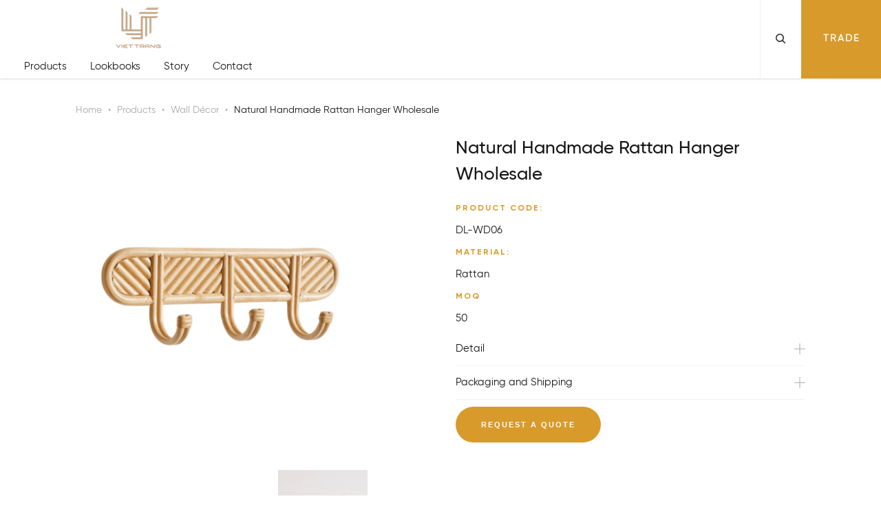

--- FILE ---
content_type: text/html; charset=UTF-8
request_url: https://viettrangcraft.com/product/natural-handmade-rattan-hanger-wholesale/
body_size: 37814
content:
<!doctype html>
<html lang="en">
  <head>
    <meta charset="utf-8">
    <meta name="viewport" content="width=device-width, initial-scale=1">
    <script>var PUBLIC_PATH = '/';</script>
    
<!-- Search Engine Optimization by Rank Math - https://s.rankmath.com/home -->
<title>Natural Handmade Rattan Hanger Wholesale | Viet Trang Handicraft</title>
<meta name="description" content="The handmade rattan hanger is unique and eco-friendly coat rack made from natural rattan. Beautiful wall decor – perfect for your living space."/>
<meta name="robots" content="follow, index, max-snippet:-1, max-video-preview:-1, max-image-preview:large"/>
<link rel="canonical" href="https://viettrangcraft.com/product/natural-handmade-rattan-hanger-wholesale/" />
<meta property="og:locale" content="en_US" />
<meta property="og:type" content="product" />
<meta property="og:title" content="Natural Handmade Rattan Hanger Wholesale | Viet Trang Handicraft" />
<meta property="og:description" content="The handmade rattan hanger is unique and eco-friendly coat rack made from natural rattan. Beautiful wall decor – perfect for your living space." />
<meta property="og:url" content="https://viettrangcraft.com/product/natural-handmade-rattan-hanger-wholesale/" />
<meta property="og:site_name" content="Viet Trang Handicraft" />
<meta property="og:updated_time" content="2026-01-24T05:47:37+07:00" />
<meta property="og:image" content="https://viettrangcraft.com/wp-content/uploads/2022/06/6.png" />
<meta property="og:image:secure_url" content="https://viettrangcraft.com/wp-content/uploads/2022/06/6.png" />
<meta property="og:image:width" content="460" />
<meta property="og:image:height" content="660" />
<meta property="og:image:alt" content="handmade rattan hanger" />
<meta property="og:image:type" content="image/png" />
<meta property="product:price:amount" content="606794849" />
<meta property="product:price:currency" content="USD" />
<meta property="product:availability" content="instock" />
<meta name="twitter:card" content="summary_large_image" />
<meta name="twitter:title" content="Natural Handmade Rattan Hanger Wholesale | Viet Trang Handicraft" />
<meta name="twitter:description" content="The handmade rattan hanger is unique and eco-friendly coat rack made from natural rattan. Beautiful wall decor – perfect for your living space." />
<meta name="twitter:image" content="https://viettrangcraft.com/wp-content/uploads/2022/06/6.png" />
<meta name="twitter:label1" content="Price" />
<meta name="twitter:data1" content="&#036;606,794,849.00" />
<meta name="twitter:label2" content="Availability" />
<meta name="twitter:data2" content="In stock" />
<script type="application/ld+json" class="rank-math-schema">{"@context":"https://schema.org","@graph":[{"@type":"BreadcrumbList","@id":"https://viettrangcraft.com/product/natural-handmade-rattan-hanger-wholesale/#breadcrumb","itemListElement":[{"@type":"ListItem","position":"1","item":{"@id":"https://viettrangcraft.com","name":"Home"}},{"@type":"ListItem","position":"2","item":{"@id":"https://viettrangcraft.com/product/natural-handmade-rattan-hanger-wholesale/","name":"Natural Handmade Rattan Hanger Wholesale"}}]},{"@type":"Product","name":"Natural Handmade Rattan Hanger Wholesale | Viet Trang Handicraft","description":"The handmade rattan hanger is unique and eco-friendly coat rack made from natural rattan. Beautiful wall decor \u2013 perfect for your living space.","category":"Uncategorized","mainEntityOfPage":{"@id":"https://viettrangcraft.com/product/natural-handmade-rattan-hanger-wholesale/#webpage"},"offers":{"@type":"Offer","price":"606794849.00","priceCurrency":"USD","priceValidUntil":"2027-12-31","availability":"https://schema.org/InStock","itemCondition":"NewCondition","url":"https://viettrangcraft.com/product/natural-handmade-rattan-hanger-wholesale/","seller":{"@type":"Organization","@id":"https://viettrangcraft.com/","name":"Viet Trang Handicraft","url":"https://viettrangcraft.com","logo":""}},"@id":"https://viettrangcraft.com/product/natural-handmade-rattan-hanger-wholesale/#richSnippet"}]}</script>
<!-- /Rank Math WordPress SEO plugin -->

<link rel='dns-prefetch' href='//fonts.googleapis.com' />
<link rel='dns-prefetch' href='//s.w.org' />
<link rel="alternate" type="application/rss+xml" title="Viet Trang Handicraft &raquo; Natural Handmade Rattan Hanger Wholesale Comments Feed" href="https://viettrangcraft.com/product/natural-handmade-rattan-hanger-wholesale/feed/" />
		<script type="text/javascript">
			window._wpemojiSettings = {"baseUrl":"https:\/\/s.w.org\/images\/core\/emoji\/13.1.0\/72x72\/","ext":".png","svgUrl":"https:\/\/s.w.org\/images\/core\/emoji\/13.1.0\/svg\/","svgExt":".svg","source":{"concatemoji":"https:\/\/viettrangcraft.com\/wp-includes\/js\/wp-emoji-release.min.js?ver=5.8.1"}};
			!function(e,a,t){var n,r,o,i=a.createElement("canvas"),p=i.getContext&&i.getContext("2d");function s(e,t){var a=String.fromCharCode;p.clearRect(0,0,i.width,i.height),p.fillText(a.apply(this,e),0,0);e=i.toDataURL();return p.clearRect(0,0,i.width,i.height),p.fillText(a.apply(this,t),0,0),e===i.toDataURL()}function c(e){var t=a.createElement("script");t.src=e,t.defer=t.type="text/javascript",a.getElementsByTagName("head")[0].appendChild(t)}for(o=Array("flag","emoji"),t.supports={everything:!0,everythingExceptFlag:!0},r=0;r<o.length;r++)t.supports[o[r]]=function(e){if(!p||!p.fillText)return!1;switch(p.textBaseline="top",p.font="600 32px Arial",e){case"flag":return s([127987,65039,8205,9895,65039],[127987,65039,8203,9895,65039])?!1:!s([55356,56826,55356,56819],[55356,56826,8203,55356,56819])&&!s([55356,57332,56128,56423,56128,56418,56128,56421,56128,56430,56128,56423,56128,56447],[55356,57332,8203,56128,56423,8203,56128,56418,8203,56128,56421,8203,56128,56430,8203,56128,56423,8203,56128,56447]);case"emoji":return!s([10084,65039,8205,55357,56613],[10084,65039,8203,55357,56613])}return!1}(o[r]),t.supports.everything=t.supports.everything&&t.supports[o[r]],"flag"!==o[r]&&(t.supports.everythingExceptFlag=t.supports.everythingExceptFlag&&t.supports[o[r]]);t.supports.everythingExceptFlag=t.supports.everythingExceptFlag&&!t.supports.flag,t.DOMReady=!1,t.readyCallback=function(){t.DOMReady=!0},t.supports.everything||(n=function(){t.readyCallback()},a.addEventListener?(a.addEventListener("DOMContentLoaded",n,!1),e.addEventListener("load",n,!1)):(e.attachEvent("onload",n),a.attachEvent("onreadystatechange",function(){"complete"===a.readyState&&t.readyCallback()})),(n=t.source||{}).concatemoji?c(n.concatemoji):n.wpemoji&&n.twemoji&&(c(n.twemoji),c(n.wpemoji)))}(window,document,window._wpemojiSettings);
		</script>
		<script>function cpLoadCSS(e,t,n){"use strict";var i=window.document.createElement("link"),o=t||window.document.getElementsByTagName("script")[0];return i.rel="stylesheet",i.href=e,i.media="only x",o.parentNode.insertBefore(i,o),setTimeout(function(){i.media=n||"all"}),i}</script><style>.cp-popup-container .cpro-overlay,.cp-popup-container .cp-popup-wrapper{opacity:0;visibility:hidden;display:none}</style><style type="text/css">
img.wp-smiley,
img.emoji {
	display: inline !important;
	border: none !important;
	box-shadow: none !important;
	height: 1em !important;
	width: 1em !important;
	margin: 0 .07em !important;
	vertical-align: -0.1em !important;
	background: none !important;
	padding: 0 !important;
}
</style>
	<link rel='stylesheet' id='sgr-css'  href='https://viettrangcraft.com/wp-content/plugins/simple-google-recaptcha/sgr.css?ver=1671078687' type='text/css' media='all' />
<link rel='stylesheet' id='vc_extensions_cqbundle_adminicon-css'  href='https://viettrangcraft.com/wp-content/plugins/vc-extensions-bundle.3.6.3/css/admin_icon.css?ver=5.8.1' type='text/css' media='all' />
<link rel='stylesheet' id='wp-block-library-css'  href='https://viettrangcraft.com/wp-includes/css/dist/block-library/style.min.css?ver=5.8.1' type='text/css' media='all' />
<link rel='stylesheet' id='wc-blocks-vendors-style-css'  href='https://viettrangcraft.com/wp-content/plugins/woocommerce/packages/woocommerce-blocks/build/wc-blocks-vendors-style.css?ver=8.9.2' type='text/css' media='all' />
<link rel='stylesheet' id='wc-blocks-style-css'  href='https://viettrangcraft.com/wp-content/plugins/woocommerce/packages/woocommerce-blocks/build/wc-blocks-style.css?ver=8.9.2' type='text/css' media='all' />
<link rel='stylesheet' id='photoswipe-css'  href='https://viettrangcraft.com/wp-content/plugins/woocommerce/assets/css/photoswipe/photoswipe.min.css?ver=7.2.0' type='text/css' media='all' />
<link rel='stylesheet' id='photoswipe-default-skin-css'  href='https://viettrangcraft.com/wp-content/plugins/woocommerce/assets/css/photoswipe/default-skin/default-skin.min.css?ver=7.2.0' type='text/css' media='all' />
<link rel='stylesheet' id='woocommerce-layout-css'  href='https://viettrangcraft.com/wp-content/plugins/woocommerce/assets/css/woocommerce-layout.css?ver=7.2.0' type='text/css' media='all' />
<link rel='stylesheet' id='woocommerce-smallscreen-css'  href='https://viettrangcraft.com/wp-content/plugins/woocommerce/assets/css/woocommerce-smallscreen.css?ver=7.2.0' type='text/css' media='only screen and (max-width: 768px)' />
<link rel='stylesheet' id='woocommerce-general-css'  href='https://viettrangcraft.com/wp-content/plugins/woocommerce/assets/css/woocommerce.css?ver=7.2.0' type='text/css' media='all' />
<style id='woocommerce-inline-inline-css' type='text/css'>
.woocommerce form .form-row .required { visibility: visible; }
</style>
<script>document.addEventListener('DOMContentLoaded', function(event) {  if( typeof cpLoadCSS !== 'undefined' ) { cpLoadCSS('https://viettrangcraft.com/wp-content/plugins/convertpro/assets/modules/css/cp-popup.min.css?ver=1.7.3', 0, 'all'); } }); </script>
<link rel='stylesheet' id='vtc-style-css'  href='https://viettrangcraft.com/wp-content/themes/viettrangcraft/style.css?ver=5.8.1' type='text/css' media='all' />
<link rel='stylesheet' id='main-css-css'  href='https://viettrangcraft.com/wp-content/themes/viettrangcraft/assets/main.min.css?ver=0.0.1' type='text/css' media='' />
<link rel='stylesheet' id='custom-css-css'  href='https://viettrangcraft.com/wp-content/themes/viettrangcraft/assets/customize.css?ver=0.0.1' type='text/css' media='' />
<link rel='stylesheet' id='cp-google-fonts-5657-css'  href='//fonts.googleapis.com/css?family=ABeeZee%3ANormal%2C&#038;ver=1.7.3' type='text/css' media='all' />
<link rel='stylesheet' id='popup-maker-site-css'  href='https://viettrangcraft.com/wp-content/plugins/popup-maker/assets/css/pum-site.min.css?ver=1.17.1' type='text/css' media='all' />
<style id='popup-maker-site-inline-css' type='text/css'>
/* Popup Google Fonts */
@import url('//fonts.googleapis.com/css?family=Montserrat:100');

/* Popup Theme 3694: Light Box */
.pum-theme-3694, .pum-theme-lightbox { background-color: rgba( 0, 0, 0, 0.60 ) } 
.pum-theme-3694 .pum-container, .pum-theme-lightbox .pum-container { padding: 1px; border-radius: 3px; border: 0px none #000000; box-shadow: 0px 0px 30px 0px rgba( 2, 2, 2, 1.00 ); background-color: rgba( 255, 255, 255, 1.00 ) } 
.pum-theme-3694 .pum-title, .pum-theme-lightbox .pum-title { color: #000000; text-align: center; text-shadow: 0px 0px 0px rgba( 2, 2, 2, 0.23 ); font-family: inherit; font-weight: 100; font-size: 32px; line-height: 36px } 
.pum-theme-3694 .pum-content, .pum-theme-lightbox .pum-content { color: #000000; font-family: inherit; font-weight: 100 } 
.pum-theme-3694 .pum-content + .pum-close, .pum-theme-lightbox .pum-content + .pum-close { position: absolute; height: 26px; width: 26px; left: auto; right: -13px; bottom: auto; top: -13px; padding: 0px; color: #ffffff; font-family: Arial; font-weight: 100; font-size: 24px; line-height: 24px; border: 2px solid #ffffff; border-radius: 26px; box-shadow: 0px 0px 15px 1px rgba( 2, 2, 2, 0.75 ); text-shadow: 0px 0px 0px rgba( 0, 0, 0, 0.23 ); background-color: rgba( 0, 0, 0, 1.00 ) } 

/* Popup Theme 3693: Default Theme */
.pum-theme-3693, .pum-theme-default-theme { background-color: rgba( 255, 255, 255, 1.00 ) } 
.pum-theme-3693 .pum-container, .pum-theme-default-theme .pum-container { padding: 18px; border-radius: 0px; border: 1px none #000000; box-shadow: 1px 1px 3px 0px rgba( 2, 2, 2, 0.23 ); background-color: rgba( 249, 249, 249, 1.00 ) } 
.pum-theme-3693 .pum-title, .pum-theme-default-theme .pum-title { color: #000000; text-align: left; text-shadow: 0px 0px 0px rgba( 2, 2, 2, 0.23 ); font-family: inherit; font-weight: 400; font-size: 32px; line-height: 36px } 
.pum-theme-3693 .pum-content, .pum-theme-default-theme .pum-content { color: #8c8c8c; font-family: inherit; font-weight: 400 } 
.pum-theme-3693 .pum-content + .pum-close, .pum-theme-default-theme .pum-content + .pum-close { position: absolute; height: auto; width: auto; left: auto; right: 0px; bottom: auto; top: 0px; padding: 8px; color: #ffffff; font-family: inherit; font-weight: 400; font-size: 12px; line-height: 36px; border: 1px none #ffffff; border-radius: 0px; box-shadow: 1px 1px 3px 0px rgba( 2, 2, 2, 0.23 ); text-shadow: 0px 0px 0px rgba( 0, 0, 0, 0.23 ); background-color: rgba( 0, 183, 205, 0.00 ) } 

/* Popup Theme 3695: Enterprise Blue */
.pum-theme-3695, .pum-theme-enterprise-blue { background-color: rgba( 0, 0, 0, 0.70 ) } 
.pum-theme-3695 .pum-container, .pum-theme-enterprise-blue .pum-container { padding: 28px; border-radius: 5px; border: 1px none #000000; box-shadow: 0px 10px 25px 4px rgba( 2, 2, 2, 0.50 ); background-color: rgba( 255, 255, 255, 1.00 ) } 
.pum-theme-3695 .pum-title, .pum-theme-enterprise-blue .pum-title { color: #315b7c; text-align: left; text-shadow: 0px 0px 0px rgba( 2, 2, 2, 0.23 ); font-family: inherit; font-weight: 100; font-size: 34px; line-height: 36px } 
.pum-theme-3695 .pum-content, .pum-theme-enterprise-blue .pum-content { color: #2d2d2d; font-family: inherit; font-weight: 100 } 
.pum-theme-3695 .pum-content + .pum-close, .pum-theme-enterprise-blue .pum-content + .pum-close { position: absolute; height: 28px; width: 28px; left: auto; right: 8px; bottom: auto; top: 8px; padding: 4px; color: #ffffff; font-family: Times New Roman; font-weight: 100; font-size: 20px; line-height: 20px; border: 1px none #ffffff; border-radius: 42px; box-shadow: 0px 0px 0px 0px rgba( 2, 2, 2, 0.23 ); text-shadow: 0px 0px 0px rgba( 0, 0, 0, 0.23 ); background-color: rgba( 49, 91, 124, 1.00 ) } 

/* Popup Theme 3696: Hello Box */
.pum-theme-3696, .pum-theme-hello-box { background-color: rgba( 0, 0, 0, 0.75 ) } 
.pum-theme-3696 .pum-container, .pum-theme-hello-box .pum-container { padding: 30px; border-radius: 80px; border: 14px solid #81d742; box-shadow: 0px 0px 0px 0px rgba( 2, 2, 2, 0.00 ); background-color: rgba( 255, 255, 255, 1.00 ) } 
.pum-theme-3696 .pum-title, .pum-theme-hello-box .pum-title { color: #2d2d2d; text-align: left; text-shadow: 0px 0px 0px rgba( 2, 2, 2, 0.23 ); font-family: Montserrat; font-weight: 100; font-size: 32px; line-height: 36px } 
.pum-theme-3696 .pum-content, .pum-theme-hello-box .pum-content { color: #2d2d2d; font-family: inherit; font-weight: 100 } 
.pum-theme-3696 .pum-content + .pum-close, .pum-theme-hello-box .pum-content + .pum-close { position: absolute; height: auto; width: auto; left: auto; right: -30px; bottom: auto; top: -30px; padding: 0px; color: #2d2d2d; font-family: Times New Roman; font-weight: 100; font-size: 32px; line-height: 28px; border: 1px none #ffffff; border-radius: 28px; box-shadow: 0px 0px 0px 0px rgba( 2, 2, 2, 0.23 ); text-shadow: 0px 0px 0px rgba( 0, 0, 0, 0.23 ); background-color: rgba( 255, 255, 255, 1.00 ) } 

/* Popup Theme 3697: Cutting Edge */
.pum-theme-3697, .pum-theme-cutting-edge { background-color: rgba( 0, 0, 0, 0.50 ) } 
.pum-theme-3697 .pum-container, .pum-theme-cutting-edge .pum-container { padding: 18px; border-radius: 0px; border: 1px none #000000; box-shadow: 0px 10px 25px 0px rgba( 2, 2, 2, 0.50 ); background-color: rgba( 30, 115, 190, 1.00 ) } 
.pum-theme-3697 .pum-title, .pum-theme-cutting-edge .pum-title { color: #ffffff; text-align: left; text-shadow: 0px 0px 0px rgba( 2, 2, 2, 0.23 ); font-family: Sans-Serif; font-weight: 100; font-size: 26px; line-height: 28px } 
.pum-theme-3697 .pum-content, .pum-theme-cutting-edge .pum-content { color: #ffffff; font-family: inherit; font-weight: 100 } 
.pum-theme-3697 .pum-content + .pum-close, .pum-theme-cutting-edge .pum-content + .pum-close { position: absolute; height: 24px; width: 24px; left: auto; right: 0px; bottom: auto; top: 0px; padding: 0px; color: #1e73be; font-family: Times New Roman; font-weight: 100; font-size: 32px; line-height: 24px; border: 1px none #ffffff; border-radius: 0px; box-shadow: -1px 1px 1px 0px rgba( 2, 2, 2, 0.10 ); text-shadow: -1px 1px 1px rgba( 0, 0, 0, 0.10 ); background-color: rgba( 238, 238, 34, 1.00 ) } 

/* Popup Theme 3698: Framed Border */
.pum-theme-3698, .pum-theme-framed-border { background-color: rgba( 255, 255, 255, 0.50 ) } 
.pum-theme-3698 .pum-container, .pum-theme-framed-border .pum-container { padding: 18px; border-radius: 0px; border: 20px outset #dd3333; box-shadow: 1px 1px 3px 0px rgba( 2, 2, 2, 0.97 ) inset; background-color: rgba( 255, 251, 239, 1.00 ) } 
.pum-theme-3698 .pum-title, .pum-theme-framed-border .pum-title { color: #000000; text-align: left; text-shadow: 0px 0px 0px rgba( 2, 2, 2, 0.23 ); font-family: inherit; font-weight: 100; font-size: 32px; line-height: 36px } 
.pum-theme-3698 .pum-content, .pum-theme-framed-border .pum-content { color: #2d2d2d; font-family: inherit; font-weight: 100 } 
.pum-theme-3698 .pum-content + .pum-close, .pum-theme-framed-border .pum-content + .pum-close { position: absolute; height: 20px; width: 20px; left: auto; right: -20px; bottom: auto; top: -20px; padding: 0px; color: #ffffff; font-family: Tahoma; font-weight: 700; font-size: 16px; line-height: 18px; border: 1px none #ffffff; border-radius: 0px; box-shadow: 0px 0px 0px 0px rgba( 2, 2, 2, 0.23 ); text-shadow: 0px 0px 0px rgba( 0, 0, 0, 0.23 ); background-color: rgba( 0, 0, 0, 0.55 ) } 

/* Popup Theme 3699: Floating Bar - Soft Blue */
.pum-theme-3699, .pum-theme-floating-bar { background-color: rgba( 255, 255, 255, 0.00 ) } 
.pum-theme-3699 .pum-container, .pum-theme-floating-bar .pum-container { padding: 8px; border-radius: 0px; border: 1px none #000000; box-shadow: 1px 1px 3px 0px rgba( 2, 2, 2, 0.23 ); background-color: rgba( 238, 246, 252, 1.00 ) } 
.pum-theme-3699 .pum-title, .pum-theme-floating-bar .pum-title { color: #505050; text-align: left; text-shadow: 0px 0px 0px rgba( 2, 2, 2, 0.23 ); font-family: inherit; font-weight: 400; font-size: 32px; line-height: 36px } 
.pum-theme-3699 .pum-content, .pum-theme-floating-bar .pum-content { color: #505050; font-family: inherit; font-weight: 400 } 
.pum-theme-3699 .pum-content + .pum-close, .pum-theme-floating-bar .pum-content + .pum-close { position: absolute; height: 18px; width: 18px; left: auto; right: 5px; bottom: auto; top: 50%; padding: 0px; color: #505050; font-family: Sans-Serif; font-weight: 700; font-size: 15px; line-height: 18px; border: 1px solid #505050; border-radius: 15px; box-shadow: 0px 0px 0px 0px rgba( 2, 2, 2, 0.00 ); text-shadow: 0px 0px 0px rgba( 0, 0, 0, 0.00 ); background-color: rgba( 255, 255, 255, 0.00 ); transform: translate(0, -50%) } 

/* Popup Theme 3700: Content Only - For use with page builders or block editor */
.pum-theme-3700, .pum-theme-content-only { background-color: rgba( 0, 0, 0, 0.70 ) } 
.pum-theme-3700 .pum-container, .pum-theme-content-only .pum-container { padding: 0px; border-radius: 0px; border: 1px none #000000; box-shadow: 0px 0px 0px 0px rgba( 2, 2, 2, 0.00 ) } 
.pum-theme-3700 .pum-title, .pum-theme-content-only .pum-title { color: #000000; text-align: left; text-shadow: 0px 0px 0px rgba( 2, 2, 2, 0.23 ); font-family: inherit; font-weight: 400; font-size: 32px; line-height: 36px } 
.pum-theme-3700 .pum-content, .pum-theme-content-only .pum-content { color: #8c8c8c; font-family: inherit; font-weight: 400 } 
.pum-theme-3700 .pum-content + .pum-close, .pum-theme-content-only .pum-content + .pum-close { position: absolute; height: 18px; width: 18px; left: auto; right: 7px; bottom: auto; top: 7px; padding: 0px; color: #000000; font-family: inherit; font-weight: 700; font-size: 20px; line-height: 20px; border: 1px none #ffffff; border-radius: 15px; box-shadow: 0px 0px 0px 0px rgba( 2, 2, 2, 0.00 ); text-shadow: 0px 0px 0px rgba( 0, 0, 0, 0.00 ); background-color: rgba( 255, 255, 255, 0.00 ) } 

#pum-7708 {z-index: 1999999999}
#pum-7241 {z-index: 1999999999}
#pum-5729 {z-index: 1999999999}
#pum-5659 {z-index: 1999999999}
#pum-5549 {z-index: 1999999999}
#pum-5258 {z-index: 1999999999}
#pum-4647 {z-index: 1999999999}
#pum-5226 {z-index: 1999999999}
#pum-5212 {z-index: 1999999999}
#pum-4054 {z-index: 1999999999}
#pum-3702 {z-index: 1999999999}
#pum-3701 {z-index: 1999999999}

</style>
<link rel='stylesheet' id='bsf-Defaults-css'  href='https://viettrangcraft.com/wp-content/uploads/smile_fonts/Defaults/Defaults.css?ver=3.19.11' type='text/css' media='all' />
<script type='text/javascript' id='sgr-js-extra'>
/* <![CDATA[ */
var sgr = {"sgr_site_key":"6Lf2QxkdAAAAAAZMqNHT5Dje2bcKUKVoTPYoq0Sp"};
/* ]]> */
</script>
<script type='text/javascript' src='https://viettrangcraft.com/wp-content/plugins/simple-google-recaptcha/sgr.js?ver=1671078687' id='sgr-js'></script>
<script type='text/javascript' src='//ajax.googleapis.com/ajax/libs/jquery/1.12.2/jquery.min.js' id='jquery-core-js'></script>
<script type='text/javascript' src='https://viettrangcraft.com/wp-includes/js/jquery/jquery-migrate.min.js?ver=3.3.2' id='jquery-migrate-js'></script>
<script type='text/javascript' src='https://viettrangcraft.com/wp-content/plugins/woocommerce/assets/js/jquery-blockui/jquery.blockUI.min.js?ver=2.7.0-wc.7.2.0' id='jquery-blockui-js'></script>
<script type='text/javascript' id='wc-add-to-cart-js-extra'>
/* <![CDATA[ */
var wc_add_to_cart_params = {"ajax_url":"\/wp-admin\/admin-ajax.php","wc_ajax_url":"\/?wc-ajax=%%endpoint%%","i18n_view_cart":"View cart","cart_url":"https:\/\/viettrangcraft.com\/?page_id=6035","is_cart":"","cart_redirect_after_add":"no"};
/* ]]> */
</script>
<script type='text/javascript' src='https://viettrangcraft.com/wp-content/plugins/woocommerce/assets/js/frontend/add-to-cart.min.js?ver=7.2.0' id='wc-add-to-cart-js'></script>
<script type='text/javascript' src='https://viettrangcraft.com/wp-content/plugins/js_composer/assets/js/vendors/woocommerce-add-to-cart.js?ver=6.7.0' id='vc_woocommerce-add-to-cart-js-js'></script>
<link rel="https://api.w.org/" href="https://viettrangcraft.com/wp-json/" /><link rel="alternate" type="application/json" href="https://viettrangcraft.com/wp-json/wp/v2/product/6776" /><link rel="EditURI" type="application/rsd+xml" title="RSD" href="https://viettrangcraft.com/xmlrpc.php?rsd" />
<link rel="wlwmanifest" type="application/wlwmanifest+xml" href="https://viettrangcraft.com/wp-includes/wlwmanifest.xml" /> 
<meta name="generator" content="WordPress 5.8.1" />
<link rel='shortlink' href='https://viettrangcraft.com/?p=6776' />
<link rel="alternate" type="application/json+oembed" href="https://viettrangcraft.com/wp-json/oembed/1.0/embed?url=https%3A%2F%2Fviettrangcraft.com%2Fproduct%2Fnatural-handmade-rattan-hanger-wholesale%2F" />
<link rel="alternate" type="text/xml+oembed" href="https://viettrangcraft.com/wp-json/oembed/1.0/embed?url=https%3A%2F%2Fviettrangcraft.com%2Fproduct%2Fnatural-handmade-rattan-hanger-wholesale%2F&#038;format=xml" />
<script type="text/javascript">if(!window._buttonizer) { window._buttonizer = {}; };var _buttonizer_page_data = {"language":"en"};window._buttonizer.data = { ..._buttonizer_page_data, ...window._buttonizer.data };</script><meta name="google-site-verification" content="nqvJTFI9pt1C3iUocGb5W2CFS_FZhcIizNQJIZPc8cs" />
<!-- Google Tag Manager -->
<script>(function(w,d,s,l,i){w[l]=w[l]||[];w[l].push({'gtm.start':
new Date().getTime(),event:'gtm.js'});var f=d.getElementsByTagName(s)[0],
j=d.createElement(s),dl=l!='dataLayer'?'&l='+l:'';j.async=true;j.src=
'https://www.googletagmanager.com/gtm.js?id='+i+dl;f.parentNode.insertBefore(j,f);
})(window,document,'script','dataLayer','GTM-W9LJLL4');</script>
<!-- End Google Tag Manager -->
  <link rel="apple-touch-icon" sizes="180x180" href="https://viettrangcraft.com/wp-content/themes/viettrangcraft/assets/img/favicon/apple-touch-icon.png">
  <link rel="icon" type="image/png" sizes="32x32" href="https://viettrangcraft.com/wp-content/themes/viettrangcraft/assets/img/favicon/favicon-32x32.png">
  <link rel="icon" type="image/png" sizes="16x16" href="https://viettrangcraft.com/wp-content/themes/viettrangcraft/assets/img/favicon/favicon-16x16.png">
  <link rel="manifest" href="https://viettrangcraft.com/wp-content/themes/viettrangcraft/assets/img/favicon/manifest.json">
  <link rel="mask-icon" href="https://viettrangcraft.com/wp-content/themes/viettrangcraft/assets/img/favicon/safari-pinned-tab.svg" color="#5bbad5">
  <link rel="shortcut icon" href="https://viettrangcraft.com/wp-content/themes/viettrangcraft/assets/img/favicon/favicon.ico">
  <meta name="msapplication-config" content="https://viettrangcraft.com/wp-content/themes/viettrangcraft/assets/img/favicon/browserconfig.xml">
  <meta name="theme-color" content="#ffffff">
  	<noscript><style>.woocommerce-product-gallery{ opacity: 1 !important; }</style></noscript>
	<meta name="generator" content="Powered by WPBakery Page Builder - drag and drop page builder for WordPress."/>

        <div id="wdm-cart-count" style="display:none" data-display-bubble="0">
            <a href='https://viettrangcraft.com/enquiry-cart/' class='wdm-cart-count-link' title="0 product added in Enquiry Cart">
                <span class='wdm-quoteupicon wdm-quoteupicon-list'></span><span class='wdm-quoteupicon-count'>0</span>
            </a>
        </div>
        <noscript><style> .wpb_animate_when_almost_visible { opacity: 1; }</style></noscript>    
    

  </head>
  <body class="product-template-default single single-product postid-6776 theme-viettrangcraft woocommerce woocommerce-page woocommerce-no-js wpb-js-composer js-comp-ver-6.7.0 vc_responsive elementor-default elementor-kit-3710">

<link rel="stylesheet" href="/wp-content/themes/viettrangcraft/fontawsome.css" type="text/css" media="all">
<style>
.product-grid__primary .cate-header-wrapper, .tax-products .product-grid__primary .product-grid{
    float: left;
}
.category-journal .card-post-title{
  font-size: 20px;
  font-weight: bold;
  margin-bottom: 15px;
  display: inline-block;
}
.category-journal .excerpt{
  font-size: 14px;
}

.text-below-banner-top{
  max-width: 700px;
  text-align: center;
  margin: 15px auto 45px auto;
}
.our-production .sub-heading{
  font-size: 18px;
  font-weight: bold;
}
.our-production h2,.our-production .headline{
  text-align: center;
}
.our-production .headline{
  color: #d79a2b;
  color: var(--c-primary);
  margin-bottom: 45px;
}
.our-production .left-col,.our-production .right-col{
  float: left;
  width: 50%;
}
.our-production .left-col{
  padding-right: 30px;
  
}
.our-production .right-col{
  padding-left: 30px;
  
}
.our-production .cols-wrapper{
    font-size: 17px;
    line-height: 2em;
}
.our-production .title{
  font-size: 32px;
  margin-bottom: 20px;
  padding-top: 120px;
}
.cols-wrapper{
  
  margin: 30px auto;
}
.our-production .img-wrapper{
  float: left;
  width: 33.33%;
  padding: 0 10px;
}
.our-production .imgs-wrapper{
    margin-left: -10px;
    margin-right: -10px;
}
.our-production .imgs-wrapper img{
  width: 100%;
}


.page-template-page-partnership-company #slider-top .text-wrapper{
    max-width: 473px;
    text-align: left;
    line-height: 1.8em;
    color: #151515;
    color: var(--c-black);
    text-shadow: none;
}

.page-template-page-partnership-company  #slider-top .text-wrapper p{
  margin-bottom: 20px;
}
.banner-carousel__item.is-selected{
  z-index: 2;
}
.sgr-infotext{
   display: inline-block;
   width: 100%;
}

#respond{
    width: 650px;
    max-width: 100%;
    margin-left:  auto;
    margin-right: auto;
}
#commentform .comment-form-comment{
    margin-bottom: 30px;
}
#commentform .comment-form-comment #comment{
    display: block;
    border: none;
    border-bottom: 1px solid black;
    width: 100%;
    height: 2.5em;
}
#commentform .comment-form-author,#commentform .comment-form-email{
    width: 50%;
    float: left;
    padding-top: 9px;
}
#commentform .comment-form-author input,#commentform .comment-form-email input{
    width: 95%;
    border: none;
    border-bottom: 1px solid black;
    line-height: 2.5em;
}
#commentform .comment-form-email input{
    width: 100%;
}
#commentform .comment-form-url{
    display: none;
}
#commentform .comment-form-cookies-consent{
    width: 100%;
    float: left;
}
#commentform .form-submit .submit{
    display: inline-block;
    padding: 21px 37px 20px;
    background-color: #d79a2b;
    background-color: var(--c-primary);
    text-decoration: none;
    text-align: center;
    font-size: 11px;
    letter-spacing: 2px;
    line-height: 1;
    color: #fff;
    color: var(--c-white);
    text-transform: uppercase;
    border-radius: 27px;
    cursor: pointer;
    transition: all .3s ease;
    border: none;
    position: relative;
}
#commentform .form-submit .submit:hover{
    background-color: #151515;
    background-color: var(--c-black);
    color: #fff;
    color: var(--c-white);
}


.related-posts-cate{
    padding: 0 20px 12px;
    font-weight: bold;
    margin-bottom: 0;
}

.btn-plus{
    position: absolute;
    width: 16px;
    height: 16px;
    padding: 0;
    border-radius: 0;
    left: 0;
    top: 6px;
    z-index: 100;
    opacity: 0;
}
.single-post__primary .related-posts__title{
    padding-left: 0;
    margin-top: 20px;
}
.single-post__primary .owl-theme.owl-carousel .owl-nav button {
    position: absolute;
    padding: 0;
    margin: 0;
    display: block;
    border-radius: 0;
    width: 50px;
    height: 50px;
    line-height: 50px;
    text-align: center;
    cursor: pointer;
    text-decoration: none;
    overflow: hidden;
    text-indent: -9999px;
    background-repeat: no-repeat;
    background: rgba(255,255,255,0.5);
    transition: opacity 300ms ease-in-out, background-color 300ms ease-in-out, color 300ms ease-in-out;
    -moz-transition: opacity 300ms ease-in-out, background-color 300ms ease-in-out, color 300ms ease-in-out;
    -webkit-transition: opacity 300ms ease-in-out, background-color 300ms ease-in-out, color 300ms ease-in-out;
    -o-transition: opacity 300ms ease-in-out, background-color 300ms ease-in-out, color 300ms ease-in-out;
    /* opacity: 0; */
    filter: alpha(opacity=0);
    background-image: none !important;
    text-indent: 0;
    font-size: 20px;
    
    color: #333;
    top: 20%;
}
.single-post__primary .owl-theme.owl-carousel:hover .owl-nav button{
    background: white;
}
.single-post__primary .owl-theme.owl-carousel .owl-nav button.owl-next{
    right: 0;
}
.commentlist p{
    margin-bottom: 5px;
}
.commentlist > .comment{
    margin-bottom: 15px;
}
.commentlist > .comment:first-child .comment-author{
    position: relative;
}
.commentlist > .comment:first-child .comment-author img{
    position: absolute;
    left:0;
}

.commentlist > .comment:first-child .comment-author .fn{
    padding-left: 16px;
    padding-top: 15px;
    display: inline-block;
}
button.open-inquire-popup{
    font-family: var(--body-font);
}
.hero.e-magazine .hero__image:before{
    display:none;
}
.hero.e-magazine .image--cover .image__img{
    position: initial;
}
.container.e-magazine .h2{
    font-size: 45px;
}
.category-nav__inner{
    margin-bottom: 20px;
}
body.single .single-post__content h1{
    font-size: 32px;
}
body.single .single-post__content h2{
    font-size: 24px;
}
body.single .single-post__content h3{
    font-size: 19px;
}
body.single .single-post__content h4{
    font-size: 16px;
}
body.single .single-post__content h5{
    font-size: 13px;
}
body.single .single-post__content h1,
body.single .single-post__content h2,
body.single .single-post__content h3,
body.single .single-post__content h4,
body.single .single-post__content h5,
body.single .single-post__content h6{
    line-height: 1.2em;
}
.single-product__body{
	margin-bottom: 20px;
}
.pum-theme-3694 .pum-container, .pum-theme-lightbox .pum-container{
	background:white;
	padding: 30px;
}
.product-grid .read-more {
    margin: 45px auto;
    display: block;
}
.product-grid .grid.expanded{
  height: auto;
}
.product-grid .grid{
  overflow: hidden;
}
.single-product__description.expanded .p8{
    height: auto;
}
.single-product__description .read-more{
position: absolute;
    bottom: 0;
    right: 0;
    z-index: 10;
    font-weight: bold;
    width: 100%;
    text-align: center;
}
body .single-product__description .p8{
  max-height: 193px;
  overflow: hidden;
}

body .single-product__description{
  padding-top: 30px;
	padding-bottom: 30px;
  margin-bottom: 60px;
	position: relative;
}
.single-product__description.expanded{
  height: auto;
}
.single-product__description .title{
  border-bottom: 1px solid #ddd;
  padding-bottom: 10px;
}

.single-lookbook a.cover{
  position: absolute;
    width: 100%;
    height: 100%;
    z-index: 102;
}
.pum-container.pum-responsive.pum-responsive-normal{
	background: white;
    padding: 30px;
}
.flickity-prev-next-button.next {background-color: #d79a2b;background-color: var(--c-primary);}
.product-gallery{
	overflow: visible;
}
#bulk .single-lookbook .img-wrapper a.title{
  font-size: 32px;
}

#bulk .owl-carousel .owl-nav button.owl-prev{
  left: -24px;
}
#bulk .owl-carousel .owl-nav button.owl-next{
  right: -24px;
}
#spotlight .owl-carousel .owl-nav button.owl-prev{
  left: -24px;
}
#spotlight .owl-carousel .owl-nav button.owl-next{
  right: -24px;
}
#spotlight .container > .title,
#bulk .container > .title{
  text-align: center;
  font-size: 36px;
  margin-bottom: 45px;
  margin-top: 15px;
}
section#bulk{
	padding: 30px 0
}
section#spotlight{
  background-color: #f7f0e5;
  background-color: var(--c-white-linen);
  padding: 30px 0 60px 0;
}
section#section-lookbook-9{
  padding: 90px 0 30px 0;
}
.lookbook_9_wrapper .single-lookbook .img-wrapper a{
  display: block;
  line-height: 0;
}
.single-lookbook .img-wrapper a.title{
  position: absolute;
  bottom: 0;
  width: 100%;
  text-align: center;
  padding: 15px 7px;
  color: white;
  font-size: 24px;
  font-weight: bold;
	line-height: initial;
}
.single-lookbook .img-wrapper:before{
  content:'';
	opacity:0;
  display: block;
  position: absolute;
  width: 100%;
  height: 100%;
  background-color: rgba(0,0,0,0.5)
}
.single-lookbook img{
  width: 100%;
}
.lookbook_9_wrapper{
      display: flex;
    flex-flow: wrap;
	margin: 0 -15px;
}
.lookbook_9_wrapper .single-lookbook{
  width: 33.3%;
	padding: 0 15px;
    margin-bottom: 30px;
}
.lookbook_9_wrapper .single-lookbook .img-wrapper{
  position: relative;
	line-height:0;
}
#slider-top.owl-carousel .owl-nav button.owl-prev,
#slider-top.owl-carousel .owl-nav button.owl-next{
  /*background: none;*/
}
#slider-top.owl-carousel .owl-nav button.owl-prev{
  left:0;
}
#slider-top.owl-carousel .owl-nav button.owl-prev i,
#slider-top.owl-carousel .owl-nav button.owl-next i{
  font-size: 24px;
  line-height: 46px;
	/*text-shadow: 1px 1px 3px #aaa;*/
}
#slider-top.owl-carousel .owl-nav button.owl-next{
  right: 0;
}
#slider-top.owl-carousel .owl-nav button.owl-prev:hover i,
#slider-top.owl-carousel .owl-nav button.owl-next:hover i{
  color: #d79a2b;
  color: var(--c-primary);
}
#slider-top .text-wrapper{
  position: absolute;
  top: 50%;
  width: 100%;
  margin-top: -73px;
  text-align: center;
	
  /*text-shadow: 1px 1px 2px #aaa;*/
}
#slider-top .text-wrapper .title{
  text-transform: uppercase;
  font-size: 32px;
  font-weight: bold;
  color: #151515;
  color: var(--c-black);
}
#slider-top .text-wrapper .desc{
  font-size: 21px;
}
.cates-products-wrapper .product-card{
  border: 1px solid #ddd;
  padding: 4px 6px;
}
.cates-products-wrapper .product-card.banner{
  padding:0
}
.cates-products-wrapper .product-card__image-wrapper{
  margin-bottom: 7px;
}
.moq{
  /*font-size: 13px;*/
}
.product-grid__primary .product-card{
  padding: 10px 7px;
  border: 1px solid #ddd;
  margin-bottom: 0;
  height: 100%;
  min-height: 380px;
}
.product-grid__primary .grid__item{
  margin-bottom: 60px;
}
body .product-grid__item{
  padding-left: 7px;
  padding-right: 7px;
}
body.tax-products .cate-header-wrapper .left-col{
  text-align: center;
  padding-right: 45px;
  padding-top: 30px;
  padding-left: 45px;
}
body.tax-products .cate-header-wrapper .left-col .title{
  font-size: 32px;
  line-height: 1.8em;
}
body.tax-products .cate-header-wrapper .left-col .desc{
  font-size: 20px;
}
.product-grid__primary .cate-header-wrapper{
  margin-bottom: 60px;
}
.product-grid__wrapper:before{
  display: none;
}
body.tax-products .cate-header-wrapper .left-col{
  width: 60%;
  float: left;
}
body.tax-products .cate-header-wrapper .right-col{
  width: 40%;
  float: left;
}
body .product-grid__primary{
  width: 100%;
	padding-top: 30px;
}
body .product-grid__primary .breadcrumb{
	margin-bottom: 30px;
}
.cates-products-wrapper .title-link {
    position: absolute;
    right: 0;
    bottom: 0;
    font-size: 16px;
}
body .owl-theme .owl-nav{
  position: absolute;
  top: 50%;
  left: 0;
  width: 100%;
	margin-top: -24px;
	display: block!important;
}
body .owl-carousel .owl-nav button.owl-prev,
body .owl-carousel .owl-nav button.owl-next{
	position: absolute;
	margin:0;
  width: 48px;
  color: white;
  height: 48px;
  top: 0;
  background-color: #d79a2b;
  background-color: var(--c-primary);
  border-radius: 50%;
}
.owl-nav .owl-prev{
  left: -24px;
}
.owl-nav .owl-next{
  right: -24px;
}
.cates-products-wrapper .cate-wrapper .title{
  font-size: 25px;
  margin-bottom: 15px;
  display: block;
	position: relative;
}
.single-product__bottom .title{
  margin-bottom: 30px;
  text-align: center;
  font-family: var(--body-font);
  font-size: 25px;
}
.cates-products-wrapper .cate-wrapper{
  padding-bottom: 45px;
  padding-top: 45px;
}
.gallery-cell .fancy-box{
  position: absolute;
  top:0;
  width: 100%;
  z-index: 2;
  height: 100%;
}
.no-carousel.owl-carousel{
  display: block;
}
.no-carousel.owl-carousel .item{
  width: 30%;
  float: left;
	margin-right: 3%;
}
.single-product__bottom{
	margin-bottom: 30px;
}

.product-gallery .gallery-nav{
	margin:15px 0 0 0;
}

.gallery-nav .gallery-cell:after{
	visibility: hidden;
}

.gallery-main figure.image iframe,.gallery-main figure.image video{
	position: absolute;
	top:0;
	left:0;
}

.product-card__image-wrapper.flip img.front{
  z-index: 10;
  transition: all .3s ease-in-out;
    transition: all .3s var(--ease);
}
.product-card__image-wrapper.flip:hover img.front{
   opacity:0; 
}

header .horizontal-menu #menu-main-menu > .menu-item#menu-item-402 > .sub-menu .sub-menu .menu-item{
  border: none;
}
header .horizontal-menu #menu-main-menu > .menu-item#menu-item-402 > .sub-menu > .menu-item:first-child{
  width: 120px;
}
header .horizontal-menu #menu-main-menu > .menu-item#menu-item-402 > .sub-menu > .menu-item:nth-child(7){
  margin-left: 120px;
}
header .horizontal-menu #menu-main-menu > .menu-item#menu-item-402 > .sub-menu > .menu-item{
  width: 170px;
}

header .horizontal-menu #menu-main-menu > .menu-item#menu-item-402 > .sub-menu > .menu-item:nth-child(10){
  width: 190px;
}
header .horizontal-menu #menu-main-menu > .menu-item#menu-item-402 > .sub-menu > .menu-item:nth-child(6){
  width: 220px;
}
header .horizontal-menu #menu-main-menu > .menu-item#menu-item-402 .sub-menu a{
  font-size: 14px;
}
header .horizontal-menu #menu-main-menu > .menu-item#menu-item-402 > .sub-menu > .menu-item > a{
  font-weight: bold;
}

header .horizontal-menu #menu-main-menu > .menu-item#menu-item-402 > .sub-menu{
  width: 1063px;
  margin-left: -390px;
	border: 1px solid #ddd;
  box-shadow: 1px 1px 2px #bbb;
}
header .horizontal-menu #menu-main-menu > .menu-item#menu-item-402 > .sub-menu .sub-menu{
  position: relative
}
header .horizontal-menu #menu-main-menu > .menu-item#menu-item-402 > .sub-menu > .menu-item{
  display: block;
  float: left;
  border: none;
	padding-bottom: 25px;
}

header .horizontal-menu #menu-main-menu > .menu-item .sub-menu > .menu-item:last-child{
  border: none;
}
.header__logo-image{
	margin: 0 auto;
}
.horizontal-menu{
		align-items: center;
    position: relative;
    display: flex;
    justify-content: center;
	}
header .horizontal-menu #menu-main-menu > .menu-item{
  display: inline-block;
	position: relative;
}
header .horizontal-menu #menu-main-menu > .menu-item a {
    padding: 0px 15px;
	display: block;
}
header .horizontal-menu #menu-main-menu > .menu-item > a{
  padding-top: 5px;
  padding-bottom: 5px;
}
header .horizontal-menu #menu-main-menu > .menu-item .sub-menu .menu-item {
    /*border-bottom: 1px solid #ddd;*/
    display: block;
}
header .horizontal-menu #menu-main-menu > .menu-item .sub-menu {
	    position: absolute;
    background: white;
    padding-top: 5px;
    padding-bottom: 5px;
    left: 0;
    top: 100%;
    visibility: hidden;
    opacity: 0;
    transition: all .1s ease-in-out;
    transition: all .1s var(--ease);
}
header .horizontal-menu #menu-main-menu > .menu-item:hover .sub-menu {
    visibility: initial;
    opacity: 1;
}
header .horizontal-menu #menu-main-menu > .menu-item .sub-menu .menu-item a {
    padding: 5px 15px;
    display: block;
}
body .wdm-quote-cart-table img{
	max-width: 100px;
	width: 100%;
}
body #wdm-cart-count{
	background-color: #d79a2b;
  background-color: var(--c-primary);
	border:none;
}

body .wdm-quoteupicon-list:before {
    content: "";
    background: url(/wp-content/uploads/2022/05/cart-icon-white.png);
    width: 100%;
    height: 100%;
    display: block;
    background-size: 100%;
    background-position: center;
    background-repeat: no-repeat;
}

h2
{font-size: 2em;
    line-height: 1em;
	margin-bottom: 10px;
}

h3
{
	font-size: 1.3em;
    margin-bottom: 10px;
}

h4
{
	font-size: 1.2em;
  margin-bottom: 10px;
}

.aligncenter
{
	    display: block;
    margin-left: auto;
    margin-right: auto;
}

.alignleft
{
	float: left;
  margin: 10px;
}

.alignright
{
	float: right;
 margin: 10px;
}

#enquiry-cart-wrapper{
	padding-top: 45px;	
}

.quote-form .button.wdm_enquiry{
	background-color: #d79a2b;
    background-color: var(--c-primary);
    padding: 21px 37px 20px;
    color: white;
    font-size: 11px;
    letter-spacing: 2px;
    color: #fff;
    color: var(--c-white);
    text-transform: uppercase;
    border-radius: 27px;
    transition: all .3s ease;
}
.product-card .quote-form{
  /*text-align: center;*/
}
.product-card .quote-form .button.wdm_enquiry{
  
padding: 11px 15px 10px;border-radius: 6px;
	letter-spacing: initial;
}
.woocommerce-page img.header__logo-image{
	max-width: 70px;
}
.woocommerce a.remove{
  
color: gray!important;}
.woocommerce a.remove:hover{
  background: gray;
}
.woocommerce table.shop_table td,
.woocommerce table.shop_table th{
  border-color: rgba(0,0,0,.1);
}
.woocommerce .quantity .qty{
  border: 1px solid #777;
padding: 10px;width: 5em;/* width: auto; background-color: transparent;*/}
textarea.wdm-remark{
  border: 1px solid #777;
  padding: 10px;
}
body th.cart-thumbnail{
    width: 7%;
    text-align: left;
min-width: 60px;
}
body th.cart-remove{
  width: 3%;
  min-width: 40px;
}
body th.cart-quantity{
  width: 8%;
  min-width: 60px;
}
#enquiry-cart-wrapper th.cart-subtotal{
	width: 25%;
}
#enquiry-cart-wrapper{
	max-width: 1000px;
}
.wdm-quote-cart-table table tbody > tr:last-child{
	display: none;
}
#enquiry-cart-wrapper .wdm-quote-cart-table tbody tr:last-child{
  display: none;
}
.w3eden .form-control{
	max-width: 400px
}
.wdm-enquiry-form .w3eden .pull-right{
	float: left!important;
}
.wdm-enquiry-form{
	margin-bottom: 30px;
	line-height: initial;
}
.wdm-enquiry-success{
	color: var(--c-primary);
    box-shadow: 0 0 0 1px var(--c-primary) inset, 0 0 0 0 transparent;
}
.woocommerce a.button{
	color: white;
	background-color: var(--c-primary);
}

.home .partner-logo{
	/*background-color: var(--c-linen2);*/
padding-top: 30px;
padding-bottom: 60px;
}
.home section.two-up-caro{
	padding-top: 85px;
}
.home .banner-carousel{
	/*margin-bottom: 0;*/
	padding-bottom: 0;
}
body .woocommerce table.cart .product-thumbnail,
body .quoteup-quote-cart th.product-remove{
	display: table-cell;
	
}
.quoteup-quote-cart table.generated_for_mobile.cart td.product-remove{
	position: relative;
}
.generated_for_mobile th.cart-thumbnail::after{
	content:"Image:"
}
.generated_for_mobile th.cart-remove::after{
	content:"Remove:"
}
body table.generated_for_mobile.cart td.product-remove a.remove{
	right: auto;
top: 10px;
left: 5px;
	
}

.cates-products-wrapper .product-card.more{
  text-align: center;
  padding-top: 212px;
  color: var(--c-primary);
  /* top: 50%; */
  border: none;
  font-size: 20px;
  /* font-weight: 600; */
}
.cates-products-wrapper .product-card.more .wrapper{
  border-radius: 50%;
  width: 30px;
  height: 30px;
  padding: 0;
  margin-left: 10px;
  display: none;
}

.product-grid .grid.expanded{
    max-height: none;
}
body.tax-products .call-to-action{
    margin-top: 30px;
}
.single-product__description.expanded .p8{
	max-height: none;
}
.banner-carousel video {
    padding-left:  2px;
    padding-right:  2px;
    position: absolute;
    top: 0;
    left: 0;
    z-index: -1;
}
.two-up-carousel__item.is-selected{
  z-index:2;
}
.product-card.item.more a:hover{
  color: #111;
}
.history-timeline__description{
  text-align: center;
    max-width: 700px;
    margin: 0 auto;
    margin-bottom: 40px;
}

section.trade-capacity{
  padding-top: 45px;
    background-color: #f8f5ef;
    background-color: var(--c-linen3);
    padding-bottom: 45px;
    margin-bottom: 0;
}
section.trade-capacity .item{
  float: left;
  width: 20%;
  border-right: 1px solid #ccc;
  text-align: center;
}
section.trade-capacity .item .number{
  font-size: 28px;
  margin-bottom: 5px;
}
section.trade-capacity .item .text{
  color: #666;
}
section.trade-capacity .wrapper{
  padding:0;
}
.category-journal .banner-top{
    text-align: center;
}
section.our-achievement{
  margin: 60px 0 120px 0;
}
.owl-theme.achievement{
  margin-bottom: 90px;
}
#slider-top .owl-stage{
  max-height: 750px;
  overflow: hidden;
}
.page-template-page-partnership-company .call-to-action-simple{
  margin-bottom: 30px;
  margin-top: 30px;
  padding-top: 0;
}
.partner-logo{
  padding-top: 30px;
}
.our-production{
    padding-top: 45px;
    padding-bottom: 30px;
}
.page-template-page-partnership-company #slider-top .text-wrapper .title{
  font-size: 45px;
  text-transform: initial;
}
.page-template-page-partnership-company #slider-top .text-wrapper p.desc{
    font-size: 16px;
}
.two-up-carousel__item-right figure, 
.two-up-carousel__item-right video {
    /*max-height: 450px;*/
    position: absolute;
    bottom: 0;
    top: auto;
}

.img-footer{
    max-width: 100%;
}
.footer-contact .left-col, 
.footer-contact .right-col{
  width: 50%;
  float: left;
}
.footer-contact .right-col img{
  max-width: 100%;
}
.footer-contact .left-col{
    position: relative;
    padding: 10px 30px;
    padding-top: 100px;
    background: #e7e7e7;
    line-height: 1.3em;
  
}
.footer-contact .right-col{
    line-height:0;
}
.footer-contact .left-col .text-center{
  text-align: center;
}
.footer-contact .left-col img{
  position: absolute;
  left: 15px;
  top: 15px;
}
.footer-contact .left-col .h2{
    color: #d79a2b;
    color: var(--c-primary);
}
.footer-contact .left-col i{
  margin-right: 10px;
}
.footer-contact .callout{
  max-width: 300px;
  margin: 0 auto;
}
.footer-contact .contact-info{
  font-size: 20px;
}
.phone-row{
  display: flex;
}
.footer-contact small{
  font-size: 17px;
  letter-spacing: -1px;
}
.category-nav__inner{
    justify-content: center;
}
.single-post__primary .footer-contact{
    display: flex;
    margin-bottom: 30px;
}
.grid__item.contact .icon-wrapper{
  text-align: center;
  padding-top: 100px;
  padding-bottom: 10px;
}
.grid__item.contact .icon-wrapper .fa{
  color: #d79a2b;
  color: var(--c-primary);
  font-size: 50px
}
.grid__item.contact{
  text-align: center;
}
.grid__item.contact .link-wrapper a{
  
  display: inline-block;
  color: white;
  background-color: #d79a2b;
  background-color: var(--c-primary);
  border-radius: 50px;
  padding: 10px 15px;
  text-transform: uppercase;
  font-weight: 600;
}
.special-background .three-up-icon .grid__item,
.special-background .three-up-icon .grid__item img{
  max-width: 100%;
}
@media(min-width: 768px){
	#wdm-cart-count{
		top: 90px;
	}
	.card-carousel{
		max-height: 520px;
	}
    .page-template-page-partnership-company #slider-top .item:before{
      display: none;
    }
}
@media (min-width: 1000px){
    .container.e-magazine .single-post__primary {
        margin-left: auto;
        margin-right: auto;
        width: 660px;
    }
    .container.e-magazine .single-post__primary img{
        margin: 0 auto;
        display: block;
    }
}
@media(min-width: 1200px){
    .product-grid__primary .grid__item.contact .product-card{
        height: 480px;
    }
    .product-grid__primary .grid__item.contact .icon-wrapper{
        padding-top: 160px;    
    }
    .wrapper {
        padding-top: 117px;
	}
	.nav-trigger__wrapper{
		display: none;
	}
    .page-template-page-partnership-company #slider-top .text-wrapper{
        margin-left: -570px;
         left: 50%;
    }
    .lwptoc-autoWidth .lwptoc_i{
      display: block;
      position: initial;
    }
    .single-post__content .lwptoc_toggle_label{
      font-size: 24px;
      margin-left: 30px;
    }
    .single-post__content .lwptoc_toggle:before,
    .single-post__content .lwptoc_toggle:after{
      display: none;
    }
    .lwptoc_title{
       font-size: 22px; 
    }
    .single-post__content .lwptoc_header{
      padding: 20px 0;
      border-top: 1px solid #999;
      border-bottom: 1px solid #999;
      margin-bottom: 20px;
    }
    .lwptoc_item_number:after{
      content:".";
    }
    .lwptoc_item_label{
      font-size: 17px;
    }
    .single-post__content .lwptoc-light .lwptoc_i{
      padding:0;
      background: none;
    }
    body.hide-header #main-header{
      position: absolute;
    }
    .single-post__content .lwptoc.bottom{
      bottom: 0;
      top: auto;
    }
    .single-post__content .lwptoc{
      position: absolute;
      left: -280px;
      width: 280px;
      top: 0px;
      padding-right: 15px;
    }
    .single-post__content .lwptoc.fixed{
      position: fixed;
      left: 50%;
      top: 170px;
      margin-left: -560px;
    }
    .single-post__content .lwptoc-light .lwptoc_i{
      padding:0;
      background: none;
    }
    .single-post__primary{
      margin-left: 25.5%;
      position: relative;
    }
    
    .our-production .img-wrapper{
        max-height: 120px;
        overflow: hidden;
    }
    .three-up-icon__item{
      width: 33.33%;
      overflow: hidden;
    }
    .three-up-icon__item img{
      max-width: 100%;
    }
    .three-up-icon .three-up-icon__item-image{
      margin-bottom: 20px;
    }
    .three-up-icon  .three-up-icon__item-title{
      margin-bottom: 10px;
    }
    .page-template-page-partnership-company #slider-top .text-wrapper{
        top: 200px;
    }
    .media-wrapper{
      max-height: 350px;
      overflow: hidden;
    }
    body .owl-theme.achievement .owl-nav{
      bottom: 0px;
      top: auto;
      width: 60px;
      left: auto;
      right: 23%;
      margin-right: -30px;
    }
    
    .our-achievement .left-col,.our-achievement .right-col{
      float: left;
      width: 45%;
    }
    .our-achievement .left-col{
      padding-top: 30px;
      /* padding-right: 10%; */
      margin-right: 10%;
      font-size: 19px;
    }
    
    .two-up-carousel__list .flickity-prev-next-button{
        top: 250px;
    }
  .history-timeline__title{
    margin-bottom: 10px;
  }
  .two-up-carousel__right-content{
    top: 50px;
  }
    .two-up-carousel__item-right{
        /*max-height: 565px;*/
    }
    .two-up-carousel-new .two-up-carousel__item-title {
        margin-bottom: 10px;
        min-height: 120px;
        height: 120px;
        font-size: 27px;
        line-height: 40px;
        overflow: hidden;
    }
    .two-up-carousel__left-inner .desc{
        margin-bottom: 90px;
        height: 54px;
        overflow: hidden;
    }
    .two-up-carousel__item-right{
        /*padding-top: 185px;*/
    }
    .two-up-carousel__item-left{
        padding-top: 30px;
    }
    .three-up .flickity-prev-next-button.next{
        right: -60px;
    }
    .three-up .flickity-prev-next-button.previous{
        left: -60px;
    }
    
}
@media(max-width: 1199px){
    .cates-products-wrapper .product-card.more{
		padding-top: 190px;
	}
	.horizontal-menu{
		display: none;
	}
	.owl-nav .owl-prev,
	.owl-nav .owl-next{
		width: 36px;
		height: 36px;
	}
	.owl-nav .owl-prev{
      left: -18px;
    }
    .owl-nav .owl-next{
      right: -18px;
    }
    .lwptoc{
        width: 100%;
        position: initial;
    }
    .single-post__primary{
        width: 100%;
    }
}
@media(max-width: 1000px){
	body .product-grid .grid .grid__item{
		width: 33.3%;
	}
	.product-grid__primary .product-grid{
      overflow: initial;
    }
}
@media(max-width: 900px){
	.cates-products-wrapper .product-card.more{
		padding-top: 190px;
	}
	.cates-products-wrapper .product-card.more{
		text-align: left;
		font-size: 16px;
	}
}
@media(max-width: 768px){
    .home .hero-carousel .hero-carousel__button{
      display: none;
    }
    section.banner-text > figure{
        display: none;
    }
    .banner-carousel .video figure{
      margin-top:0;
    }
    .banner-carousel .video .banner-carousel__item-content{
        display: none;
    }
    .banner-carousel__item-image{
        /*margin-top: -230px;*/
    }
    .two-up-carousel__item-right{
        display: none;   
    }
    .banner-text__body{
        position: initial;
    }
    .hero-carousel .flickity-page-dots{
      display: block;
    }
    #slider-top.owl-carousel .owl-nav button.owl-prev i, #slider-top.owl-carousel .owl-nav button.owl-next i{
        font-size: 36px;
    }
    .our-production .left-col{
        padding-right:0;
    }
    .our-production .cols-wrapper.second{
        display: flex;
        flex-direction: column-reverse;
    }
    .our-production .left-col, .our-production .right-col{
        width: 100%;
    }
    .page-template-page-partnership-company #slider-top .text-wrapper{
      padding: 0 30px;
      text-shadow: 1px 1px #ddd;
      line-height: 1.5em;
    }
    .page-template-page-partnership-company #slider-top .text-wrapper p.desc{
        font-size: 14px;
    }
    .page-template-page-partnership-company #slider-top .text-wrapper p{
      margin-bottom:5px;
    }
    .page-template-page-partnership-company #slider-top .text-wrapper .title{
          font-size: 18px;
        line-height: 1.3em;
    }
    .cates-products-wrapper .product-card.more{
		text-align: center;
		font-size: 21px;
	}
	body .owl-carousel .owl-nav button.owl-prev, body .owl-carousel .owl-nav button.owl-next{
		width: 36px;
		height: 36px;
	}
	#spotlight .owl-carousel .owl-nav button.owl-prev,
	#bulk .owl-carousel .owl-nav button.owl-prev{
		left: -18px;
	}
	#spotlight .owl-carousel .owl-nav button.owl-next,
	#bulk .owl-carousel .owl-nav button.owl-next{
		right: -18px;
	}
	#slider-top .text-wrapper button{
      padding: 10px 25px;
    }
	#slider-top .text-wrapper{
		top: 10px;
		margin:0;
	}
	#slider-top .text-wrapper .title{
		font-size: 16px;
		margin-bottom: 0px;
	}
	#slider-top .text-wrapper .desc{
		font-size: 13px;
		margin-bottom: 5px;
	}
	.single-lookbook .img-wrapper a.title{
		font-size: 16px;
	}
	#spotlight .container > .title,
	#bulk .container > .title{
		font-size: 24px;
	}
	.lookbook_9_wrapper .single-lookbook{
  width: 50%;
		padding: 0 7px;
	}
	body .product-grid .grid .grid__item{
		width: 50%;
	}
	body.tax-products .cate-header-wrapper .right-col{
		width: 100%;
    text-align: center;
	}
	body.tax-products .cate-header-wrapper .left-col{
		padding-top:0;
		width: 100%;
    padding-left: 15px;
    padding-right: 15px;
	}
	body #wdm-cart-count{
		bottom: 5px;
    left: 5px;
    right: auto;
		top: auto;
	}
	body .quoteup-quote-cart table.generated_for_mobile.cart td, body .quoteup-quote-cart table.generated_for_mobile.cart td{
		padding: 10px;
	}
    #slider-top .item:before{
      content:'';
      position: absolute;
      top:0;
      left:0;
      width: 100%;
      height: 100%;
      background-color: rgba(255,255,255,0.5);
    }
    .footer-contact .left-col{
        width: 100%;
    }
    .footer-contact .right-col{
        display: none;
    }

    #commentform .comment-form-author,#commentform .comment-form-email{
        width: 50%;
    }
    #commentform .comment-form-cookies-consent{
        width: 100%;
    }
    .our-production .right-col{
        padding-left: 0;
    }
    .our-production .title{
        padding-top:15px;
    }
    .our-production .cols-wrapper{
        margin-bottom:  45px;
    }
    .our-production .cols-wrapper{
    
        line-height: 1.5em;
    }
}
@media(max-width: 500px){
    .our-production .headline{
        font-size: 20px;
    }
    #commentform .comment-form-author,#commentform .comment-form-email{
        width: 100%;
    }
    #commentform .comment-form-author input,#commentform .comment-form-email input{
        width: 100%;
    }
}
@media(max-width: 450px){
    .no-carousel.owl-carousel .item {
        width: 47%;
    }    
    .cates-products-wrapper .product-card.more{
		text-align: left;
		font-size: 18px;
		padding-top: 160px;
	}
	
	.no-carousel.owl-carousel .item{
      width: 50%;
    }
    body section.trade-capacity .item{
      width: 33%;
    }
}
@media(max-width: 400px){
	.cates-products-wrapper .product-card.more{
		text-align: center;
		font-size: 21px;
		padding-top: 260px;
	}
	.cates-products-wrapper .title-link {
			position: initial;
			margin-top: 5px;
			display: block;
	}
}
</style>
    <div class="wrapper js-wrapper">
      <header id="main-header" data-component="header">
  <div class="header__wrapper">
    <div class="header__left"></div>
    <div class="header__center">
      <div class="header__grid">
        <div class="center-box">
                          <a class="header__logo" href="https://viettrangcraft.com/"
                 aria-label="Go to homepage ">
                <img class="header__logo-image" src="https://viettrangcraft.com/wp-content/uploads/2022/07/logo2.png"
                     alt="Viet Trang Handicraft" width="70">
              </a>
                    
            <div class="horizontal-menu">
                <div class="menu-main-menu-container"><ul id="menu-main-menu" class=""><li id="menu-item-402" class="menu-item menu-item-type-post_type menu-item-object-page menu-item-has-children menu-item-402"><a href="https://viettrangcraft.com/products/">Products</a>
<ul class="sub-menu">
	<li id="menu-item-7066" class="menu-item menu-item-type-post_type menu-item-object-page menu-item-7066"><a href="https://viettrangcraft.com/products/">Products</a></li>
	<li id="menu-item-7028" class="menu-item menu-item-type-taxonomy menu-item-object-products menu-item-has-children menu-item-7028"><a href="https://viettrangcraft.com/products/storage-baskets/">Storage &amp; Baskets</a>
	<ul class="sub-menu">
		<li id="menu-item-7121" class="menu-item menu-item-type-taxonomy menu-item-object-products menu-item-7121"><a href="https://viettrangcraft.com/products/baskets-bins/">Baskets &amp; Bins</a></li>
		<li id="menu-item-7030" class="menu-item menu-item-type-taxonomy menu-item-object-products menu-item-7030"><a href="https://viettrangcraft.com/products/collapsible-baskets/">Collapsible Baskets</a></li>
		<li id="menu-item-7031" class="menu-item menu-item-type-taxonomy menu-item-object-products menu-item-7031"><a href="https://viettrangcraft.com/products/laundry-hampers/">Laundry Hampers</a></li>
	</ul>
</li>
	<li id="menu-item-7032" class="menu-item menu-item-type-taxonomy menu-item-object-products menu-item-has-children menu-item-7032"><a href="https://viettrangcraft.com/products/furniture/">Furniture</a>
	<ul class="sub-menu">
		<li id="menu-item-7034" class="menu-item menu-item-type-taxonomy menu-item-object-products menu-item-7034"><a href="https://viettrangcraft.com/products/ottomans-stools/">Ottomans &amp; stools</a></li>
		<li id="menu-item-7035" class="menu-item menu-item-type-taxonomy menu-item-object-products menu-item-7035"><a href="https://viettrangcraft.com/products/coffee-tables/">Coffee Tables</a></li>
		<li id="menu-item-7210" class="menu-item menu-item-type-taxonomy menu-item-object-products menu-item-7210"><a href="https://viettrangcraft.com/products/side-tables/">Side Tables</a></li>
	</ul>
</li>
	<li id="menu-item-7036" class="menu-item menu-item-type-taxonomy menu-item-object-products menu-item-has-children menu-item-7036"><a href="https://viettrangcraft.com/products/rugs/">Rugs</a>
	<ul class="sub-menu">
		<li id="menu-item-7037" class="menu-item menu-item-type-taxonomy menu-item-object-products menu-item-7037"><a href="https://viettrangcraft.com/products/area-rugs/">Area Rugs</a></li>
		<li id="menu-item-7038" class="menu-item menu-item-type-taxonomy menu-item-object-products menu-item-7038"><a href="https://viettrangcraft.com/products/doormats/">Doormats</a></li>
		<li id="menu-item-7039" class="menu-item menu-item-type-taxonomy menu-item-object-products menu-item-7039"><a href="https://viettrangcraft.com/products/round-rugs/">Round Rugs</a></li>
		<li id="menu-item-7040" class="menu-item menu-item-type-taxonomy menu-item-object-products menu-item-7040"><a href="https://viettrangcraft.com/products/runners/">Runners</a></li>
	</ul>
</li>
	<li id="menu-item-7041" class="menu-item menu-item-type-taxonomy menu-item-object-products current-product-ancestor current-menu-parent current-product-parent menu-item-has-children menu-item-7041"><a href="https://viettrangcraft.com/products/home-decor/">Home decor</a>
	<ul class="sub-menu">
		<li id="menu-item-7042" class="menu-item menu-item-type-taxonomy menu-item-object-products menu-item-7042"><a href="https://viettrangcraft.com/products/decorative-trays/">Decorative Trays</a></li>
		<li id="menu-item-7043" class="menu-item menu-item-type-taxonomy menu-item-object-products menu-item-7043"><a href="https://viettrangcraft.com/products/desk-organizer/">Desk Organizer</a></li>
		<li id="menu-item-7044" class="menu-item menu-item-type-taxonomy menu-item-object-products current-product-ancestor current-menu-parent current-product-parent menu-item-7044"><a href="https://viettrangcraft.com/products/wall-decor/">Wall Décor</a></li>
		<li id="menu-item-7045" class="menu-item menu-item-type-taxonomy menu-item-object-products menu-item-7045"><a href="https://viettrangcraft.com/products/wall-mirrors/">Wall mirrors</a></li>
	</ul>
</li>
	<li id="menu-item-7046" class="menu-item menu-item-type-taxonomy menu-item-object-products menu-item-has-children menu-item-7046"><a href="https://viettrangcraft.com/products/kitchen-dining-2/">Kitchen &amp; Dining</a>
	<ul class="sub-menu">
		<li id="menu-item-7047" class="menu-item menu-item-type-taxonomy menu-item-object-products menu-item-7047"><a href="https://viettrangcraft.com/products/napkin-rings/">Napkin rings</a></li>
		<li id="menu-item-7048" class="menu-item menu-item-type-taxonomy menu-item-object-products menu-item-7048"><a href="https://viettrangcraft.com/products/organization-food-storage/">Organization &amp; Food Storage</a></li>
		<li id="menu-item-7049" class="menu-item menu-item-type-taxonomy menu-item-object-products menu-item-7049"><a href="https://viettrangcraft.com/products/placemats/">Placemats</a></li>
		<li id="menu-item-7050" class="menu-item menu-item-type-taxonomy menu-item-object-products menu-item-7050"><a href="https://viettrangcraft.com/products/seagrass-tumbler/">Seagrass Tumbler</a></li>
	</ul>
</li>
	<li id="menu-item-7051" class="menu-item menu-item-type-taxonomy menu-item-object-products menu-item-has-children menu-item-7051"><a href="https://viettrangcraft.com/products/planters/">Woven planters</a>
	<ul class="sub-menu">
		<li id="menu-item-7052" class="menu-item menu-item-type-taxonomy menu-item-object-products menu-item-7052"><a href="https://viettrangcraft.com/products/hanging-planters/">Hanging planters</a></li>
		<li id="menu-item-7053" class="menu-item menu-item-type-taxonomy menu-item-object-products menu-item-7053"><a href="https://viettrangcraft.com/products/indoor-planters/">Indoor Planters</a></li>
		<li id="menu-item-7054" class="menu-item menu-item-type-taxonomy menu-item-object-products menu-item-7054"><a href="https://viettrangcraft.com/products/outdoor-planter/">Outdoor Planter</a></li>
	</ul>
</li>
	<li id="menu-item-7055" class="menu-item menu-item-type-taxonomy menu-item-object-products menu-item-has-children menu-item-7055"><a href="https://viettrangcraft.com/products/lighting/">Lighting</a>
	<ul class="sub-menu">
		<li id="menu-item-7056" class="menu-item menu-item-type-taxonomy menu-item-object-products menu-item-7056"><a href="https://viettrangcraft.com/products/lampshades/">Lampshades</a></li>
		<li id="menu-item-7057" class="menu-item menu-item-type-taxonomy menu-item-object-products menu-item-7057"><a href="https://viettrangcraft.com/products/lanterns/">Lanterns</a></li>
		<li id="menu-item-7058" class="menu-item menu-item-type-taxonomy menu-item-object-products menu-item-7058"><a href="https://viettrangcraft.com/products/table-lamps/">Table lamps</a></li>
	</ul>
</li>
	<li id="menu-item-7059" class="menu-item menu-item-type-taxonomy menu-item-object-products menu-item-has-children menu-item-7059"><a href="https://viettrangcraft.com/products/handbags/">Handbags</a>
	<ul class="sub-menu">
		<li id="menu-item-7060" class="menu-item menu-item-type-taxonomy menu-item-object-products menu-item-7060"><a href="https://viettrangcraft.com/products/beach-straw-bags/">Beach straw bags</a></li>
		<li id="menu-item-7061" class="menu-item menu-item-type-taxonomy menu-item-object-products menu-item-7061"><a href="https://viettrangcraft.com/products/fashion-handbags/">Fashion Handbags</a></li>
		<li id="menu-item-7062" class="menu-item menu-item-type-taxonomy menu-item-object-products menu-item-7062"><a href="https://viettrangcraft.com/products/shopping-bags/">Shopping bags</a></li>
	</ul>
</li>
	<li id="menu-item-7063" class="menu-item menu-item-type-taxonomy menu-item-object-products menu-item-has-children menu-item-7063"><a href="https://viettrangcraft.com/products/pet-supplies/">Pet supplies</a>
	<ul class="sub-menu">
		<li id="menu-item-7064" class="menu-item menu-item-type-taxonomy menu-item-object-products menu-item-7064"><a href="https://viettrangcraft.com/products/pet-houses-and-beds/">Pet houses and beds</a></li>
		<li id="menu-item-7065" class="menu-item menu-item-type-taxonomy menu-item-object-products menu-item-7065"><a href="https://viettrangcraft.com/products/pet-toys-and-accessories/">Pet toys and accessories</a></li>
	</ul>
</li>
</ul>
</li>
<li id="menu-item-7722" class="menu-item menu-item-type-post_type menu-item-object-page menu-item-7722"><a href="https://viettrangcraft.com/lookbooks/">Lookbooks</a></li>
<li id="menu-item-408" class="menu-item menu-item-type-custom menu-item-object-custom menu-item-has-children menu-item-408"><a>Story</a>
<ul class="sub-menu">
	<li id="menu-item-463" class="menu-item menu-item-type-post_type menu-item-object-page menu-item-463"><a href="https://viettrangcraft.com/about-company/">Company</a></li>
	<li id="menu-item-405" class="menu-item menu-item-type-post_type menu-item-object-page menu-item-405"><a href="https://viettrangcraft.com/about-founder/">Founder</a></li>
	<li id="menu-item-406" class="menu-item menu-item-type-post_type menu-item-object-page menu-item-406"><a href="https://viettrangcraft.com/weaving-craftsmanship/">Craftsmanship</a></li>
	<li id="menu-item-404" class="menu-item menu-item-type-post_type menu-item-object-page menu-item-404"><a href="https://viettrangcraft.com/sustainability/">Sustainability</a></li>
	<li id="menu-item-563" class="menu-item menu-item-type-post_type menu-item-object-page menu-item-563"><a href="https://viettrangcraft.com/tradeshows/">Trade Shows</a></li>
	<li id="menu-item-403" class="menu-item menu-item-type-post_type menu-item-object-page menu-item-403"><a href="https://viettrangcraft.com/about-team/">Team</a></li>
</ul>
</li>
<li id="menu-item-565" class="menu-item menu-item-type-post_type menu-item-object-page menu-item-565"><a href="https://viettrangcraft.com/contact-us/">Contact</a></li>
</ul></div>              </div>
        </div>
        <div class="header__right-box">
          <div class="header__search">
            <button type='submit' class="header__search-button js-search-form-toggle js-header-search-button" aria-label="Search">
            <span class="icon-search header__search-icon">
              <svg xmlns="http://www.w3.org/2000/svg" width="14.09" height="14.133"><path data-name="Path 243" d="M13.77 12.96l-3.315-3.315a5.806 5.806 0 1 0-.813.813l3.315 3.312a.574.574 0 0 0 .813-.81zm-7.809-2.344a4.656 4.656 0 1 1 4.657-4.655 4.66 4.66 0 0 1-4.657 4.655z" fill="#151515" stroke="#151515" stroke-width=".3"/></svg>            </span>
              <span class="icon-close header__search-icon--close">
              <svg width="18" height="17" viewBox="0 0 18 17" xmlns="http://www.w3.org/2000/svg"><g stroke="#000" stroke-width="1.5" fill="none" fill-rule="evenodd" stroke-linecap="square"><path d="M15.718 1.575L1.575 15.718M2.282 1.575l14.143 14.143"/></g></svg>            </span>
            </button>
          </div>
          <div class="nav-trigger__wrapper">
            <button class="nav-trigger nav-trigger--header js-slideout-toggle" aria-expanded="false" aria-label="Menu">
  <div class="nav-trigger__inner">
    <span class="nav-trigger__bar nav-trigger__bar--top"></span>
    <span class="nav-trigger__bar nav-trigger__bar--middle"></span>
    <span class="nav-trigger__bar nav-trigger__bar--bottom"></span>
  </div>
</button>
          </div>
        </div>
      </div>
    </div>
    <div class="header-search js-header-search">
  <div class="container">
    <div class="header-search__inner">
      <form role="search" method="GET" class="header-search__form" action="https://viettrangcraft.com/">
        <div class="header-search__form-row">
          <input type="text" name="s" class="header-search__form-input js-search-field" placeholder="Search">
        </div>
        <span class="header-search__form-icon"><svg xmlns="http://www.w3.org/2000/svg" width="14.09" height="14.133"><path data-name="Path 243" d="M13.77 12.96l-3.315-3.315a5.806 5.806 0 1 0-.813.813l3.315 3.312a.574.574 0 0 0 .813-.81zm-7.809-2.344a4.656 4.656 0 1 1 4.657-4.655 4.66 4.66 0 0 1-4.657 4.655z" fill="#151515" stroke="#151515" stroke-width=".3"/></svg></span>
      </form>
    </div>
  </div>
</div>
    <div class="header__right">
              <a href="https://viettrangcraft.com/trade/" class="header-link"><span>Trade</span></a>
          </div>
  </div>
  
  
  
  <div class="slideout js-slideout" role="navigation">
  <div class="container slideout__container">
    <div class="slideout__inner">
      <div class="slideout__content slideout__content--left">
        <div class="slideout__nav"><ul id="menu-main-menu-1" class="slideout__menu slideout__menu--primary"><li class="menu-item menu-item-type-post_type menu-item-object-page menu-item-has-children menu-item-402"><a href="https://viettrangcraft.com/products/">Products</a>
<ul class="sub-menu">
	<li class="menu-item menu-item-type-post_type menu-item-object-page menu-item-7066"><a href="https://viettrangcraft.com/products/">Products</a></li>
	<li class="menu-item menu-item-type-taxonomy menu-item-object-products menu-item-has-children menu-item-7028"><a href="https://viettrangcraft.com/products/storage-baskets/">Storage &amp; Baskets</a>
	<ul class="sub-menu">
		<li class="menu-item menu-item-type-taxonomy menu-item-object-products menu-item-7121"><a href="https://viettrangcraft.com/products/baskets-bins/">Baskets &amp; Bins</a></li>
		<li class="menu-item menu-item-type-taxonomy menu-item-object-products menu-item-7030"><a href="https://viettrangcraft.com/products/collapsible-baskets/">Collapsible Baskets</a></li>
		<li class="menu-item menu-item-type-taxonomy menu-item-object-products menu-item-7031"><a href="https://viettrangcraft.com/products/laundry-hampers/">Laundry Hampers</a></li>
	</ul>
</li>
	<li class="menu-item menu-item-type-taxonomy menu-item-object-products menu-item-has-children menu-item-7032"><a href="https://viettrangcraft.com/products/furniture/">Furniture</a>
	<ul class="sub-menu">
		<li class="menu-item menu-item-type-taxonomy menu-item-object-products menu-item-7034"><a href="https://viettrangcraft.com/products/ottomans-stools/">Ottomans &amp; stools</a></li>
		<li class="menu-item menu-item-type-taxonomy menu-item-object-products menu-item-7035"><a href="https://viettrangcraft.com/products/coffee-tables/">Coffee Tables</a></li>
		<li class="menu-item menu-item-type-taxonomy menu-item-object-products menu-item-7210"><a href="https://viettrangcraft.com/products/side-tables/">Side Tables</a></li>
	</ul>
</li>
	<li class="menu-item menu-item-type-taxonomy menu-item-object-products menu-item-has-children menu-item-7036"><a href="https://viettrangcraft.com/products/rugs/">Rugs</a>
	<ul class="sub-menu">
		<li class="menu-item menu-item-type-taxonomy menu-item-object-products menu-item-7037"><a href="https://viettrangcraft.com/products/area-rugs/">Area Rugs</a></li>
		<li class="menu-item menu-item-type-taxonomy menu-item-object-products menu-item-7038"><a href="https://viettrangcraft.com/products/doormats/">Doormats</a></li>
		<li class="menu-item menu-item-type-taxonomy menu-item-object-products menu-item-7039"><a href="https://viettrangcraft.com/products/round-rugs/">Round Rugs</a></li>
		<li class="menu-item menu-item-type-taxonomy menu-item-object-products menu-item-7040"><a href="https://viettrangcraft.com/products/runners/">Runners</a></li>
	</ul>
</li>
	<li class="menu-item menu-item-type-taxonomy menu-item-object-products current-product-ancestor current-menu-parent current-product-parent menu-item-has-children menu-item-7041"><a href="https://viettrangcraft.com/products/home-decor/">Home decor</a>
	<ul class="sub-menu">
		<li class="menu-item menu-item-type-taxonomy menu-item-object-products menu-item-7042"><a href="https://viettrangcraft.com/products/decorative-trays/">Decorative Trays</a></li>
		<li class="menu-item menu-item-type-taxonomy menu-item-object-products menu-item-7043"><a href="https://viettrangcraft.com/products/desk-organizer/">Desk Organizer</a></li>
		<li class="menu-item menu-item-type-taxonomy menu-item-object-products current-product-ancestor current-menu-parent current-product-parent menu-item-7044"><a href="https://viettrangcraft.com/products/wall-decor/">Wall Décor</a></li>
		<li class="menu-item menu-item-type-taxonomy menu-item-object-products menu-item-7045"><a href="https://viettrangcraft.com/products/wall-mirrors/">Wall mirrors</a></li>
	</ul>
</li>
	<li class="menu-item menu-item-type-taxonomy menu-item-object-products menu-item-has-children menu-item-7046"><a href="https://viettrangcraft.com/products/kitchen-dining-2/">Kitchen &amp; Dining</a>
	<ul class="sub-menu">
		<li class="menu-item menu-item-type-taxonomy menu-item-object-products menu-item-7047"><a href="https://viettrangcraft.com/products/napkin-rings/">Napkin rings</a></li>
		<li class="menu-item menu-item-type-taxonomy menu-item-object-products menu-item-7048"><a href="https://viettrangcraft.com/products/organization-food-storage/">Organization &amp; Food Storage</a></li>
		<li class="menu-item menu-item-type-taxonomy menu-item-object-products menu-item-7049"><a href="https://viettrangcraft.com/products/placemats/">Placemats</a></li>
		<li class="menu-item menu-item-type-taxonomy menu-item-object-products menu-item-7050"><a href="https://viettrangcraft.com/products/seagrass-tumbler/">Seagrass Tumbler</a></li>
	</ul>
</li>
	<li class="menu-item menu-item-type-taxonomy menu-item-object-products menu-item-has-children menu-item-7051"><a href="https://viettrangcraft.com/products/planters/">Woven planters</a>
	<ul class="sub-menu">
		<li class="menu-item menu-item-type-taxonomy menu-item-object-products menu-item-7052"><a href="https://viettrangcraft.com/products/hanging-planters/">Hanging planters</a></li>
		<li class="menu-item menu-item-type-taxonomy menu-item-object-products menu-item-7053"><a href="https://viettrangcraft.com/products/indoor-planters/">Indoor Planters</a></li>
		<li class="menu-item menu-item-type-taxonomy menu-item-object-products menu-item-7054"><a href="https://viettrangcraft.com/products/outdoor-planter/">Outdoor Planter</a></li>
	</ul>
</li>
	<li class="menu-item menu-item-type-taxonomy menu-item-object-products menu-item-has-children menu-item-7055"><a href="https://viettrangcraft.com/products/lighting/">Lighting</a>
	<ul class="sub-menu">
		<li class="menu-item menu-item-type-taxonomy menu-item-object-products menu-item-7056"><a href="https://viettrangcraft.com/products/lampshades/">Lampshades</a></li>
		<li class="menu-item menu-item-type-taxonomy menu-item-object-products menu-item-7057"><a href="https://viettrangcraft.com/products/lanterns/">Lanterns</a></li>
		<li class="menu-item menu-item-type-taxonomy menu-item-object-products menu-item-7058"><a href="https://viettrangcraft.com/products/table-lamps/">Table lamps</a></li>
	</ul>
</li>
	<li class="menu-item menu-item-type-taxonomy menu-item-object-products menu-item-has-children menu-item-7059"><a href="https://viettrangcraft.com/products/handbags/">Handbags</a>
	<ul class="sub-menu">
		<li class="menu-item menu-item-type-taxonomy menu-item-object-products menu-item-7060"><a href="https://viettrangcraft.com/products/beach-straw-bags/">Beach straw bags</a></li>
		<li class="menu-item menu-item-type-taxonomy menu-item-object-products menu-item-7061"><a href="https://viettrangcraft.com/products/fashion-handbags/">Fashion Handbags</a></li>
		<li class="menu-item menu-item-type-taxonomy menu-item-object-products menu-item-7062"><a href="https://viettrangcraft.com/products/shopping-bags/">Shopping bags</a></li>
	</ul>
</li>
	<li class="menu-item menu-item-type-taxonomy menu-item-object-products menu-item-has-children menu-item-7063"><a href="https://viettrangcraft.com/products/pet-supplies/">Pet supplies</a>
	<ul class="sub-menu">
		<li class="menu-item menu-item-type-taxonomy menu-item-object-products menu-item-7064"><a href="https://viettrangcraft.com/products/pet-houses-and-beds/">Pet houses and beds</a></li>
		<li class="menu-item menu-item-type-taxonomy menu-item-object-products menu-item-7065"><a href="https://viettrangcraft.com/products/pet-toys-and-accessories/">Pet toys and accessories</a></li>
	</ul>
</li>
</ul>
</li>
<li class="menu-item menu-item-type-post_type menu-item-object-page menu-item-7722"><a href="https://viettrangcraft.com/lookbooks/">Lookbooks</a></li>
<li class="menu-item menu-item-type-custom menu-item-object-custom menu-item-has-children menu-item-408"><a>Story</a>
<ul class="sub-menu">
	<li class="menu-item menu-item-type-post_type menu-item-object-page menu-item-463"><a href="https://viettrangcraft.com/about-company/">Company</a></li>
	<li class="menu-item menu-item-type-post_type menu-item-object-page menu-item-405"><a href="https://viettrangcraft.com/about-founder/">Founder</a></li>
	<li class="menu-item menu-item-type-post_type menu-item-object-page menu-item-406"><a href="https://viettrangcraft.com/weaving-craftsmanship/">Craftsmanship</a></li>
	<li class="menu-item menu-item-type-post_type menu-item-object-page menu-item-404"><a href="https://viettrangcraft.com/sustainability/">Sustainability</a></li>
	<li class="menu-item menu-item-type-post_type menu-item-object-page menu-item-563"><a href="https://viettrangcraft.com/tradeshows/">Trade Shows</a></li>
	<li class="menu-item menu-item-type-post_type menu-item-object-page menu-item-403"><a href="https://viettrangcraft.com/about-team/">Team</a></li>
</ul>
</li>
<li class="menu-item menu-item-type-post_type menu-item-object-page menu-item-565"><a href="https://viettrangcraft.com/contact-us/">Contact</a></li>
</ul></div>      </div>
      <div class="slideout__content slideout__content--right">
        <div class="slideout__content--right-inner">
          <div class="slideout__contact-info">
            
            <div class="slideout__contact-info-item">
              <figure class="js-wrap image slideout__contact-info-icon" data-component="image" >
  <img class="image__img" src="[data-uri]" data-normal="https://viettrangcraft.com/wp-content/uploads/2019/10/icon-envelope.svg" data-retina="https://viettrangcraft.com/wp-content/uploads/2019/10/icon-envelope.svg" data-srcset="https://viettrangcraft.com/wp-content/uploads/2019/10/icon-envelope.svg" alt="icon envelope" ></figure>
                              <div class="slideout__contact-info-title">Email</div>
                                            <div class="slideout__contact-info-email-address"><a href="mailto:sales@viettrangcraft.com">sales@viettrangcraft.com</a></div>
                          </div>
            <div class="slideout__contact-info-item">
              <figure class="js-wrap image slideout__contact-info-icon" data-component="image" >
  <img class="image__img" src="[data-uri]" data-normal="https://viettrangcraft.com/wp-content/uploads/2019/10/icon-location.svg" data-retina="https://viettrangcraft.com/wp-content/uploads/2019/10/icon-location.svg" data-srcset="https://viettrangcraft.com/wp-content/uploads/2019/10/icon-location.svg" alt="icon location" ></figure>
                              <div class="slideout__contact-info-title">Address</div>
                                            <div class="slideout__contact-info-address-address">Traditional Village, Thanh Hoa Province, Viet Nam</div>
                          </div>
          </div>
  
                      <ul class="slideout__socials">
                              <li><a href="https://www.facebook.com/viettranghandicraft"><svg id="facebook-letter-logo" xmlns="http://www.w3.org/2000/svg" width="6.671" height="14.295" viewBox="0 0 6.671 14.295">
  <path id="Facebook" d="M116.138,2.77V4.738H114.7V7.144h1.442V14.3H119.1V7.145h1.988s.186-1.154.276-2.416h-2.253V3.083a.7.7,0,0,1,.642-.577h1.614V0h-2.194C116.065,0,116.138,2.41,116.138,2.77Z" transform="translate(-114.696 -0.001)" fill="#d79a2b"/>
</svg>
</a></li>
                              <li><a href="https://www.instagram.com/viettranghandicraft/"><svg id="instagram-logo" xmlns="http://www.w3.org/2000/svg" width="15.823" height="15.823" viewBox="0 0 15.823 15.823">
  <path id="Path_236" data-name="Path 236" d="M11.457,0H4.367A4.372,4.372,0,0,0,0,4.367v7.09a4.372,4.372,0,0,0,4.367,4.367h7.09a4.372,4.372,0,0,0,4.367-4.367V4.367A4.372,4.372,0,0,0,11.457,0ZM14.42,11.457a2.966,2.966,0,0,1-2.963,2.963H4.367A2.966,2.966,0,0,1,1.4,11.457V4.367A2.966,2.966,0,0,1,4.367,1.4h7.09a2.966,2.966,0,0,1,2.963,2.963v7.09Z" fill="#d79a2b"/>
  <path id="Path_237" data-name="Path 237" d="M45.045,40.97a4.077,4.077,0,1,0,4.077,4.077A4.082,4.082,0,0,0,45.045,40.97Zm0,6.75a2.673,2.673,0,1,1,2.673-2.673A2.676,2.676,0,0,1,45.045,47.72Z" transform="translate(-37.134 -37.135)" fill="#d79a2b"/>
  <path id="Path_238" data-name="Path 238" d="M119.951,28.251a1.029,1.029,0,1,0,.728.3A1.034,1.034,0,0,0,119.951,28.251Z" transform="translate(-107.791 -25.607)" fill="#d79a2b"/>
</svg>
</a></li>
                              <li><a href="https://www.youtube.com/channel/UCnSiuwJFFxAl5eIkzc5ZkpQ"><svg xmlns="http://www.w3.org/2000/svg" width="13.352" height="16.023" viewBox="0 0 13.352 16.023">
  <g id="youtube-logo" transform="translate(-0.001 0)">
    <path id="YouTube" d="M18.794,11.72h-.879l0-.511a.415.415,0,0,1,.414-.413h.056a.415.415,0,0,1,.415.413Zm-3.3-1.095a.376.376,0,0,0-.406.333v2.484a.414.414,0,0,0,.812,0V10.959A.376.376,0,0,0,15.5,10.625Zm5.356-1.39v4.726a2.132,2.132,0,0,1-2.184,2.061H9.685A2.132,2.132,0,0,1,7.5,13.962V9.236A2.132,2.132,0,0,1,9.685,7.175h8.983A2.132,2.132,0,0,1,20.852,9.236ZM10.284,14.475V9.5H11.4V8.76l-2.968,0V9.48l.927,0v4.992Zm3.338-4.236h-.928V12.9a4.711,4.711,0,0,1,0,.645c-.075.206-.415.425-.547.022a5.29,5.29,0,0,1,0-.649l0-2.676h-.923l0,2.634c0,.4-.009.7,0,.842.023.242.015.523.239.684a1.121,1.121,0,0,0,1.419-.475l0,.549h.746V10.238Zm2.97,3.044,0-2.212c0-.843-.631-1.348-1.488-.666l0-1.645h-.927l0,5.677.763-.011.069-.354C15.981,14.967,16.593,14.355,16.592,13.282Zm2.906-.293-.7,0c0,.028,0,.059,0,.094v.388a.38.38,0,0,1-.38.377h-.136a.38.38,0,0,1-.381-.377V12.454H19.5v-.6a9.466,9.466,0,0,0-.048-1.127c-.114-.793-1.227-.919-1.789-.513a1.048,1.048,0,0,0-.39.524,2.952,2.952,0,0,0-.118.935v1.319C17.152,15.185,19.815,14.875,19.5,12.989ZM15.927,5.827a.632.632,0,0,0,.223.282.647.647,0,0,0,.38.105.591.591,0,0,0,.356-.111.853.853,0,0,0,.26-.333l-.018.364h1.035v-4.4h-.815V5.159a.339.339,0,0,1-.678,0V1.734h-.85V4.7c0,.378.007.63.018.758A1.276,1.276,0,0,0,15.927,5.827ZM12.79,3.342a3.662,3.662,0,0,1,.105-.99,1.06,1.06,0,0,1,1.082-.788,1.284,1.284,0,0,1,.616.139,1.026,1.026,0,0,1,.4.361,1.424,1.424,0,0,1,.192.458,3.655,3.655,0,0,1,.052.721V4.356a6.026,6.026,0,0,1-.048.9,1.425,1.425,0,0,1-.2.535.967.967,0,0,1-.4.366,1.271,1.271,0,0,1-.561.118,1.559,1.559,0,0,1-.6-.1.821.821,0,0,1-.382-.305,1.355,1.355,0,0,1-.194-.493,4.756,4.756,0,0,1-.058-.868V3.342ZM13.6,5.09a.413.413,0,1,0,.822,0V2.747a.413.413,0,1,0-.822,0ZM10.737,6.273h.976V2.9L12.868.006H11.8l-.613,2.148L10.565,0H9.508l1.227,2.9Z" transform="translate(-7.5)" fill="#d79a2b"/>
  </g>
</svg>
</a></li>
                          </ul>
                  </div>
      </div>
    </div>
  </div>
</div>
<div class="slideout--mobile js-slideout-mobile" role="navigation">
  <div class="slideout__header--mobile">
    <button class="nav-trigger nav-trigger--header js-slideout-mobile-toggle" aria-expanded="false" aria-label="Menu">
  <div class="nav-trigger__inner">
    <span class="nav-trigger__bar nav-trigger__bar--top"></span>
    <span class="nav-trigger__bar nav-trigger__bar--middle"></span>
    <span class="nav-trigger__bar nav-trigger__bar--bottom"></span>
  </div>
</button>
  </div>
  <div class="slideout__container">
    <div class="slideout__inner">
      <div class="slideout__content slideout__content--left">
        <div class="slideout__nav"><ul id="menu-main-menu-2" class="slideout__menu slideout__menu--primary"><li class="menu-item menu-item-type-post_type menu-item-object-page menu-item-has-children menu-item-402"><a href="https://viettrangcraft.com/products/">Products</a>
<ul class="sub-menu">
	<li class="menu-item menu-item-type-post_type menu-item-object-page menu-item-7066"><a href="https://viettrangcraft.com/products/">Products</a></li>
	<li class="menu-item menu-item-type-taxonomy menu-item-object-products menu-item-has-children menu-item-7028"><a href="https://viettrangcraft.com/products/storage-baskets/">Storage &amp; Baskets</a>
	<ul class="sub-menu">
		<li class="menu-item menu-item-type-taxonomy menu-item-object-products menu-item-7121"><a href="https://viettrangcraft.com/products/baskets-bins/">Baskets &amp; Bins</a></li>
		<li class="menu-item menu-item-type-taxonomy menu-item-object-products menu-item-7030"><a href="https://viettrangcraft.com/products/collapsible-baskets/">Collapsible Baskets</a></li>
		<li class="menu-item menu-item-type-taxonomy menu-item-object-products menu-item-7031"><a href="https://viettrangcraft.com/products/laundry-hampers/">Laundry Hampers</a></li>
	</ul>
</li>
	<li class="menu-item menu-item-type-taxonomy menu-item-object-products menu-item-has-children menu-item-7032"><a href="https://viettrangcraft.com/products/furniture/">Furniture</a>
	<ul class="sub-menu">
		<li class="menu-item menu-item-type-taxonomy menu-item-object-products menu-item-7034"><a href="https://viettrangcraft.com/products/ottomans-stools/">Ottomans &amp; stools</a></li>
		<li class="menu-item menu-item-type-taxonomy menu-item-object-products menu-item-7035"><a href="https://viettrangcraft.com/products/coffee-tables/">Coffee Tables</a></li>
		<li class="menu-item menu-item-type-taxonomy menu-item-object-products menu-item-7210"><a href="https://viettrangcraft.com/products/side-tables/">Side Tables</a></li>
	</ul>
</li>
	<li class="menu-item menu-item-type-taxonomy menu-item-object-products menu-item-has-children menu-item-7036"><a href="https://viettrangcraft.com/products/rugs/">Rugs</a>
	<ul class="sub-menu">
		<li class="menu-item menu-item-type-taxonomy menu-item-object-products menu-item-7037"><a href="https://viettrangcraft.com/products/area-rugs/">Area Rugs</a></li>
		<li class="menu-item menu-item-type-taxonomy menu-item-object-products menu-item-7038"><a href="https://viettrangcraft.com/products/doormats/">Doormats</a></li>
		<li class="menu-item menu-item-type-taxonomy menu-item-object-products menu-item-7039"><a href="https://viettrangcraft.com/products/round-rugs/">Round Rugs</a></li>
		<li class="menu-item menu-item-type-taxonomy menu-item-object-products menu-item-7040"><a href="https://viettrangcraft.com/products/runners/">Runners</a></li>
	</ul>
</li>
	<li class="menu-item menu-item-type-taxonomy menu-item-object-products current-product-ancestor current-menu-parent current-product-parent menu-item-has-children menu-item-7041"><a href="https://viettrangcraft.com/products/home-decor/">Home decor</a>
	<ul class="sub-menu">
		<li class="menu-item menu-item-type-taxonomy menu-item-object-products menu-item-7042"><a href="https://viettrangcraft.com/products/decorative-trays/">Decorative Trays</a></li>
		<li class="menu-item menu-item-type-taxonomy menu-item-object-products menu-item-7043"><a href="https://viettrangcraft.com/products/desk-organizer/">Desk Organizer</a></li>
		<li class="menu-item menu-item-type-taxonomy menu-item-object-products current-product-ancestor current-menu-parent current-product-parent menu-item-7044"><a href="https://viettrangcraft.com/products/wall-decor/">Wall Décor</a></li>
		<li class="menu-item menu-item-type-taxonomy menu-item-object-products menu-item-7045"><a href="https://viettrangcraft.com/products/wall-mirrors/">Wall mirrors</a></li>
	</ul>
</li>
	<li class="menu-item menu-item-type-taxonomy menu-item-object-products menu-item-has-children menu-item-7046"><a href="https://viettrangcraft.com/products/kitchen-dining-2/">Kitchen &amp; Dining</a>
	<ul class="sub-menu">
		<li class="menu-item menu-item-type-taxonomy menu-item-object-products menu-item-7047"><a href="https://viettrangcraft.com/products/napkin-rings/">Napkin rings</a></li>
		<li class="menu-item menu-item-type-taxonomy menu-item-object-products menu-item-7048"><a href="https://viettrangcraft.com/products/organization-food-storage/">Organization &amp; Food Storage</a></li>
		<li class="menu-item menu-item-type-taxonomy menu-item-object-products menu-item-7049"><a href="https://viettrangcraft.com/products/placemats/">Placemats</a></li>
		<li class="menu-item menu-item-type-taxonomy menu-item-object-products menu-item-7050"><a href="https://viettrangcraft.com/products/seagrass-tumbler/">Seagrass Tumbler</a></li>
	</ul>
</li>
	<li class="menu-item menu-item-type-taxonomy menu-item-object-products menu-item-has-children menu-item-7051"><a href="https://viettrangcraft.com/products/planters/">Woven planters</a>
	<ul class="sub-menu">
		<li class="menu-item menu-item-type-taxonomy menu-item-object-products menu-item-7052"><a href="https://viettrangcraft.com/products/hanging-planters/">Hanging planters</a></li>
		<li class="menu-item menu-item-type-taxonomy menu-item-object-products menu-item-7053"><a href="https://viettrangcraft.com/products/indoor-planters/">Indoor Planters</a></li>
		<li class="menu-item menu-item-type-taxonomy menu-item-object-products menu-item-7054"><a href="https://viettrangcraft.com/products/outdoor-planter/">Outdoor Planter</a></li>
	</ul>
</li>
	<li class="menu-item menu-item-type-taxonomy menu-item-object-products menu-item-has-children menu-item-7055"><a href="https://viettrangcraft.com/products/lighting/">Lighting</a>
	<ul class="sub-menu">
		<li class="menu-item menu-item-type-taxonomy menu-item-object-products menu-item-7056"><a href="https://viettrangcraft.com/products/lampshades/">Lampshades</a></li>
		<li class="menu-item menu-item-type-taxonomy menu-item-object-products menu-item-7057"><a href="https://viettrangcraft.com/products/lanterns/">Lanterns</a></li>
		<li class="menu-item menu-item-type-taxonomy menu-item-object-products menu-item-7058"><a href="https://viettrangcraft.com/products/table-lamps/">Table lamps</a></li>
	</ul>
</li>
	<li class="menu-item menu-item-type-taxonomy menu-item-object-products menu-item-has-children menu-item-7059"><a href="https://viettrangcraft.com/products/handbags/">Handbags</a>
	<ul class="sub-menu">
		<li class="menu-item menu-item-type-taxonomy menu-item-object-products menu-item-7060"><a href="https://viettrangcraft.com/products/beach-straw-bags/">Beach straw bags</a></li>
		<li class="menu-item menu-item-type-taxonomy menu-item-object-products menu-item-7061"><a href="https://viettrangcraft.com/products/fashion-handbags/">Fashion Handbags</a></li>
		<li class="menu-item menu-item-type-taxonomy menu-item-object-products menu-item-7062"><a href="https://viettrangcraft.com/products/shopping-bags/">Shopping bags</a></li>
	</ul>
</li>
	<li class="menu-item menu-item-type-taxonomy menu-item-object-products menu-item-has-children menu-item-7063"><a href="https://viettrangcraft.com/products/pet-supplies/">Pet supplies</a>
	<ul class="sub-menu">
		<li class="menu-item menu-item-type-taxonomy menu-item-object-products menu-item-7064"><a href="https://viettrangcraft.com/products/pet-houses-and-beds/">Pet houses and beds</a></li>
		<li class="menu-item menu-item-type-taxonomy menu-item-object-products menu-item-7065"><a href="https://viettrangcraft.com/products/pet-toys-and-accessories/">Pet toys and accessories</a></li>
	</ul>
</li>
</ul>
</li>
<li class="menu-item menu-item-type-post_type menu-item-object-page menu-item-7722"><a href="https://viettrangcraft.com/lookbooks/">Lookbooks</a></li>
<li class="menu-item menu-item-type-custom menu-item-object-custom menu-item-has-children menu-item-408"><a>Story</a>
<ul class="sub-menu">
	<li class="menu-item menu-item-type-post_type menu-item-object-page menu-item-463"><a href="https://viettrangcraft.com/about-company/">Company</a></li>
	<li class="menu-item menu-item-type-post_type menu-item-object-page menu-item-405"><a href="https://viettrangcraft.com/about-founder/">Founder</a></li>
	<li class="menu-item menu-item-type-post_type menu-item-object-page menu-item-406"><a href="https://viettrangcraft.com/weaving-craftsmanship/">Craftsmanship</a></li>
	<li class="menu-item menu-item-type-post_type menu-item-object-page menu-item-404"><a href="https://viettrangcraft.com/sustainability/">Sustainability</a></li>
	<li class="menu-item menu-item-type-post_type menu-item-object-page menu-item-563"><a href="https://viettrangcraft.com/tradeshows/">Trade Shows</a></li>
	<li class="menu-item menu-item-type-post_type menu-item-object-page menu-item-403"><a href="https://viettrangcraft.com/about-team/">Team</a></li>
</ul>
</li>
<li class="menu-item menu-item-type-post_type menu-item-object-page menu-item-565"><a href="https://viettrangcraft.com/contact-us/">Contact</a></li>
</ul></div>                  <ul class="slideout__socials">
                          <li><a href="https://www.facebook.com/viettranghandicraft"><svg id="facebook-letter-logo" xmlns="http://www.w3.org/2000/svg" width="6.671" height="14.295" viewBox="0 0 6.671 14.295">
  <path id="Facebook" d="M116.138,2.77V4.738H114.7V7.144h1.442V14.3H119.1V7.145h1.988s.186-1.154.276-2.416h-2.253V3.083a.7.7,0,0,1,.642-.577h1.614V0h-2.194C116.065,0,116.138,2.41,116.138,2.77Z" transform="translate(-114.696 -0.001)" fill="#d79a2b"/>
</svg>
</a></li>
                          <li><a href="https://www.instagram.com/viettranghandicraft/"><svg id="instagram-logo" xmlns="http://www.w3.org/2000/svg" width="15.823" height="15.823" viewBox="0 0 15.823 15.823">
  <path id="Path_236" data-name="Path 236" d="M11.457,0H4.367A4.372,4.372,0,0,0,0,4.367v7.09a4.372,4.372,0,0,0,4.367,4.367h7.09a4.372,4.372,0,0,0,4.367-4.367V4.367A4.372,4.372,0,0,0,11.457,0ZM14.42,11.457a2.966,2.966,0,0,1-2.963,2.963H4.367A2.966,2.966,0,0,1,1.4,11.457V4.367A2.966,2.966,0,0,1,4.367,1.4h7.09a2.966,2.966,0,0,1,2.963,2.963v7.09Z" fill="#d79a2b"/>
  <path id="Path_237" data-name="Path 237" d="M45.045,40.97a4.077,4.077,0,1,0,4.077,4.077A4.082,4.082,0,0,0,45.045,40.97Zm0,6.75a2.673,2.673,0,1,1,2.673-2.673A2.676,2.676,0,0,1,45.045,47.72Z" transform="translate(-37.134 -37.135)" fill="#d79a2b"/>
  <path id="Path_238" data-name="Path 238" d="M119.951,28.251a1.029,1.029,0,1,0,.728.3A1.034,1.034,0,0,0,119.951,28.251Z" transform="translate(-107.791 -25.607)" fill="#d79a2b"/>
</svg>
</a></li>
                          <li><a href="https://www.youtube.com/channel/UCnSiuwJFFxAl5eIkzc5ZkpQ"><svg xmlns="http://www.w3.org/2000/svg" width="13.352" height="16.023" viewBox="0 0 13.352 16.023">
  <g id="youtube-logo" transform="translate(-0.001 0)">
    <path id="YouTube" d="M18.794,11.72h-.879l0-.511a.415.415,0,0,1,.414-.413h.056a.415.415,0,0,1,.415.413Zm-3.3-1.095a.376.376,0,0,0-.406.333v2.484a.414.414,0,0,0,.812,0V10.959A.376.376,0,0,0,15.5,10.625Zm5.356-1.39v4.726a2.132,2.132,0,0,1-2.184,2.061H9.685A2.132,2.132,0,0,1,7.5,13.962V9.236A2.132,2.132,0,0,1,9.685,7.175h8.983A2.132,2.132,0,0,1,20.852,9.236ZM10.284,14.475V9.5H11.4V8.76l-2.968,0V9.48l.927,0v4.992Zm3.338-4.236h-.928V12.9a4.711,4.711,0,0,1,0,.645c-.075.206-.415.425-.547.022a5.29,5.29,0,0,1,0-.649l0-2.676h-.923l0,2.634c0,.4-.009.7,0,.842.023.242.015.523.239.684a1.121,1.121,0,0,0,1.419-.475l0,.549h.746V10.238Zm2.97,3.044,0-2.212c0-.843-.631-1.348-1.488-.666l0-1.645h-.927l0,5.677.763-.011.069-.354C15.981,14.967,16.593,14.355,16.592,13.282Zm2.906-.293-.7,0c0,.028,0,.059,0,.094v.388a.38.38,0,0,1-.38.377h-.136a.38.38,0,0,1-.381-.377V12.454H19.5v-.6a9.466,9.466,0,0,0-.048-1.127c-.114-.793-1.227-.919-1.789-.513a1.048,1.048,0,0,0-.39.524,2.952,2.952,0,0,0-.118.935v1.319C17.152,15.185,19.815,14.875,19.5,12.989ZM15.927,5.827a.632.632,0,0,0,.223.282.647.647,0,0,0,.38.105.591.591,0,0,0,.356-.111.853.853,0,0,0,.26-.333l-.018.364h1.035v-4.4h-.815V5.159a.339.339,0,0,1-.678,0V1.734h-.85V4.7c0,.378.007.63.018.758A1.276,1.276,0,0,0,15.927,5.827ZM12.79,3.342a3.662,3.662,0,0,1,.105-.99,1.06,1.06,0,0,1,1.082-.788,1.284,1.284,0,0,1,.616.139,1.026,1.026,0,0,1,.4.361,1.424,1.424,0,0,1,.192.458,3.655,3.655,0,0,1,.052.721V4.356a6.026,6.026,0,0,1-.048.9,1.425,1.425,0,0,1-.2.535.967.967,0,0,1-.4.366,1.271,1.271,0,0,1-.561.118,1.559,1.559,0,0,1-.6-.1.821.821,0,0,1-.382-.305,1.355,1.355,0,0,1-.194-.493,4.756,4.756,0,0,1-.058-.868V3.342ZM13.6,5.09a.413.413,0,1,0,.822,0V2.747a.413.413,0,1,0-.822,0ZM10.737,6.273h.976V2.9L12.868.006H11.8l-.613,2.148L10.565,0H9.508l1.227,2.9Z" transform="translate(-7.5)" fill="#d79a2b"/>
  </g>
</svg>
</a></li>
                      </ul>
              </div>
    </div>
  </div>
</div>
<div class="overlay js-overlay"></div>
</header>
      <div class="main">


<div class="single-product">
  <div class="container single-product__container">
    <div class="single-product__wrapper">
      <div class="breadcrumb"><a href="https://viettrangcraft.com/" rel="v:url" property="v:title">Home</a> &bull; <span typeof="v:Breadcrumb"><a rel="v:url" property="v:title" href="https://viettrangcraft.com/products/">Products</a></span> &bull; <span typeof="v:Breadcrumb"><a rel="v:url" property="v:title" href="https://viettrangcraft.com/products/wall-decor/">Wall Décor</a></span> &bull; <span class="current">Natural Handmade Rattan Hanger Wholesale</span></div><!-- .breadcrumbs -->      <div class="single-product__top">
        <div class="single-product__left">
          <div class="product-gallery" data-component="product-gallery">
  <!--<div class="gallery-main js-gallery-main" data-flickity='{ "pageDots": false, "prevNextButtons": false }'>-->
  <div class="gallery-main js-gallery-main">
          <div class="gallery-cell">
        <a class="fancy-box" data-fancybox="" href="https://viettrangcraft.com/wp-content/uploads/2022/06/6.png" ></a>
        <figure class="js-wrap image absolute-full hover-effect radius-5 product-gallery__main-image image--cover" data-component="image" >
  <img class="image__img" src="[data-uri]" data-normal="https://viettrangcraft.com/wp-content/uploads/2022/06/6.png" data-retina="https://viettrangcraft.com/wp-content/uploads/2022/06/6.png" data-srcset="https://viettrangcraft.com/wp-content/uploads/2022/06/6.png 460w, https://viettrangcraft.com/wp-content/uploads/2022/06/6-209x300.png 209w" alt="handmade rattan hanger" ></figure>
        
      </div>
      </div>
  <!--<div class="gallery-nav js-gallery-nav" data-flickity='{ "asNavFor": ".gallery-main", "contain": true, "pageDots": false, "prevNextButtons": false }'>-->
  
    
  <div class="gallery-nav js-gallery-nav owl-carousel owl-theme ">
    
                
            
              <div class="item">
                <img class="" src="https://viettrangcraft.com/wp-content/uploads/2022/06/6.png" />
                
                              </div>
            
                
            
              <div class="item">
                <img class="" src="https://viettrangcraft.com/wp-content/uploads/2022/06/2-13.png" />
                
                              </div>
            
                
            
              <div class="item">
                <img class="" src="https://viettrangcraft.com/wp-content/uploads/2022/06/1-16.png" />
                
                              </div>
            
                
            
              <div class="item">
                <img class="" src="" />
                
                              </div>
            
                
            
              <div class="item">
                <img class="" src="" />
                
                              </div>
            
      </div>
</div>

<link href="/wp-content/themes/viettrangcraft/assets/jquery.fancybox.min.css" type="text/css" rel="stylesheet" media="screen">
<script src="/wp-content/themes/viettrangcraft/assets/jquery.fancybox.min.js" type="text/javascript"></script> 
<link href="/wp-content/themes/viettrangcraft/assets/owl.carousel.min.css" type="text/css" rel="stylesheet" media="screen">
<script src="/wp-content/themes/viettrangcraft/assets/owl.carousel.min.js" type="text/javascript"></script>

<script>

   
    
jQuery(document).ready(function(){
        
    jQuery('.gallery-nav.owl-carousel').owlCarousel({
	    loop:true,
            margin:15,
		    nav: true,
            dots: false,
		    autoplay:false,
		    autoplayTimeout:3000,
		    autoplayHoverPause:false,
		    navText:['<i class="fa fa-angle-left" aria-hidden="true"></i>','<i class="fa fa-angle-right" aria-hidden="true"></i>'],
		    responsive:{
		        0:{
		            items:2
		        },
                420:{
		            items:3
		        },
		        768:{
		            items:3
		        },
		        1200:{
		            items:3
		        }
		    }
	});
    
        
    $("data-fancybox").fancybox({
	});
    
   jQuery('.product-gallery .gallery-nav .item').on('click',function(event){
        //event.preventDefault();
        console.log('clicked');
        var video_link_attr = jQuery(this).attr('video-link');
        if(  typeof video_link_attr !== 'undefined' && video_link_attr !== false){
            console.log('insert video');
            //var video_link = jQuery(this).attr('video-link');
            if(video_link_attr.indexOf('youtube.com') > 0){
                var video_code = video_link_attr.substr(video_link_attr.indexOf('=')+1);
                console.log(video_code);
                var video_html =  '<iframe width="100%" height="100%" src="https://www.youtube.com/embed/'+video_code+'" title="YouTube video player" frameborder="0" allow="accelerometer; autoplay; clipboard-write; encrypted-media; gyroscope; picture-in-picture" allowfullscreen></iframe>';
            }else{
                var video_html = '<video width="100%" height="100%" controls autoplay><source src="'+video_link_attr+'" type="video/mp4">Your browser does not support the video tag.</video>';
            }
            
            jQuery('.gallery-main figure.image').html(video_html);
            jQuery('.gallery-main a').attr('href',image_src).hide();
        }else{
            var image_html = jQuery(this).html();
            var image_src = jQuery(this).find('img').attr('src');
            //image_html = '<a fancy-box="" href="'+image_src+'">'+image_html+'</a>';
            //console.log(image_html);
            //jQuery('.woocommerce-product-gallery__wrapper .right-col .woocommerce-product-gallery__image').html('<img src="'+href+'">');
            jQuery('.gallery-main a').attr('href',image_src).show();
            jQuery('.gallery-main figure.image').html(image_html);
            jQuery('.gallery-main figure.image img').addClass('image__img');
            
            //jQuery('.woocommerce-product-gallery__wrapper .right-col img').attr('src',href);
            //jQuery('.woocommerce-product-gallery__wrapper .right-col img').attr('srcset',href);
        }
    });
    
    $("a#inline").fancybox({
		'hideOnContentClick': true
	});
    
});


</script>        </div>
        <div class="single-product__right">
          <div class="single-product__body">
            <h1 class="h2 single-product__title">Natural Handmade Rattan Hanger Wholesale</h1>
            <div class="single-product__inner-row">
              <h3 class="h5 accordion__item-label">Product Code:</h3>
              <div class="accordion__item-detail">DL-WD06</div>
            </div>
            <div class="single-product__inner-row">
              <h3 class="h5 accordion__item-label">Material:</h3>
              <div class="accordion__item-detail">Rattan</div>
            </div>
            
                        <div class="single-product__inner-row">
              <h3 class="h5 accordion__item-label">MOQ</h3>
              <div class="accordion__item-detail">50</div>
            </div>
                        
            
                        
          </div>
          
          
          
            <section class="full-screen accordion" data-component="accordion">
      <div class="accordion__content">
        <div class="accordion__list">
                      <div class="accordion__item js-item">
              <div class="accordion__btn js-btn" aria-controls="content-0" aria-expanded="false">
                <span class="sub-heading-2 accordion__btn-text">Detail</span>
              </div>
              <div class="accordion__item-content js-content" aria-hidden="true" id="content-0">
                                <div class="accordion__content-inner">
                  <div class="accordion__content-inner-row">
                    <h3 class="h5 accordion__item-label">Colors:</h3>
                    <div class="accordion__item-detail">Natural Brown</div>
                  </div>
                  <div class="accordion__content-inner-row">
                    <h3 class="h5 accordion__item-label">Concepts:</h3>
                    <div class="accordion__item-detail">Mini</div>
                  </div>
                  <div class="accordion__content-inner-row">
                    <h3 class="h5 accordion__item-label">Lookbook:</h3>
                    <div class="accordion__item-detail"></div>
                  </div>
                  <div class="accordion__content-inner-row">
                    <h3 class="h5 accordion__item-label">Popular Sizes:</h3>
                    <div class="accordion__item-detail">15.25inch x 3.5inch w x 5h</div>
                  </div>
                  <div class="accordion__content-inner-row">
                    <h3 class="h5 accordion__item-label">Handcrafted in vietnam:</h3>
                    <div class="accordion__item-detail">Locally Sourced Materials</div>
                  </div>
                </div>
                                                              </div>
            </div>
                      <div class="accordion__item js-item">
              <div class="accordion__btn js-btn" aria-controls="content-1" aria-expanded="false">
                <span class="sub-heading-2 accordion__btn-text">Packaging and Shipping</span>
              </div>
              <div class="accordion__item-content js-content" aria-hidden="true" id="content-1">
                                                  <div class="accordion__content-inner">
                    <div class="accordion__content-inner-row">
                      <h3 class="h5 accordion__item-label">Packing:</h3>
                      <div class="accordion__item-detail">Carton</div>
                    </div>
                    <div class="accordion__content-inner-row">
                      <h3 class="h5 accordion__item-label">Shipping:</h3>
                      <div class="accordion__item-detail">FOB, CFR, EXW</div>
                    </div>
                  </div>
                                              </div>
            </div>
                  </div>
      </div>
  </section>
          
          <input type="hidden" name="quantity" value="50" />        <div class="quote-form">         <!-- Button trigger modal -->
                        <button type="button" class="button wdm_enquiry" id="wdm-quoteup-trigger-6776"  data-toggle="wdm-quoteup-modal" data-target="#wdm-quoteup-modal"
                >
                Request a Quote                </button>
                        <input type='hidden' name='author_email' id='author_email' value='uyen.le@danlatcraft.com'>
        <input type='hidden' name='wdmLocale' id='wdmLocale' value='en'>
                </div><!--/contact form or btn-->
                          
        </div>
        
        
        
      </div>
      
                  <div class="single-product__description single-product__center">
                <h4 class="title">Product Description</h4>
		
                <div class="p8">
			<div class="inner">With Natural Handmade Rattan Hanger Wholesale &#8211; A neat design and handmade entirely of rattan, creating a delicate and minimalist feel for the home space.
</div>
		</div>
                <a class="read-more">Read More</a>
            </div>
            <script>
            jQuery('.single-product__description .read-more').click(function(event){
                event.preventDefault();
                 jQuery('.single-product__description').addClass('expanded');
                 jQuery(this).hide();
            });

	    var descHeight = jQuery('.single-product__description .p8 .inner').height();
	    if(descHeight <= 193){
		 jQuery('.single-product__description .read-more').hide();
	    }

            </script>
              
      <div class="single-product__bottom">
        <h4 class="title">Related Products</h4>
          <section class="card-carousel js-slide-wrapper" data-component="card-carousel">
    <div class="card-carousel__list js-card-carousel" data-carousel='{"prevNextButtons":true,"pageDots":false,"cellAlign":"left","itemsMobile":1,"itemsTablet":4,"items":1,"imagesLoaded":true,"wrapAround":true}'>
              <div class="card-carousel__item">
          <article class="product-card">
  <a href="https://viettrangcraft.com/product/popular-weaving-rattan-round-tray/">
    <div class="product-card__image-wrapper ">
      <figure class="js-wrap absolute-full hover-effect radius-5 product-card-image">
        <img src="https://viettrangcraft.com/wp-content/uploads/2022/07/DL-TR26-310x345.png" alt="Popular weaving rattan round tray" class="image__img front" />
              </figure>
    </div>
  </a>
  <div class="product-card__body">
          <div class="p8 product-card__code">DL-TR26</div>
              <div class="product-card__title"><a href="https://viettrangcraft.com/product/popular-weaving-rattan-round-tray/">Popular weaving rattan round tray</a></div>
              <div class="moq">MOQ:50</div>
        
    <input type="hidden" name="quantity" value="50" />        <div class="quote-form">         <!-- Button trigger modal -->
                        <button type="button" class="button wdm_enquiry" id="wdm-quoteup-trigger-7497"  data-toggle="wdm-quoteup-modal" data-target="#wdm-quoteup-modal"
                >
                Request a Quote                </button>
                        <input type='hidden' name='author_email' id='author_email' value='uyen.le@danlatcraft.com'>
        <input type='hidden' name='wdmLocale' id='wdmLocale' value='en'>
                </div><!--/contact form or btn-->
                    
  </div>
</article>
        </div>
              <div class="card-carousel__item">
          <article class="product-card">
  <a href="https://viettrangcraft.com/product/weaving-bamboo-oval-tray/">
    <div class="product-card__image-wrapper flip">
      <figure class="js-wrap absolute-full hover-effect radius-5 product-card-image">
        <img src="https://viettrangcraft.com/wp-content/uploads/2022/07/1-35-310x345.png" alt="Popular weaving bamboo oval tray" class="image__img front" />
                <img src="https://viettrangcraft.com/wp-content/uploads/2022/07/2-36.png" alt="Popular weaving bamboo oval tray" class="image__img back" />
              </figure>
    </div>
  </a>
  <div class="product-card__body">
          <div class="p8 product-card__code">DL-TR25</div>
              <div class="product-card__title"><a href="https://viettrangcraft.com/product/weaving-bamboo-oval-tray/">Popular weaving bamboo oval tray</a></div>
              <div class="moq">MOQ:50</div>
        
    <input type="hidden" name="quantity" value="50" />        <div class="quote-form">         <!-- Button trigger modal -->
                        <button type="button" class="button wdm_enquiry" id="wdm-quoteup-trigger-7488"  data-toggle="wdm-quoteup-modal" data-target="#wdm-quoteup-modal"
                >
                Request a Quote                </button>
                        <input type='hidden' name='author_email' id='author_email' value='uyen.le@danlatcraft.com'>
        <input type='hidden' name='wdmLocale' id='wdmLocale' value='en'>
                </div><!--/contact form or btn-->
                    
  </div>
</article>
        </div>
              <div class="card-carousel__item">
          <article class="product-card">
  <a href="https://viettrangcraft.com/product/round-rattan-serving-tray-wholesale/">
    <div class="product-card__image-wrapper flip">
      <figure class="js-wrap absolute-full hover-effect radius-5 product-card-image">
        <img src="https://viettrangcraft.com/wp-content/uploads/2022/07/1-33-310x345.png" alt="Handmade round rattan serving tray wholesale" class="image__img front" />
                <img src="https://viettrangcraft.com/wp-content/uploads/2022/07/3-29.png" alt="Handmade round rattan serving tray wholesale" class="image__img back" />
              </figure>
    </div>
  </a>
  <div class="product-card__body">
          <div class="p8 product-card__code">DL-TR22</div>
              <div class="product-card__title"><a href="https://viettrangcraft.com/product/round-rattan-serving-tray-wholesale/">Handmade round rattan serving tray wholesale</a></div>
              <div class="moq">MOQ:50</div>
        
    <input type="hidden" name="quantity" value="50" />        <div class="quote-form">         <!-- Button trigger modal -->
                        <button type="button" class="button wdm_enquiry" id="wdm-quoteup-trigger-7481"  data-toggle="wdm-quoteup-modal" data-target="#wdm-quoteup-modal"
                >
                Request a Quote                </button>
                        <input type='hidden' name='author_email' id='author_email' value='uyen.le@danlatcraft.com'>
        <input type='hidden' name='wdmLocale' id='wdmLocale' value='en'>
                </div><!--/contact form or btn-->
                    
  </div>
</article>
        </div>
              <div class="card-carousel__item">
          <article class="product-card">
  <a href="https://viettrangcraft.com/product/wholesale-wicker-bamboo-rattan-decorative-tray/">
    <div class="product-card__image-wrapper flip">
      <figure class="js-wrap absolute-full hover-effect radius-5 product-card-image">
        <img src="https://viettrangcraft.com/wp-content/uploads/2022/07/3-28-310x345.png" alt="Wholesale wicker bamboo rattan decorative tray" class="image__img front" />
                <img src="https://viettrangcraft.com/wp-content/uploads/2022/07/2-33.png" alt="Wholesale wicker bamboo rattan decorative tray" class="image__img back" />
              </figure>
    </div>
  </a>
  <div class="product-card__body">
          <div class="p8 product-card__code">DL-TR21</div>
              <div class="product-card__title"><a href="https://viettrangcraft.com/product/wholesale-wicker-bamboo-rattan-decorative-tray/">Wholesale wicker bamboo rattan decorative tray</a></div>
              <div class="moq">MOQ:50</div>
        
    <input type="hidden" name="quantity" value="50" />        <div class="quote-form">         <!-- Button trigger modal -->
                        <button type="button" class="button wdm_enquiry" id="wdm-quoteup-trigger-7476"  data-toggle="wdm-quoteup-modal" data-target="#wdm-quoteup-modal"
                >
                Request a Quote                </button>
                        <input type='hidden' name='author_email' id='author_email' value='uyen.le@danlatcraft.com'>
        <input type='hidden' name='wdmLocale' id='wdmLocale' value='en'>
                </div><!--/contact form or btn-->
                    
  </div>
</article>
        </div>
              <div class="card-carousel__item">
          <article class="product-card">
  <a href="https://viettrangcraft.com/product/wholesale-natural-bamboo-boho-serving-tray/">
    <div class="product-card__image-wrapper flip">
      <figure class="js-wrap absolute-full hover-effect radius-5 product-card-image">
        <img src="https://viettrangcraft.com/wp-content/uploads/2022/07/1-31-310x345.png" alt="Wholesale natural bamboo boho serving tray" class="image__img front" />
                <img src="https://viettrangcraft.com/wp-content/uploads/2022/07/3-27.png" alt="Wholesale natural bamboo boho serving tray" class="image__img back" />
              </figure>
    </div>
  </a>
  <div class="product-card__body">
          <div class="p8 product-card__code">DL-TR19</div>
              <div class="product-card__title"><a href="https://viettrangcraft.com/product/wholesale-natural-bamboo-boho-serving-tray/">Wholesale natural bamboo boho serving tray</a></div>
              <div class="moq">MOQ:50</div>
        
    <input type="hidden" name="quantity" value="50" />        <div class="quote-form">         <!-- Button trigger modal -->
                        <button type="button" class="button wdm_enquiry" id="wdm-quoteup-trigger-7470"  data-toggle="wdm-quoteup-modal" data-target="#wdm-quoteup-modal"
                >
                Request a Quote                </button>
                        <input type='hidden' name='author_email' id='author_email' value='uyen.le@danlatcraft.com'>
        <input type='hidden' name='wdmLocale' id='wdmLocale' value='en'>
                </div><!--/contact form or btn-->
                    
  </div>
</article>
        </div>
              <div class="card-carousel__item">
          <article class="product-card">
  <a href="https://viettrangcraft.com/product/handwoven-round-rattan-storage-tray-with-handles/">
    <div class="product-card__image-wrapper flip">
      <figure class="js-wrap absolute-full hover-effect radius-5 product-card-image">
        <img src="https://viettrangcraft.com/wp-content/uploads/2022/07/4-23-310x345.png" alt="Handwoven Round rattan storage tray with handles" class="image__img front" />
                <img src="https://viettrangcraft.com/wp-content/uploads/2022/07/1-29.png" alt="Handwoven Round rattan storage tray with handles" class="image__img back" />
              </figure>
    </div>
  </a>
  <div class="product-card__body">
          <div class="p8 product-card__code">DL-TR16</div>
              <div class="product-card__title"><a href="https://viettrangcraft.com/product/handwoven-round-rattan-storage-tray-with-handles/">Handwoven Round rattan storage tray with handles</a></div>
              <div class="moq">MOQ:50</div>
        
    <input type="hidden" name="quantity" value="50" />        <div class="quote-form">         <!-- Button trigger modal -->
                        <button type="button" class="button wdm_enquiry" id="wdm-quoteup-trigger-7454"  data-toggle="wdm-quoteup-modal" data-target="#wdm-quoteup-modal"
                >
                Request a Quote                </button>
                        <input type='hidden' name='author_email' id='author_email' value='uyen.le@danlatcraft.com'>
        <input type='hidden' name='wdmLocale' id='wdmLocale' value='en'>
                </div><!--/contact form or btn-->
                    
  </div>
</article>
        </div>
              <div class="card-carousel__item">
          <article class="product-card">
  <a href="https://viettrangcraft.com/product/wholesale-rectangle-rattan-storage-tray-with-handles/">
    <div class="product-card__image-wrapper flip">
      <figure class="js-wrap absolute-full hover-effect radius-5 product-card-image">
        <img src="https://viettrangcraft.com/wp-content/uploads/2022/07/2-29-310x345.png" alt="Wholesale rectangle rattan storage tray with handles" class="image__img front" />
                <img src="https://viettrangcraft.com/wp-content/uploads/2022/07/3-25.png" alt="Wholesale rectangle rattan storage tray with handles" class="image__img back" />
              </figure>
    </div>
  </a>
  <div class="product-card__body">
          <div class="p8 product-card__code">DL-TR14</div>
              <div class="product-card__title"><a href="https://viettrangcraft.com/product/wholesale-rectangle-rattan-storage-tray-with-handles/">Wholesale rectangle rattan storage tray with handles</a></div>
              <div class="moq">MOQ:50</div>
        
    <input type="hidden" name="quantity" value="50" />        <div class="quote-form">         <!-- Button trigger modal -->
                        <button type="button" class="button wdm_enquiry" id="wdm-quoteup-trigger-7441"  data-toggle="wdm-quoteup-modal" data-target="#wdm-quoteup-modal"
                >
                Request a Quote                </button>
                        <input type='hidden' name='author_email' id='author_email' value='uyen.le@danlatcraft.com'>
        <input type='hidden' name='wdmLocale' id='wdmLocale' value='en'>
                </div><!--/contact form or btn-->
                    
  </div>
</article>
        </div>
              <div class="card-carousel__item">
          <article class="product-card">
  <a href="https://viettrangcraft.com/product/wholesale-round-rattan-woven-serving-tray-with-handles/">
    <div class="product-card__image-wrapper flip">
      <figure class="js-wrap absolute-full hover-effect radius-5 product-card-image">
        <img src="https://viettrangcraft.com/wp-content/uploads/2022/07/3-23-310x345.png" alt="Wholesale round rattan woven serving tray with handles" class="image__img front" />
                <img src="https://viettrangcraft.com/wp-content/uploads/2022/07/2-27.png" alt="Wholesale round rattan woven serving tray with handles" class="image__img back" />
              </figure>
    </div>
  </a>
  <div class="product-card__body">
          <div class="p8 product-card__code">DL-TR13</div>
              <div class="product-card__title"><a href="https://viettrangcraft.com/product/wholesale-round-rattan-woven-serving-tray-with-handles/">Wholesale round rattan woven serving tray with handles</a></div>
              <div class="moq">MOQ:50</div>
        
    <input type="hidden" name="quantity" value="50" />        <div class="quote-form">         <!-- Button trigger modal -->
                        <button type="button" class="button wdm_enquiry" id="wdm-quoteup-trigger-7434"  data-toggle="wdm-quoteup-modal" data-target="#wdm-quoteup-modal"
                >
                Request a Quote                </button>
                        <input type='hidden' name='author_email' id='author_email' value='uyen.le@danlatcraft.com'>
        <input type='hidden' name='wdmLocale' id='wdmLocale' value='en'>
                </div><!--/contact form or btn-->
                    
  </div>
</article>
        </div>
              <div class="card-carousel__item">
          <article class="product-card">
  <a href="https://viettrangcraft.com/product/natural-woven-tray/">
    <div class="product-card__image-wrapper flip">
      <figure class="js-wrap absolute-full hover-effect radius-5 product-card-image">
        <img src="https://viettrangcraft.com/wp-content/uploads/2022/07/natural-woven-tray-310x345.png" alt="Stylish Design Natural Woven Tray" class="image__img front" />
                <img src="https://viettrangcraft.com/wp-content/uploads/2022/07/natural-woven-tray-1.png" alt="Stylish Design Natural Woven Tray" class="image__img back" />
              </figure>
    </div>
  </a>
  <div class="product-card__body">
          <div class="p8 product-card__code">DL-TR12</div>
              <div class="product-card__title"><a href="https://viettrangcraft.com/product/natural-woven-tray/">Stylish Design Natural Woven Tray</a></div>
              <div class="moq">MOQ:50</div>
        
    <input type="hidden" name="quantity" value="50" />        <div class="quote-form">         <!-- Button trigger modal -->
                        <button type="button" class="button wdm_enquiry" id="wdm-quoteup-trigger-7413"  data-toggle="wdm-quoteup-modal" data-target="#wdm-quoteup-modal"
                >
                Request a Quote                </button>
                        <input type='hidden' name='author_email' id='author_email' value='uyen.le@danlatcraft.com'>
        <input type='hidden' name='wdmLocale' id='wdmLocale' value='en'>
                </div><!--/contact form or btn-->
                    
  </div>
</article>
        </div>
              <div class="card-carousel__item">
          <article class="product-card">
  <a href="https://viettrangcraft.com/product/nature-water-hyacinth-wicker-tray/">
    <div class="product-card__image-wrapper ">
      <figure class="js-wrap absolute-full hover-effect radius-5 product-card-image">
        <img src="https://viettrangcraft.com/wp-content/uploads/2022/07/DL-TR11-310x345.png" alt="Decorative nature water hyacinth wicker tray" class="image__img front" />
              </figure>
    </div>
  </a>
  <div class="product-card__body">
          <div class="p8 product-card__code">DL-TR11</div>
              <div class="product-card__title"><a href="https://viettrangcraft.com/product/nature-water-hyacinth-wicker-tray/">Decorative nature water hyacinth wicker tray</a></div>
              <div class="moq">MOQ:50</div>
        
    <input type="hidden" name="quantity" value="50" />        <div class="quote-form">         <!-- Button trigger modal -->
                        <button type="button" class="button wdm_enquiry" id="wdm-quoteup-trigger-7411"  data-toggle="wdm-quoteup-modal" data-target="#wdm-quoteup-modal"
                >
                Request a Quote                </button>
                        <input type='hidden' name='author_email' id='author_email' value='uyen.le@danlatcraft.com'>
        <input type='hidden' name='wdmLocale' id='wdmLocale' value='en'>
                </div><!--/contact form or btn-->
                    
  </div>
</article>
        </div>
          </div>
<!--    <div class="card-carousel__buttons">-->
<!--      <button class="rel button flickity-button flickity-prev-next-button previous js-prev-slide">-->
<!--        <svg xmlns="http://www.w3.org/2000/svg" width="6.3" height="10.724"><g data-name="Group 1627"><path data-name="Path 233" d="M.171 4.944L4.943.171a.588.588 0 01.83 0l.351.351a.587.587 0 010 .83L2.122 5.36l4.012 4.012a.588.588 0 010 .83l-.351.351a.588.588 0 01-.83 0L.176 5.776a.592.592 0 010-.833z" fill="#fff"/></g></svg>-->
<!--      </button>-->
<!--      <button class="rel button flickity-button flickity-prev-next-button next js-next-slide">-->
<!--        <svg xmlns="http://www.w3.org/2000/svg" width="6.3" height="10.724"><g data-name="Group 1627"><path data-name="Path 233" d="M6.129 4.944L1.357.171a.588.588 0 00-.83 0L.176.522a.587.587 0 000 .83l4.007 4.007L.171 9.371a.588.588 0 000 .83l.351.351a.588.588 0 00.83 0l4.777-4.777a.592.592 0 000-.833z" fill="#fff"/></g></svg>-->
<!--      </button>-->
<!--    </div>-->
  </section>
      </div>
              
        <script src="https://www.google.com/recaptcha/api.js"></script>
        <script>
           function onSubmit(token) {
             document.getElementById("commentform").submit();
           }
         </script>

              
    </div>
  </div>
</div>
    <aside class="widget-area" role="complementary" aria-label="Footer">
                    <div class="widget-column footer-widget-1">
                <section id="custom_html-4" class="widget_text widget widget_custom_html"><div class="textwidget custom-html-widget"></div></section><section id="custom_html-5" class="widget_text widget widget_custom_html"><div class="textwidget custom-html-widget"></div></section><section id="custom_html-10" class="widget_text widget widget_custom_html"><div class="textwidget custom-html-widget"></div></section><section id="custom_html-13" class="widget_text widget widget_custom_html"><div class="textwidget custom-html-widget"></div></section>            </div>
                </aside>

      </div>
      <footer class="footer" data-component="footer">
  <div class="container footer__container">
    <div class="footer__wrapper">
      <div class="footer__left-col">
                  <a class="footer__logo" href="https://viettrangcraft.com/" aria-label="Go to homepage ">
            <img class="footer__logo-image" src="https://viettrangcraft.com/wp-content/uploads/2022/06/logo2-1.png" alt="Viet Trang Handicraft" width="100">
          </a>
        
                  <div class="footer__email">
            <div class="footer__email-label"><svg xmlns="http://www.w3.org/2000/svg" width="10.939" height="9.473" viewBox="0 0 10.939 9.473">
  <g id="envelope" transform="translate(0 0)">
    <g id="Group_2208" data-name="Group 2208">
      <path id="Path_390" data-name="Path 390" d="M1.05,57.469q.208.146,1.251.87t1.6,1.114l.259.186q.2.144.33.232t.318.2a1.841,1.841,0,0,0,.351.165.967.967,0,0,0,.305.055h.012a.968.968,0,0,0,.305-.055,1.843,1.843,0,0,0,.351-.165q.186-.11.317-.2t.33-.232l.259-.186L9.9,57.469a2.9,2.9,0,0,0,.745-.751,1.612,1.612,0,0,0,.3-.922.985.985,0,0,0-.977-.977H.977a.872.872,0,0,0-.723.317A1.232,1.232,0,0,0,0,55.931a1.426,1.426,0,0,0,.336.833A3.03,3.03,0,0,0,1.05,57.469Z" transform="translate(0 -54.82)" fill="#151515"/>
      <path id="Path_391" data-name="Path 391" d="M10.329,184.968q-2,1.355-3.04,2.106-.348.256-.565.4a3.488,3.488,0,0,1-.577.293,1.757,1.757,0,0,1-.671.15H5.464a1.758,1.758,0,0,1-.672-.15,3.489,3.489,0,0,1-.577-.293q-.217-.143-.565-.4-.824-.6-3.034-2.106A3.234,3.234,0,0,1,0,184.437v4.847a.94.94,0,0,0,.287.69.94.94,0,0,0,.69.287H9.963a.98.98,0,0,0,.977-.977v-4.847A3.366,3.366,0,0,1,10.329,184.968Z" transform="translate(0 -180.788)" fill="#151515"/>
    </g>
  </g>
</svg>
<span>Email:</span></div>
            <div class="footer__email-address"><a href="mailto:sales@viettrangcraft.com">sales@viettrangcraft.com</a></div>
          </div>
        
                  <ul class="footer__socials">
                          <li><a href="https://www.facebook.com/viettranghandicraft"><svg id="facebook-letter-logo" xmlns="http://www.w3.org/2000/svg" width="6.671" height="14.295" viewBox="0 0 6.671 14.295">
  <path id="Facebook" d="M116.138,2.77V4.738H114.7V7.144h1.442V14.3H119.1V7.145h1.988s.186-1.154.276-2.416h-2.253V3.083a.7.7,0,0,1,.642-.577h1.614V0h-2.194C116.065,0,116.138,2.41,116.138,2.77Z" transform="translate(-114.696 -0.001)" fill="#d79a2b"/>
</svg>
</a></li>
                          <li><a href="https://www.instagram.com/viettranghandicraft/"><svg id="instagram-logo" xmlns="http://www.w3.org/2000/svg" width="15.823" height="15.823" viewBox="0 0 15.823 15.823">
  <path id="Path_236" data-name="Path 236" d="M11.457,0H4.367A4.372,4.372,0,0,0,0,4.367v7.09a4.372,4.372,0,0,0,4.367,4.367h7.09a4.372,4.372,0,0,0,4.367-4.367V4.367A4.372,4.372,0,0,0,11.457,0ZM14.42,11.457a2.966,2.966,0,0,1-2.963,2.963H4.367A2.966,2.966,0,0,1,1.4,11.457V4.367A2.966,2.966,0,0,1,4.367,1.4h7.09a2.966,2.966,0,0,1,2.963,2.963v7.09Z" fill="#d79a2b"/>
  <path id="Path_237" data-name="Path 237" d="M45.045,40.97a4.077,4.077,0,1,0,4.077,4.077A4.082,4.082,0,0,0,45.045,40.97Zm0,6.75a2.673,2.673,0,1,1,2.673-2.673A2.676,2.676,0,0,1,45.045,47.72Z" transform="translate(-37.134 -37.135)" fill="#d79a2b"/>
  <path id="Path_238" data-name="Path 238" d="M119.951,28.251a1.029,1.029,0,1,0,.728.3A1.034,1.034,0,0,0,119.951,28.251Z" transform="translate(-107.791 -25.607)" fill="#d79a2b"/>
</svg>
</a></li>
                          <li><a href="https://www.youtube.com/channel/UCnSiuwJFFxAl5eIkzc5ZkpQ"><svg xmlns="http://www.w3.org/2000/svg" width="13.352" height="16.023" viewBox="0 0 13.352 16.023">
  <g id="youtube-logo" transform="translate(-0.001 0)">
    <path id="YouTube" d="M18.794,11.72h-.879l0-.511a.415.415,0,0,1,.414-.413h.056a.415.415,0,0,1,.415.413Zm-3.3-1.095a.376.376,0,0,0-.406.333v2.484a.414.414,0,0,0,.812,0V10.959A.376.376,0,0,0,15.5,10.625Zm5.356-1.39v4.726a2.132,2.132,0,0,1-2.184,2.061H9.685A2.132,2.132,0,0,1,7.5,13.962V9.236A2.132,2.132,0,0,1,9.685,7.175h8.983A2.132,2.132,0,0,1,20.852,9.236ZM10.284,14.475V9.5H11.4V8.76l-2.968,0V9.48l.927,0v4.992Zm3.338-4.236h-.928V12.9a4.711,4.711,0,0,1,0,.645c-.075.206-.415.425-.547.022a5.29,5.29,0,0,1,0-.649l0-2.676h-.923l0,2.634c0,.4-.009.7,0,.842.023.242.015.523.239.684a1.121,1.121,0,0,0,1.419-.475l0,.549h.746V10.238Zm2.97,3.044,0-2.212c0-.843-.631-1.348-1.488-.666l0-1.645h-.927l0,5.677.763-.011.069-.354C15.981,14.967,16.593,14.355,16.592,13.282Zm2.906-.293-.7,0c0,.028,0,.059,0,.094v.388a.38.38,0,0,1-.38.377h-.136a.38.38,0,0,1-.381-.377V12.454H19.5v-.6a9.466,9.466,0,0,0-.048-1.127c-.114-.793-1.227-.919-1.789-.513a1.048,1.048,0,0,0-.39.524,2.952,2.952,0,0,0-.118.935v1.319C17.152,15.185,19.815,14.875,19.5,12.989ZM15.927,5.827a.632.632,0,0,0,.223.282.647.647,0,0,0,.38.105.591.591,0,0,0,.356-.111.853.853,0,0,0,.26-.333l-.018.364h1.035v-4.4h-.815V5.159a.339.339,0,0,1-.678,0V1.734h-.85V4.7c0,.378.007.63.018.758A1.276,1.276,0,0,0,15.927,5.827ZM12.79,3.342a3.662,3.662,0,0,1,.105-.99,1.06,1.06,0,0,1,1.082-.788,1.284,1.284,0,0,1,.616.139,1.026,1.026,0,0,1,.4.361,1.424,1.424,0,0,1,.192.458,3.655,3.655,0,0,1,.052.721V4.356a6.026,6.026,0,0,1-.048.9,1.425,1.425,0,0,1-.2.535.967.967,0,0,1-.4.366,1.271,1.271,0,0,1-.561.118,1.559,1.559,0,0,1-.6-.1.821.821,0,0,1-.382-.305,1.355,1.355,0,0,1-.194-.493,4.756,4.756,0,0,1-.058-.868V3.342ZM13.6,5.09a.413.413,0,1,0,.822,0V2.747a.413.413,0,1,0-.822,0ZM10.737,6.273h.976V2.9L12.868.006H11.8l-.613,2.148L10.565,0H9.508l1.227,2.9Z" transform="translate(-7.5)" fill="#d79a2b"/>
  </g>
</svg>
</a></li>
                      </ul>
              </div>

              <div class="footer__right-col">
                      <div class="footer__widget footer__widget--0">
                              <div class="footer__widget-title">Our Story</div>
                                            <ul class="footer__menu">
                                      <li><a href="https://viettrangcraft.com/about-company/">Company</a></li>
                                      <li><a href="https://viettrangcraft.com/about-founder">Founder</a></li>
                                      <li><a href="https://viettrangcraft.com/about-team">Team</a></li>
                                      <li><a href="https://viettrangcraft.com/weaving-craftsmanship/">Craftsmanship</a></li>
                                      <li><a href="https://viettrangcraft.com/sustainability/">Sustainability</a></li>
                                  </ul>
                          </div>
                      <div class="footer__widget footer__widget--1">
                              <div class="footer__widget-title">Products</div>
                                            <ul class="footer__menu">
                                      <li><a href="https://viettrangcraft.com/vietnam-crafts-lookbook/">Lookbooks</a></li>
                                      <li><a href="https://viettrangcraft.com/products/">All Products</a></li>
                                      <li><a href="https://viettrangcraft.com/products/storage-baskets/">Basket</a></li>
                                      <li><a href="https://viettrangcraft.com/products/rugs/">Rug</a></li>
                                  </ul>
                          </div>
                      <div class="footer__widget footer__widget--2">
                              <div class="footer__widget-title">Partnership</div>
                                            <ul class="footer__menu">
                                      <li><a href="https://viettrangcraft.com/trade">Trade Platform</a></li>
                                      <li><a href="https://viettrangcraft.com/vietnam-tradeshow/">Trade Show</a></li>
                                      <li><a href="https://viettrangcraft.com/faq/">FAQs</a></li>
                                      <li><a href="https://viettrangcraft.trustpass.alibaba.com/minisiteentrance.html?spm=a2700.details.cordpanyb.2.663257e9avaSFE&from=detail&productId=62008710262">Alibaba</a></li>
                                  </ul>
                          </div>
                      <div class="footer__widget footer__widget--3">
                              <div class="footer__widget-title">More</div>
                                            <ul class="footer__menu">
                                      <li><a href="https://viettrangcraft.com/careers/">Careers</a></li>
                                      <li><a href="https://viettrangcraft.com/journal/">Journal</a></li>
                                      <li><a href="https://viettrangcraft.com/privacy-policy/">Privacy Policy</a></li>
                                      <li><a href="https://viettrangcraft.com/terms/">Terms and Conditions</a></li>
                                      <li><a href="https://viettrangcraft.com/contact-us/">Contact Us</a></li>
                                  </ul>
                          </div>
                  </div>
          </div>
  </div>
  <section class="full-screen accordion-footer" data-component="accordion-footer">
  <div class="accordion__container">
    <div class="accordion__content">
      <div class="accordion__list">
                  <div class="accordion__item js-item">
            <div class="accordion__btn js-btn" aria-controls="content-0" aria-expanded="false">
              <span class="f-600 accordion__btn-text">Our Story</span>
            </div>
            <div class="accordion__item-content js-content" aria-hidden="true" id="content-0">
              <div class="accordion__item-content-inner">
                              <p><a href="https://viettrangcraft.com/about-company/">Company</a></p>
                              <p><a href="https://viettrangcraft.com/about-founder">Founder</a></p>
                              <p><a href="https://viettrangcraft.com/about-team">Team</a></p>
                              <p><a href="https://viettrangcraft.com/weaving-craftsmanship/">Craftsmanship</a></p>
                              <p><a href="https://viettrangcraft.com/sustainability/">Sustainability</a></p>
                            </div>
            </div>
          </div>
                  <div class="accordion__item js-item">
            <div class="accordion__btn js-btn" aria-controls="content-1" aria-expanded="false">
              <span class="f-600 accordion__btn-text">Products</span>
            </div>
            <div class="accordion__item-content js-content" aria-hidden="true" id="content-1">
              <div class="accordion__item-content-inner">
                              <p><a href="https://viettrangcraft.com/vietnam-crafts-lookbook/">Lookbooks</a></p>
                              <p><a href="https://viettrangcraft.com/products/">All Products</a></p>
                              <p><a href="https://viettrangcraft.com/products/storage-baskets/">Basket</a></p>
                              <p><a href="https://viettrangcraft.com/products/rugs/">Rug</a></p>
                            </div>
            </div>
          </div>
                  <div class="accordion__item js-item">
            <div class="accordion__btn js-btn" aria-controls="content-2" aria-expanded="false">
              <span class="f-600 accordion__btn-text">Partnership</span>
            </div>
            <div class="accordion__item-content js-content" aria-hidden="true" id="content-2">
              <div class="accordion__item-content-inner">
                              <p><a href="https://viettrangcraft.com/trade">Trade Platform</a></p>
                              <p><a href="https://viettrangcraft.com/vietnam-tradeshow/">Trade Show</a></p>
                              <p><a href="https://viettrangcraft.com/faq/">FAQs</a></p>
                              <p><a href="https://viettrangcraft.trustpass.alibaba.com/minisiteentrance.html?spm=a2700.details.cordpanyb.2.663257e9avaSFE&from=detail&productId=62008710262">Alibaba</a></p>
                            </div>
            </div>
          </div>
                  <div class="accordion__item js-item">
            <div class="accordion__btn js-btn" aria-controls="content-3" aria-expanded="false">
              <span class="f-600 accordion__btn-text">More</span>
            </div>
            <div class="accordion__item-content js-content" aria-hidden="true" id="content-3">
              <div class="accordion__item-content-inner">
                              <p><a href="https://viettrangcraft.com/careers/">Careers</a></p>
                              <p><a href="https://viettrangcraft.com/journal/">Journal</a></p>
                              <p><a href="https://viettrangcraft.com/privacy-policy/">Privacy Policy</a></p>
                              <p><a href="https://viettrangcraft.com/terms/">Terms and Conditions</a></p>
                              <p><a href="https://viettrangcraft.com/contact-us/">Contact Us</a></p>
                            </div>
            </div>
          </div>
              </div>
    </div>
  </div>
</section>
</footer>
  <div class="copyright">
    <div class="container">
      <div class="p3 h2">@2020, Công ty TNHH Xuất Khẩu Việt Trang, Địa chỉ: Khu công nghiệp làng nghề, Thị trấn Nga Sơn, huyện Nga Sơn, tỉnh Thanh Hoá, Việt Nam. Điện thoại: +84943905504, MST: 2800670783, Cấp ngày 9 tháng 11 năm 2001, bởi Sở Kế Hoạch và Đầu Tư, Tỉnh Thanh Hoá. @2020, Viet Trang Export Company Limited, Address: Traditional Village, Nga Son Town, Nga Son District, Thanh Hoa Province, Vietnam, Phone: +84943905504, Tax No: 2800670783, Issued on November 9 2001 by Department of Planning & Investment Thanh Hoa </div>
    </div>
  </div>
<div id="pum-5659" class="pum pum-overlay pum-theme-3694 pum-theme-lightbox popmake-overlay click_open" data-popmake="{&quot;id&quot;:5659,&quot;slug&quot;:&quot;schedule-with-us&quot;,&quot;theme_id&quot;:3694,&quot;cookies&quot;:[],&quot;triggers&quot;:[{&quot;type&quot;:&quot;click_open&quot;,&quot;settings&quot;:{&quot;extra_selectors&quot;:&quot;&quot;,&quot;cookie_name&quot;:null}}],&quot;mobile_disabled&quot;:null,&quot;tablet_disabled&quot;:null,&quot;meta&quot;:{&quot;display&quot;:{&quot;stackable&quot;:false,&quot;overlay_disabled&quot;:false,&quot;scrollable_content&quot;:false,&quot;disable_reposition&quot;:false,&quot;size&quot;:&quot;medium&quot;,&quot;responsive_min_width&quot;:&quot;0%&quot;,&quot;responsive_min_width_unit&quot;:false,&quot;responsive_max_width&quot;:&quot;100%&quot;,&quot;responsive_max_width_unit&quot;:false,&quot;custom_width&quot;:&quot;640px&quot;,&quot;custom_width_unit&quot;:false,&quot;custom_height&quot;:&quot;380px&quot;,&quot;custom_height_unit&quot;:false,&quot;custom_height_auto&quot;:false,&quot;location&quot;:&quot;center&quot;,&quot;position_from_trigger&quot;:false,&quot;position_top&quot;:&quot;100&quot;,&quot;position_left&quot;:&quot;0&quot;,&quot;position_bottom&quot;:&quot;0&quot;,&quot;position_right&quot;:&quot;0&quot;,&quot;position_fixed&quot;:false,&quot;animation_type&quot;:&quot;fade&quot;,&quot;animation_speed&quot;:&quot;350&quot;,&quot;animation_origin&quot;:&quot;center top&quot;,&quot;overlay_zindex&quot;:false,&quot;zindex&quot;:&quot;1999999999&quot;},&quot;close&quot;:{&quot;text&quot;:&quot;&quot;,&quot;button_delay&quot;:&quot;0&quot;,&quot;overlay_click&quot;:false,&quot;esc_press&quot;:false,&quot;f4_press&quot;:false},&quot;click_open&quot;:[]}}" role="dialog" aria-hidden="true" 
								   >

	<div id="popmake-5659" class="pum-container popmake theme-3694 pum-responsive pum-responsive-medium responsive size-medium">

				

				

		

				<div class="pum-content popmake-content" tabindex="0">
			
		<div id="cp_popup_id_5657" class="cp-popup-container cp-popup-live-wrap cp_style_5657 cp-module-inline cpro-open " data-style="cp_style_5657" data-module-type="inline" data-class-id="5657" data-styleslug="schedule-with-us">

			
			<div class="cp-popup-wrapper cp-manual cp-popup-inline  "  >
				<div class="cp-popup  cpro-animate-container ">

					
								<form class="cpro-form" method="post">
						<input type='hidden' class='panel-settings' data-style_id= '5657' data-section='configure' value='{&quot;show_for_logged_in&quot;:&quot;1&quot;,&quot;hide_on_device&quot;:&quot;&quot;}' ><input type='hidden' class='panel-rulesets' data-style_id= '5657' data-section='configure' value='[]' ><style id='cp_popup_style_5657' type='text/css'>.cp_style_5657 .cp-popup-content {font-family:Verdana;font-style:Normal;font-weight:Normal;}.cp_style_5657 .cp-popup-content{ border-style:none;border-color:#e1e1e1;border-width:1px 1px 1px 1px;border-radius:3px 3px 3px 3px;mobile-breakpoint:767;}.cp_style_5657 #panel-1-5657 .cp-target:hover { }.cp_style_5657 #panel-1-5657 { }.cp_style_5657 .cp-popup-content { width:1100px;height:500px;background-color:#fff;}@media ( max-width: 767px ) {.cp_style_5657 .cp-popup-content{ border-style:none;border-color:#e1e1e1;border-width:1px 1px 1px 1px;border-radius:3px 3px 3px 3px;mobile-breakpoint:767;}.cp_style_5657 #panel-1-5657 .cp-target:hover { }.cp_style_5657 #panel-1-5657 { }.cp_style_5657 .cp-popup-content { width:320px;height:550px;background-color:#fff;}}.cp_style_5657 .cp-popup .cpro-form .cp-form-input-field{ font-family:inherit;font-style:inherit;font-weight:inherit;text-transform:none;font-size:13px;letter-spacing:0;text-align:left;color:#666;background-color:#fff;border-style:solid;border-width:1px 1px 1px 1px;border-radius:1px 1px 1px 1px;border-color:#bbb;active-border-color:#666;padding:0px 10px 0px 10px;}.cp_style_5657 #form_field-5657 .cp-target:hover { }.cp_style_5657 #form_field-5657 placeholder { color:#666;}.cp_style_5657 .cp-popup .cpro-form .cp-form-input-field input[type='radio'], .cp_style_5657 .cp-popup .cpro-form .cp-form-input-field input[type='checkbox'] {color:#666;background-color:#fff;}.cp_style_5657 .cp-popup .cpro-form .cp-form-input-field:focus {border-color: #666;}.cp_style_5657 .cp-popup .cpro-form .cp-form-input-field::-webkit-input-placeholder {color:#666;}.cp_style_5657 .cp-popup .cpro-form .cp-form-input-field::-moz-placeholder  {color:#666;}.cp_style_5657 .cp-popup .cpro-form .pika-lendar table tbody button:hover { background :#666;}.cp_style_5657 .cp-popup .cpro-form .pika-lendar table tbody .is-selected .pika-button { background :#666;box-shadow : inset 0 1px 3px #666;}.cp_style_5657 #form_field-5657 { }@media ( max-width: 767px ) {.cp_style_5657 .cp-popup .cpro-form .cp-form-input-field{ font-family:inherit;font-style:inherit;font-weight:inherit;text-transform:none;font-size:4px;letter-spacing:0;text-align:left;color:#666;background-color:#fff;border-style:solid;border-width:1px 1px 1px 1px;border-radius:1px 1px 1px 1px;border-color:#bbb;active-border-color:#666;padding:0px 10px 0px 10px;}.cp_style_5657 #form_field-5657 .cp-target:hover { }.cp_style_5657 #form_field-5657 placeholder { color:#666;}.cp_style_5657 .cp-popup .cpro-form .cp-form-input-field input[type='radio'], .cp_style_5657 .cp-popup .cpro-form .cp-form-input-field input[type='checkbox'] {color:#666;background-color:#fff;}.cp_style_5657 .cp-popup .cpro-form .cp-form-input-field:focus {border-color: #666;}.cp_style_5657 .cp-popup .cpro-form .cp-form-input-field::-webkit-input-placeholder {color:#666;}.cp_style_5657 .cp-popup .cpro-form .cp-form-input-field::-moz-placeholder  {color:#666;}.cp_style_5657 .cp-popup .cpro-form .pika-lendar table tbody button:hover { background :#666;}.cp_style_5657 .cp-popup .cpro-form .pika-lendar table tbody .is-selected .pika-button { background :#666;box-shadow : inset 0 1px 3px #666;}.cp_style_5657 #form_field-5657 { }}.cp_style_5657 #cp_image-2-5657 .cp-target { width:501px;height:501px;}.cp_style_5657 #cp_image-2-5657 .cp-target:hover { }.cp_style_5657 #cp_image-2-5657 .cp-target { border-style:none;}.cp_style_5657 #cp_image-2-5657 .cp-target ~ .cp-field-shadow { border-style:none;}.cp_style_5657 #cp_image-2-5657 .cp-target { border-color:#757575;}.cp_style_5657 #cp_image-2-5657 .cp-target ~ .cp-field-shadow { border-color:#757575;}.cp_style_5657 #cp_image-2-5657 .cp-target { border-width:1px 1px 1px 1px;}.cp_style_5657 #cp_image-2-5657 .cp-target ~ .cp-field-shadow { border-width:1px 1px 1px 1px;}.cp_style_5657 #cp_image-2-5657 .cp-target { border-radius:0px 0px 0px 0px;}.cp_style_5657 #cp_image-2-5657 .cp-target ~ .cp-field-shadow { border-radius:0px 0px 0px 0px;}.cp_style_5657 #cp_image-2-5657 .cp-target > .cp-close-link { border-radius:0px 0px 0px 0px;}.cp_style_5657 #cp_image-2-5657 .cp-target > .cp-close-image { border-radius:0px 0px 0px 0px;}.cp_style_5657 #cp_image-2-5657 .cp-target { }.cp_style_5657 #cp_image-2-5657 .cp-target ~ .cp-field-shadow { }.cp_style_5657 #cp_image-2-5657 .cp-rotate-wrap{ transform:rotate( 0deg);}.cp_style_5657 #cp_image-2-5657 .cp-target:hover { }.cp_style_5657 #cp_image-2-5657 .cp-target:hover ~ .cp-field-shadow { }.cp_style_5657 #cp_image-2-5657 { left: 0px;top: 0px;z-index:2;}@media ( max-width: 767px ) {.cp_style_5657 #cp_image-2-5657 .cp-target { width:198px;height:221px;}.cp_style_5657 #cp_image-2-5657 .cp-target:hover { }.cp_style_5657 #cp_image-2-5657 .cp-target { border-style:none;}.cp_style_5657 #cp_image-2-5657 .cp-target ~ .cp-field-shadow { border-style:none;}.cp_style_5657 #cp_image-2-5657 .cp-target { border-color:#757575;}.cp_style_5657 #cp_image-2-5657 .cp-target ~ .cp-field-shadow { border-color:#757575;}.cp_style_5657 #cp_image-2-5657 .cp-target { border-width:1px 1px 1px 1px;}.cp_style_5657 #cp_image-2-5657 .cp-target ~ .cp-field-shadow { border-width:1px 1px 1px 1px;}.cp_style_5657 #cp_image-2-5657 .cp-target { border-radius:0px 0px 0px 0px;}.cp_style_5657 #cp_image-2-5657 .cp-target ~ .cp-field-shadow { border-radius:0px 0px 0px 0px;}.cp_style_5657 #cp_image-2-5657 .cp-target > .cp-close-link { border-radius:0px 0px 0px 0px;}.cp_style_5657 #cp_image-2-5657 .cp-target > .cp-close-image { border-radius:0px 0px 0px 0px;}.cp_style_5657 #cp_image-2-5657 .cp-target { }.cp_style_5657 #cp_image-2-5657 .cp-target ~ .cp-field-shadow { }.cp_style_5657 #cp_image-2-5657 .cp-rotate-wrap{ transform:rotate( 0deg);}.cp_style_5657 #cp_image-2-5657 .cp-target:hover { }.cp_style_5657 #cp_image-2-5657 .cp-target:hover ~ .cp-field-shadow { }.cp_style_5657 #cp_image-2-5657 { left: 55px;top: 0px;z-index:2;}}.cp_style_5657 #cp_heading-2-5657 .cp-target { font-family:inherit;font-style:Inherit;font-weight:Inherit;font-size:33px;line-height:1.2;letter-spacing:0px;text-align:center;color:#555;width:491.989px;height:166.989px;}.cp_style_5657 #cp_heading-2-5657 .cp-target:hover { }.cp_style_5657 #cp_heading-2-5657 .cp-rotate-wrap{ transform:rotate( 0deg);}.cp_style_5657 #cp_heading-2-5657 { left: 554.140625px;top: 22px;z-index:3;}@media ( max-width: 767px ) {.cp_style_5657 #cp_heading-2-5657 .cp-target { font-family:inherit;font-style:Inherit;font-weight:Inherit;font-size:11px;line-height:1.2;letter-spacing:0px;text-align:center;color:#555;width:157px;height:28px;}.cp_style_5657 #cp_heading-2-5657 .cp-target:hover { }.cp_style_5657 #cp_heading-2-5657 .cp-rotate-wrap{ transform:rotate( 0deg);}.cp_style_5657 #cp_heading-2-5657 { left: 80.5px;top: 245px;z-index:3;}}.cp_style_5657 #cp_email-2-5657 .cp-target { width:230px;height:45px;}.cp_style_5657 #cp_email-2-5657 .cp-target:hover { }.cp_style_5657 #cp_email-2-5657 { left: 558.125px;top: 119.953125px;z-index:4;}@media ( max-width: 767px ) {.cp_style_5657 #cp_email-2-5657 .cp-target { width:148px;height:30px;}.cp_style_5657 #cp_email-2-5657 .cp-target:hover { }.cp_style_5657 #cp_email-2-5657 { left: 80px;top: 281.5px;z-index:4;}}.cp_style_5657 #cp_text-2-5657 .cp-target { width:230px;height:45px;}.cp_style_5657 #cp_text-2-5657 .cp-target:hover { }.cp_style_5657 #cp_text-2-5657 { left: 558.125px;top: 182.984375px;z-index:5;}@media ( max-width: 767px ) {.cp_style_5657 #cp_text-2-5657 .cp-target { width:148px;height:30px;}.cp_style_5657 #cp_text-2-5657 .cp-target:hover { }.cp_style_5657 #cp_text-2-5657 { left: 80px;top: 321px;z-index:5;}}.cp_style_5657 #cp_number-2-5657 .cp-target { width:230px;height:45px;}.cp_style_5657 #cp_number-2-5657 .cp-target:hover { }.cp_style_5657 #cp_number-2-5657 { left: 804.125px;top: 119.953125px;z-index:6;}@media ( max-width: 767px ) {.cp_style_5657 #cp_number-2-5657 .cp-target { width:148px;height:30px;}.cp_style_5657 #cp_number-2-5657 .cp-target:hover { }.cp_style_5657 #cp_number-2-5657 { left: 80px;top: 359px;z-index:6;}}.cp_style_5657 #cp_textarea-2-5657 .cp-target { width:481px;height:113px;padding:10px 10px 10px 10px;}.cp_style_5657 #cp_textarea-2-5657 .cp-target:hover { }.cp_style_5657 #cp_textarea-2-5657 { left: 556px;top: 305.1875px;z-index:7;}@media ( max-width: 767px ) {.cp_style_5657 #cp_textarea-2-5657 .cp-target { width:148px;height:34px;padding:10px 10px 10px 10px;}.cp_style_5657 #cp_textarea-2-5657 .cp-target:hover { }.cp_style_5657 #cp_textarea-2-5657 { left: 80px;top: 477px;z-index:7;}}.cp_style_5657 #cp_textarea-3-5657 .cp-target { width:230px;height:45px;padding:10px 10px 10px 10px;}.cp_style_5657 #cp_textarea-3-5657 .cp-target:hover { }.cp_style_5657 #cp_textarea-3-5657 { left: 804.125px;top: 182.984375px;z-index:8;}@media ( max-width: 767px ) {.cp_style_5657 #cp_textarea-3-5657 .cp-target { width:148px;height:28px;padding:10px 10px 10px 10px;}.cp_style_5657 #cp_textarea-3-5657 .cp-target:hover { }.cp_style_5657 #cp_textarea-3-5657 { left: 80px;top: 437.5px;z-index:8;}}.cp_style_5657 #cp_textarea-4-5657 .cp-target { width:230px;height:45px;padding:10px 10px 10px 10px;}.cp_style_5657 #cp_textarea-4-5657 .cp-target:hover { }.cp_style_5657 #cp_textarea-4-5657 { left: 558.125px;top: 242.921875px;z-index:9;}@media ( max-width: 767px ) {.cp_style_5657 #cp_textarea-4-5657 .cp-target { width:148px;height:31px;padding:10px 10px 10px 10px;}.cp_style_5657 #cp_textarea-4-5657 .cp-target:hover { }.cp_style_5657 #cp_textarea-4-5657 { left: 80px;top: 398.5px;z-index:9;}}.cp_style_5657 #cp_button-4-5657 .cp-target { font-family:ABeeZee;font-style:Normal;font-weight:Normal;font-size:16px;letter-spacing:0px;text-align:center;color:#fff;background:#d79a2b;width:180px;height:50px;padding:0px 15px 0px 15px;}.cp_style_5657 #cp_button-4-5657 .cp-target:hover { color:#fff;background:#d79a2b;}.cp_style_5657 #cp_button-4-5657 .cp-target { border-style:none;}.cp_style_5657 #cp_button-4-5657 .cp-target ~ .cp-field-shadow { border-style:none;}.cp_style_5657 #cp_button-4-5657 .cp-target { border-color:#757575;}.cp_style_5657 #cp_button-4-5657 .cp-target ~ .cp-field-shadow { border-color:#757575;}.cp_style_5657 #cp_button-4-5657 .cp-target { border-width:1px 1px 1px 1px;}.cp_style_5657 #cp_button-4-5657 .cp-target ~ .cp-field-shadow { border-width:1px 1px 1px 1px;}.cp_style_5657 #cp_button-4-5657 .cp-target { border-radius:20px 20px 20px 20px;}.cp_style_5657 #cp_button-4-5657 .cp-target ~ .cp-field-shadow { border-radius:20px 20px 20px 20px;}.cp_style_5657 #cp_button-4-5657 .cp-target > .cp-close-link { border-radius:20px 20px 20px 20px;}.cp_style_5657 #cp_button-4-5657 .cp-target > .cp-close-image { border-radius:20px 20px 20px 20px;}.cp_style_5657 #cp_button-4-5657 .cp-target { }.cp_style_5657 #cp_button-4-5657 .cp-target ~ .cp-field-shadow { }.cp_style_5657 #cp_button-4-5657 .cp-rotate-wrap{ transform:rotate( 0deg);}.cp_style_5657 #cp_button-4-5657 .cp-target:hover { }.cp_style_5657 #cp_button-4-5657 .cp-target:hover ~ .cp-field-shadow { }.cp_style_5657 #cp_button-4-5657 { left: 714.625px;top: 434.96875px;z-index:11;}@media ( max-width: 767px ) {.cp_style_5657 #cp_button-4-5657 .cp-target { font-family:ABeeZee;font-style:Normal;font-weight:Normal;font-size:7px;letter-spacing:0px;text-align:center;color:#fff;background:#d79a2b;width:58px;height:16px;padding:0px 15px 0px 15px;}.cp_style_5657 #cp_button-4-5657 .cp-target:hover { color:#fff;background:#d79a2b;}.cp_style_5657 #cp_button-4-5657 .cp-target { border-style:none;}.cp_style_5657 #cp_button-4-5657 .cp-target ~ .cp-field-shadow { border-style:none;}.cp_style_5657 #cp_button-4-5657 .cp-target { border-color:#757575;}.cp_style_5657 #cp_button-4-5657 .cp-target ~ .cp-field-shadow { border-color:#757575;}.cp_style_5657 #cp_button-4-5657 .cp-target { border-width:1px 1px 1px 1px;}.cp_style_5657 #cp_button-4-5657 .cp-target ~ .cp-field-shadow { border-width:1px 1px 1px 1px;}.cp_style_5657 #cp_button-4-5657 .cp-target { border-radius:20px 20px 20px 20px;}.cp_style_5657 #cp_button-4-5657 .cp-target ~ .cp-field-shadow { border-radius:20px 20px 20px 20px;}.cp_style_5657 #cp_button-4-5657 .cp-target > .cp-close-link { border-radius:20px 20px 20px 20px;}.cp_style_5657 #cp_button-4-5657 .cp-target > .cp-close-image { border-radius:20px 20px 20px 20px;}.cp_style_5657 #cp_button-4-5657 .cp-target { }.cp_style_5657 #cp_button-4-5657 .cp-target ~ .cp-field-shadow { }.cp_style_5657 #cp_button-4-5657 .cp-rotate-wrap{ transform:rotate( 0deg);}.cp_style_5657 #cp_button-4-5657 .cp-target:hover { }.cp_style_5657 #cp_button-4-5657 .cp-target:hover ~ .cp-field-shadow { }.cp_style_5657 #cp_button-4-5657 { left: 125px;top: 524px;z-index:11;}}@media ( max-width: 767px ) {.cp_style_5657 .cp-invisible-on-mobile {display: none !important;}}</style>
					<div class="cp-popup-content cpro-active-step  cp-inline    cp-middle  cp-panel-1"   data-overlay-click ="1" data-title="Request Video Meeting" data-module-type="inline"  data-step="1"  data-width="1100" data-mobile-width="320" data-height="500" data-mobile-height="550" data-mobile-break-pt="767" data-popup-position="middle" data-mobile-responsive="yes">
												
					<div class="cpro-form-container">                             
						<div id="cp_image-2-5657" class="cp-field-html-data    cp-none cp-image-ratio" data-type="cp_image"  data-action="none" data-step="1"     >
	<div class="cp-rotate-wrap">
		<div class="cp-image-main"><img width="501" height="501" data-cp-src="https://viettrangcraft.com/wp-content/uploads/2022/08/1.png" class="cp-img-lazy cp-target cp-field-element cp-image" name="cp_image-2" alt="schedule an appointment with us" src="">
			<div class="cp-field-shadow"></div>
		</div>
		
	</div>
</div><div id="cp_heading-2-5657" class="cp-field-html-data    cp-none cp_has_editor" data-type="cp_heading"      ><div class="cp-rotate-wrap"><div class="cp-target cp-field-element cp-heading tinymce"  name="cp_heading-2"><p>Schedule An Appointment with us!</p></div></div>
</div><div id="cp_email-2-5657" class="cp-field-html-data    cp-none" data-type="cp_email"     >
	<input type="email"  class="cp-target cp-field-element cp-form-input-field cp-form-field cp-email cp-form-field cp-email-field" aria-label="Email*" placeholder="Email*" name="param[email]" value="" required="required" data-email-error-msg="{{email-error}}" autocomplete="on" />
</div><div id="cp_text-2-5657" class="cp-field-html-data    cp-none" data-type="cp_text" data-field-title="Text"   >
	<input type="text" class="cp-target cp-field-element cp-text cp-form-field cp-form-input-field cp-text-field"  aria-label="Name*" placeholder="Name*" name="param[textfield_6368]" value="" required="required" pattern=[A-Za-z\s]+  title="Enter the Name" access_cp_pro autocomplete="on" />
</div><div id="cp_number-2-5657" class="cp-field-html-data    cp-none" data-type="cp_number" data-field-title="Text"   >
	<input type="text" class="cp-target cp-field-element cp-number cp-form-field cp-form-input-field cp-text-field"  aria-label="Phone*" placeholder="Phone*" name="param[numberfield_4411]" value="" required="required"   access_cp_pro autocomplete="on" />
</div><div id="cp_textarea-2-5657" class="cp-field-html-data    cp-none" data-type="cp_textarea" data-field-title="Textarea"   >
	<textarea class="cp-target cp-field-element cp-form-field cp-form-input-field cp-textarea cp-form-field cp-textarea-field" aria-label="Your message to us!" placeholder="Your message to us!" name="param[textarea_9702]" value="" required="required" data-padding="{{padding}}" ></textarea>
</div><div id="cp_textarea-3-5657" class="cp-field-html-data    cp-none" data-type="cp_textarea" data-field-title="Textarea"   >
	<textarea class="cp-target cp-field-element cp-form-field cp-form-input-field cp-textarea cp-form-field cp-textarea-field" aria-label="Country" placeholder="Country" name="param[textarea_9175]" value=""  data-padding="{{padding}}" ></textarea>
</div><div id="cp_textarea-4-5657" class="cp-field-html-data    cp-none" data-type="cp_textarea" data-field-title="Textarea"   >
	<textarea class="cp-target cp-field-element cp-form-field cp-form-input-field cp-textarea cp-form-field cp-textarea-field" aria-label="Website" placeholder="Website" name="param[textarea_2155]" value=""  data-padding="{{padding}}" ></textarea>
</div><div id="cp_button-4-5657" class="cp-field-html-data   cp-none" data-type="cp_button"   data-action="submit_n_goto_url" data-step="1"   data-redirect="https://viettrangcraft.com/?page_id=5662&#038;preview=true" data-redirect-target="_self"    >
	<div class="cp-rotate-wrap"><button type="submit" class=" cp-target cp-field-element cp-button cp-button-field"  data-success-message="Thank You for Scheduling with us!" data-get-param="false">SUBMIT</button>
	<div class="cp-btn-tooltip"></div>
</div></div>							</div>              
														
						</div><!-- .cp-popup-content -->
						      
		<input type="hidden" name="param[date]" value="January 24, 2026" />
		<input type='text' class='cpro-hp-field' name='cpro_hp_field_5657' value=''>
		<input type="hidden" name="action" value="cp_v2_add_subscriber" />
		<input type="hidden" name="style_id" value="5657" />
						</form>
										</div>
							</div><!-- .cp-popup-wrapper -->
			
					</div><!-- Modal popup container -->
			
		</div>


				

							<button type="button" class="pum-close popmake-close" aria-label="Close">
			×			</button>
		
	</div>

</div>

<div class="pswp" tabindex="-1" role="dialog" aria-hidden="true">
	<div class="pswp__bg"></div>
	<div class="pswp__scroll-wrap">
		<div class="pswp__container">
			<div class="pswp__item"></div>
			<div class="pswp__item"></div>
			<div class="pswp__item"></div>
		</div>
		<div class="pswp__ui pswp__ui--hidden">
			<div class="pswp__top-bar">
				<div class="pswp__counter"></div>
				<button class="pswp__button pswp__button--close" aria-label="Close (Esc)"></button>
				<button class="pswp__button pswp__button--share" aria-label="Share"></button>
				<button class="pswp__button pswp__button--fs" aria-label="Toggle fullscreen"></button>
				<button class="pswp__button pswp__button--zoom" aria-label="Zoom in/out"></button>
				<div class="pswp__preloader">
					<div class="pswp__preloader__icn">
						<div class="pswp__preloader__cut">
							<div class="pswp__preloader__donut"></div>
						</div>
					</div>
				</div>
			</div>
			<div class="pswp__share-modal pswp__share-modal--hidden pswp__single-tap">
				<div class="pswp__share-tooltip"></div>
			</div>
			<button class="pswp__button pswp__button--arrow--left" aria-label="Previous (arrow left)"></button>
			<button class="pswp__button pswp__button--arrow--right" aria-label="Next (arrow right)"></button>
			<div class="pswp__caption">
				<div class="pswp__caption__center"></div>
			</div>
		</div>
	</div>
</div>
	<script type="text/javascript">
		(function () {
			var c = document.body.className;
			c = c.replace(/woocommerce-no-js/, 'woocommerce-js');
			document.body.className = c;
		})();
	</script>
	<script type="text/javascript">(function(n,t,c,d){if(t.getElementById(d)){return}var o=t.createElement('script');o.id=d;(o.async=!0),(o.src='https://cdn.buttonizer.io/embed.js'),(o.onload=function(){window.Buttonizer?window.Buttonizer.init(c):window.addEventListener('buttonizer_script_loaded',()=>window.Buttonizer.init(c))}),t.head.appendChild(o)})(window,document,'3c30d7f5-8a14-4232-8212-749c4c92edd3','buttonizer_script')</script><link rel='stylesheet' id='wdm-quoteup-icon-css'  href='https://viettrangcraft.com/wp-content/plugins/product-enquiry-pro/css/public/wdm-quoteup-icon.css?ver=5.8.1' type='text/css' media='all' />
<link rel='stylesheet' id='quoteup-common-css-css'  href='https://viettrangcraft.com/wp-content/plugins/product-enquiry-pro/css/common.css?ver=5.8.1' type='text/css' media='all' />
<link rel='stylesheet' id='modal_css1-css'  href='https://viettrangcraft.com/wp-content/plugins/product-enquiry-pro/css/wdm-bootstrap.css?ver=5.8.1' type='text/css' media='all' />
<link rel='stylesheet' id='wdm-quoteup-icon2-css'  href='https://viettrangcraft.com/wp-content/plugins/product-enquiry-pro/css/public/wdm-quoteup-icon.css?ver=5.8.1' type='text/css' media='all' />
<script type='text/javascript' src='https://viettrangcraft.com/wp-content/plugins/woocommerce/assets/js/zoom/jquery.zoom.min.js?ver=1.7.21-wc.7.2.0' id='zoom-js'></script>
<script type='text/javascript' src='https://viettrangcraft.com/wp-content/plugins/js_composer/assets/lib/flexslider/jquery.flexslider.min.js?ver=6.7.0' id='flexslider-js'></script>
<script type='text/javascript' src='https://viettrangcraft.com/wp-content/plugins/woocommerce/assets/js/photoswipe/photoswipe.min.js?ver=4.1.1-wc.7.2.0' id='photoswipe-js'></script>
<script type='text/javascript' src='https://viettrangcraft.com/wp-content/plugins/woocommerce/assets/js/photoswipe/photoswipe-ui-default.min.js?ver=4.1.1-wc.7.2.0' id='photoswipe-ui-default-js'></script>
<script type='text/javascript' id='wc-single-product-js-extra'>
/* <![CDATA[ */
var wc_single_product_params = {"i18n_required_rating_text":"Please select a rating","review_rating_required":"yes","flexslider":{"rtl":false,"animation":"slide","smoothHeight":true,"directionNav":false,"controlNav":"thumbnails","slideshow":false,"animationSpeed":500,"animationLoop":false,"allowOneSlide":false},"zoom_enabled":"1","zoom_options":[],"photoswipe_enabled":"1","photoswipe_options":{"shareEl":false,"closeOnScroll":false,"history":false,"hideAnimationDuration":0,"showAnimationDuration":0},"flexslider_enabled":"1"};
/* ]]> */
</script>
<script type='text/javascript' src='https://viettrangcraft.com/wp-content/plugins/woocommerce/assets/js/frontend/single-product.min.js?ver=7.2.0' id='wc-single-product-js'></script>
<script type='text/javascript' src='https://viettrangcraft.com/wp-content/plugins/woocommerce/assets/js/js-cookie/js.cookie.min.js?ver=2.1.4-wc.7.2.0' id='js-cookie-js'></script>
<script type='text/javascript' id='woocommerce-js-extra'>
/* <![CDATA[ */
var woocommerce_params = {"ajax_url":"\/wp-admin\/admin-ajax.php","wc_ajax_url":"\/?wc-ajax=%%endpoint%%"};
/* ]]> */
</script>
<script type='text/javascript' src='https://viettrangcraft.com/wp-content/plugins/woocommerce/assets/js/frontend/woocommerce.min.js?ver=7.2.0' id='woocommerce-js'></script>
<script type='text/javascript' id='wc-cart-fragments-js-extra'>
/* <![CDATA[ */
var wc_cart_fragments_params = {"ajax_url":"\/wp-admin\/admin-ajax.php","wc_ajax_url":"\/?wc-ajax=%%endpoint%%","cart_hash_key":"wc_cart_hash_e81bd3116c84293e00bc65bab2e72ffb","fragment_name":"wc_fragments_e81bd3116c84293e00bc65bab2e72ffb","request_timeout":"5000"};
/* ]]> */
</script>
<script type='text/javascript' src='https://viettrangcraft.com/wp-content/plugins/woocommerce/assets/js/frontend/cart-fragments.min.js?ver=7.2.0' id='wc-cart-fragments-js'></script>
<script type='text/javascript' src='https://viettrangcraft.com/wp-content/themes/viettrangcraft/assets/main.min.js?ver=0.0.1' id='main-js-js'></script>
<script type='text/javascript' src='https://viettrangcraft.com/wp-content/themes/viettrangcraft/assets/modernizr.custom.js?ver=0.0.1' id='moder-js-js'></script>
<script type='text/javascript' src='https://viettrangcraft.com/wp-content/themes/viettrangcraft/assets/jquery.bookblock.js?ver=0.0.1' id='bookblock-js-js'></script>
<script type='text/javascript' src='https://viettrangcraft.com/wp-content/themes/viettrangcraft/assets/jquerypp.custom.js?ver=0.0.1' id='custom-js-js'></script>
<script type='text/javascript' src='https://viettrangcraft.com/wp-content/themes/viettrangcraft/assets/lookbook.js?ver=0.0.1' id='lookbook-js-js'></script>
<script type='text/javascript' src='https://viettrangcraft.com/wp-content/themes/viettrangcraft/assets/customize.js?ver=0.0.1' id='customize-js-js'></script>
<script type='text/javascript' src='https://viettrangcraft.com/wp-includes/js/jquery/ui/core.min.js?ver=1.12.1' id='jquery-ui-core-js'></script>
<script type='text/javascript' id='popup-maker-site-js-extra'>
/* <![CDATA[ */
var pum_vars = {"version":"1.17.1","pm_dir_url":"https:\/\/viettrangcraft.com\/wp-content\/plugins\/popup-maker\/","ajaxurl":"https:\/\/viettrangcraft.com\/wp-admin\/admin-ajax.php","restapi":"https:\/\/viettrangcraft.com\/wp-json\/pum\/v1","rest_nonce":null,"default_theme":"3693","debug_mode":"","disable_tracking":"","home_url":"\/","message_position":"top","core_sub_forms_enabled":"1","popups":[],"analytics_route":"analytics","analytics_api":"https:\/\/viettrangcraft.com\/wp-json\/pum\/v1"};
var pum_sub_vars = {"ajaxurl":"https:\/\/viettrangcraft.com\/wp-admin\/admin-ajax.php","message_position":"top"};
var pum_popups = {"pum-5659":{"triggers":[],"cookies":[],"disable_on_mobile":false,"disable_on_tablet":false,"atc_promotion":null,"explain":null,"type_section":null,"theme_id":"3694","size":"medium","responsive_min_width":"0%","responsive_max_width":"100%","custom_width":"640px","custom_height_auto":false,"custom_height":"380px","scrollable_content":false,"animation_type":"fade","animation_speed":"350","animation_origin":"center top","open_sound":"none","custom_sound":"","location":"center","position_top":"100","position_bottom":"0","position_left":"0","position_right":"0","position_from_trigger":false,"position_fixed":false,"overlay_disabled":false,"stackable":false,"disable_reposition":false,"zindex":"1999999999","close_button_delay":"0","fi_promotion":null,"close_on_form_submission":false,"close_on_form_submission_delay":"0","close_on_overlay_click":false,"close_on_esc_press":false,"close_on_f4_press":false,"disable_form_reopen":false,"disable_accessibility":false,"theme_slug":"lightbox","id":5659,"slug":"schedule-with-us"}};
/* ]]> */
</script>
<script type='text/javascript' src='https://viettrangcraft.com/wp-content/plugins/popup-maker/assets/js/site.min.js?defer&#038;ver=1.17.1' id='popup-maker-site-js'></script>
<script type='text/javascript' src='https://viettrangcraft.com/wp-includes/js/wp-embed.min.js?ver=5.8.1' id='wp-embed-js'></script>
<script type='text/javascript' id='cp-popup-script-js-extra'>
/* <![CDATA[ */
var cp_ajax = {"url":"https:\/\/viettrangcraft.com\/wp-admin\/admin-ajax.php","ajax_nonce":"b04e3ceb80","assets_url":"https:\/\/viettrangcraft.com\/wp-content\/plugins\/convertpro\/assets\/","not_connected_to_mailer":"This form is not connected with any mailer service! Please contact web administrator.","timer_labels":"Years,Months,Weeks,Days,Hours,Minutes,Seconds","timer_labels_singular":"Year,Month,Week,Day,Hour,Minute,Second","image_on_ready":"","cpro_mx_valid":"0","invalid_email_id":"Invalid Email Address!"};
var cp_pro = {"inactive_time":"60"};
var cp_pro_url_cookie = {"days":"30"};
var cp_v2_ab_tests = {"cp_v2_ab_tests_object":[]};
/* ]]> */
</script>
<script type='text/javascript' defer="defer" src='https://viettrangcraft.com/wp-content/plugins/convertpro/assets/modules/js/cp-popup.min.js?ver=1.7.3' id='cp-popup-script-js'></script>
<script type='text/javascript' id='hide-variation-js-extra'>
/* <![CDATA[ */
var quoteup_price_disabled_variable_products = [];
var quoteup_remove_qty_field = {"remove_qty_field":"yes"};
/* ]]> */
</script>
<script type='text/javascript' src='https://viettrangcraft.com/wp-content/plugins/product-enquiry-pro/js/public/hide-var.js?ver=5.8.1' id='hide-variation-js'></script>
<script type='text/javascript' id='modal_validate-js-extra'>
/* <![CDATA[ */
var wdm_data = {"ajax_admin_url":"https:\/\/viettrangcraft.com\/wp-admin\/admin-ajax.php","name_req":"Please Enter Name","valid_name":"Please Enter Valid Name","e_req":"Please Enter Email Address","email_err":"Please Enter Valid Email Address","tel_err":"Please Enter Valid Telephone No","msg_req":"Please Enter Message","msg_err":"Message length must be between 15 to 500 characters","nm_place":"Name*","email_place":"Email*","please_enter":"Please Enter","please_select":"Please Select","fields":[{"id":"custname","class":"wdm-modal_text","type":"text","placeholder":"Name","required":"yes","required_message":"Please Enter Name","validation":"^([^0-9@#$%^&*()+{}:;\\\/\/\"<>,.?*~`]*)$","validation_message":"Please Enter Valid Name","include_in_admin_mail":"yes","include_in_customer_mail":"no","include_in_quote_form":"yes","label":"Customer Name","value":""},{"id":"txtemail","class":"wdm-modal_text","type":"text","placeholder":"Email","required":"yes","required_message":"Please Enter Email","validation":"^([a-zA-Z0-9_\\.\\-\\+])+\\@(([a-zA-Z0-9\\-])+\\.)+([a-zA-Z0-9]{2,4})+$","validation_message":"Please Enter Valid Email Address","include_in_admin_mail":"yes","include_in_customer_mail":"no","include_in_quote_form":"yes","label":"Email","value":""},{"id":"txtphone","class":"wdm-modal_text","type":"text","placeholder":"Phone Number","required":"no","required_message":"Please Enter Phone Number","validation":"^[0-9(). \\-+]{1,16}$","validation_message":"Please Enter Valid Telephone No","include_in_admin_mail":"yes","include_in_customer_mail":"no","include_in_quote_form":"yes","label":"Phone Number","value":""},{"id":"txtsubject","class":"wdm-modal_text","type":"text","placeholder":"Subject","required":"no","required_message":"Please Enter Subject","validation":"","validation_message":"Please Enter Valid Subject","include_in_admin_mail":"yes","include_in_customer_mail":"no","include_in_quote_form":"yes","label":"Subject","value":""},{"id":"txtmsg","class":"wdm-modal_textarea","type":"textarea","placeholder":"Message","required":"yes","required_message":"Please Enter Message","validation":"","validation_message":"Message length must be between 15 to 500 characters","include_in_admin_mail":"yes","include_in_customer_mail":"yes","include_in_quote_form":"yes","label":"Message","value":""}],"redirect":"n","product_id":"6776","MPE":"yes","is_out_of_stock_set_enabled":"0","view_quote_cart_link_with_text":"<a href='https:\/\/viettrangcraft.com\/enquiry-cart\/'>View Cart<\/a>","view_quote_cart_link_with_sold_individual_text":"Products that are sold individually can be added only once","view_quote_cart_link":"https:\/\/viettrangcraft.com\/enquiry-cart\/","products_added_in_quote_cart":"products added in Quote Cart","select_variation":"Please select variation before sending enquiry","variation_id_selector":"","product_added_in_quote_cart":"product added in Quote Cart","cart_not_updated":"Enter valid Quantity","spinner_img_url":"https:\/\/viettrangcraft.com\/wp-admin\/images\/spinner.gif","please_wait_text":"Please wait","empty_cart_remove":"Your cart is currently empty","buttonText":"Request a Quote","totalText":"Total","cf_phone_field_pref_countries":[]};
/* ]]> */
</script>
<script type='text/javascript' src='https://viettrangcraft.com/wp-content/plugins/product-enquiry-pro/js/public/frontend.js?ver=5.8.1' id='modal_validate-js'></script>
	
			<script type="text/javascript">

				jQuery(document).on( "cp_after_form_submit", function( e, element, response
					, style_slug ) {

					if( false == response.data.error ) {

						if( 'undefined' !== typeof response.data['cfox_data']  ) {
							var form_data = JSON.parse( response.data['cfox_data']  );

							form_data.overwrite_tags = false;

							if( 'undefined' !== typeof convertfox ) {
								convertfox.identify( form_data );
							}
						}
					}

				});


			</script>
				    </div>
  </body>
</html>

<script>

$( document ).ready(function() {
    
  $('.cat-item.has-children').append('<button class="btn-plus"></button>');
  $('.cat-item.has-children').on('click','.btn-plus', function(){
    $(this).closest('.cat-item.has-children').toggleClass('active');
    //console.log('clicked');
  });
  

var $wdmCartCount = jQuery('#wdm-cart-count');

    var displayBubble = $wdmCartCount.data('display-bubble');
    
if(document.cookie.indexOf("quoteup_wp_session=") >= 0 && 1 == Number(displayBubble)) {
        $wdmCartCount.css("display", "block");
    }

  });

</script>



--- FILE ---
content_type: text/css
request_url: https://viettrangcraft.com/wp-content/themes/viettrangcraft/style.css?ver=5.8.1
body_size: 7688
content:
/*
Theme Name: Viettrangcraft
Author: Tonkin
Author URI: https://panicbear.consulting
Version: 0.0.1
*/
@font-face {
  font-family: "SVN Gilroy Black Italic";
  src: url("assets/fonts/SVN-Gilroy-Black-Italic.eot");
  src: url("assets/fonts/SVN-Gilroy-Black-Italic.eot?#iefix") format("embedded-opentype"), url("assets/fonts/SVN-Gilroy-Black-Italic.woff2") format("woff2"), url("assets/fonts/SVN-Gilroy-Black-Italic.woff") format("woff"), url("assets/fonts/SVN-Gilroy-Black-Italic.ttf") format("truetype"), url("assets/fonts/SVN-Gilroy-Black-Italic.svg#SVN-Gilroy-Black-Italic") format("svg");
  font-weight: 800;
  font-style: italic;
}
@font-face {
  font-family: "SVN Gilroy Black";
  src: url("assets/fonts/SVN-Gilroy-Black.eot");
  src: url("assets/fonts/SVN-Gilroy-Black.eot?#iefix") format("embedded-opentype"), url("assets/fonts/SVN-Gilroy-Black.woff2") format("woff2"), url("assets/fonts/SVN-Gilroy-Black.woff") format("woff"), url("assets/fonts/SVN-Gilroy-Black.ttf") format("truetype"), url("assets/fonts/SVN-Gilroy-Black.svg#SVN-Gilroy-Black") format("svg");
  font-weight: 800;
  font-style: normal;
}
@font-face {
  font-family: "SVN Gilroy Bold Italic";
  src: url("assets/fonts/SVN-Gilroy-Bold-Italic.eot");
  src: url("assets/fonts/SVN-Gilroy-Bold-Italic.eot?#iefix") format("embedded-opentype"), url("assets/fonts/SVN-Gilroy-Bold-Italic.woff2") format("woff2"), url("assets/fonts/SVN-Gilroy-Bold-Italic.woff") format("woff"), url("assets/fonts/SVN-Gilroy-Bold-Italic.ttf") format("truetype"), url("assets/fonts/SVN-Gilroy-Bold-Italic.svg#SVN-Gilroy-Bold-Italic") format("svg");
  font-weight: 700;
  font-style: italic;
}
@font-face {
  font-family: "SVN-GilroyBold";
  src: url("assets/fonts/SVN-GilroyBold.eot");
  src: url("assets/fonts/SVN-GilroyBold.eot?#iefix") format("embedded-opentype"), url("assets/fonts/SVN-GilroyBold.woff2") format("woff2"), url("assets/fonts/SVN-GilroyBold.woff") format("woff"), url("assets/fonts/SVN-GilroyBold.ttf") format("truetype"), url("assets/fonts/SVN-GilroyBold.svg#SVN-GilroyBold") format("svg");
  font-weight: 700;
  font-style: normal;
}
@font-face {
  font-family: "SVN-GilroySemiBold";
  src: url("assets/fonts/SVN-GilroySemiBold.eot");
  src: url("assets/fonts/SVN-GilroySemiBold.eot?#iefix") format("embedded-opentype"), url("assets/fonts/SVN-GilroySemiBold.woff2") format("woff2"), url("assets/fonts/SVN-GilroySemiBold.woff") format("woff"), url("assets/fonts/SVN-GilroySemiBold.ttf") format("truetype"), url("assets/fonts/SVN-GilroySemiBold.svg#SVN-GilroySemiBold") format("svg");
  font-weight: 600;
  font-style: normal;
}
@font-face {
  font-family: "SVN Gilroy Heavy";
  src: url("assets/fonts/SVN-Gilroy-Heavy.eot");
  src: url("assets/fonts/SVN-Gilroy-Heavy.eot?#iefix") format("embedded-opentype"), url("assets/fonts/SVN-Gilroy-Heavy.woff2") format("woff2"), url("assets/fonts/SVN-Gilroy-Heavy.woff") format("woff"), url("assets/fonts/SVN-Gilroy-Heavy.ttf") format("truetype"), url("assets/fonts/SVN-Gilroy-Heavy.svg#SVN-Gilroy-Heavy") format("svg");
  font-weight: 900;
  font-style: normal;
}
@font-face {
  font-family: "SVN Gilroy Heavy Italic";
  src: url("assets/fonts/SVN-Gilroy-Heavy-Italic.eot");
  src: url("assets/fonts/SVN-Gilroy-Heavy-Italic.eot?#iefix") format("embedded-opentype"), url("assets/fonts/SVN-Gilroy-Heavy-Italic.woff2") format("woff2"), url("assets/fonts/SVN-Gilroy-Heavy-Italic.woff") format("woff"), url("assets/fonts/SVN-Gilroy-Heavy-Italic.ttf") format("truetype"), url("assets/fonts/SVN-Gilroy-Heavy-Italic.svg#SVN-Gilroy-Heavy-Italic") format("svg");
  font-weight: 900;
  font-style: italic;
}
@font-face {
  font-family: "SVN-GilroyRegular";
  src: url("assets/fonts/SVN-Gilroy.eot");
  src: url("assets/fonts/SVN-Gilroy.eot?#iefix") format("embedded-opentype"), url("assets/fonts/SVN-Gilroy.woff2") format("woff2"), url("assets/fonts/SVN-Gilroy.woff") format("woff"), url("assets/fonts/SVN-Gilroy.ttf") format("truetype"), url("assets/fonts/SVN-Gilroy.svg#SVN-Gilroy") format("svg");
  font-weight: 400;
  font-style: normal;
}
@font-face {
  font-family: "SVN Gilroy Italic";
  src: url("assets/fonts/SVN-Gilroy-Italic.eot");
  src: url("assets/fonts/SVN-Gilroy-Italic.eot?#iefix") format("embedded-opentype"), url("assets/fonts/SVN-Gilroy-Italic.woff2") format("woff2"), url("assets/fonts/SVN-Gilroy-Italic.woff") format("woff"), url("assets/fonts/SVN-Gilroy-Italic.ttf") format("truetype"), url("assets/fonts/SVN-Gilroy-Italic.svg#SVN-Gilroy-Italic") format("svg");
  font-weight: 400;
  font-style: italic;
}
@font-face {
  font-family: "SVN-GilroyMedium";
  src: url("assets/fonts/SVN-GilroyMedium.eot");
  src: url("assets/fonts/SVN-GilroyMedium.eot?#iefix") format("embedded-opentype"), url("assets/fonts/SVN-GilroyMedium.woff2") format("woff2"), url("assets/fonts/SVN-GilroyMedium.woff") format("woff"), url("assets/fonts/SVN-GilroyMedium.ttf") format("truetype"), url("assets/fonts/SVN-GilroyMedium.svg#SVN-GilroyMedium") format("svg");
  font-weight: 400;
  font-style: normal;
}
.contact-page .contact-info__container .grid__item {
  width: 100%;
  padding: 10px;
}
@media (min-width: 768px) {
  .contact-page .contact-info__container .grid__item {
    width: 25%;
    padding: 0 10px;
  }
  .contact-page .contact-info__container .grid__item:first-child {
    width: 41.6667%;
  }
  .contact-page .contact-info__container .grid__item:nth-child(2) {
    width: 33.333%;
  }
}
.contact-page .contact-info__container .contact-info__item-label {
  font-weight: bold;
}
.contact-page .two-up-title__title,
.contact-page .gravity-form__title {
  width: 41% !important;
  padding-right: 100px;
  flex: 0 0 auto;
}
@media (max-width: 767px) {
  .contact-page .two-up-title__title,
.contact-page .gravity-form__title {
    width: 100% !important;
    padding-right: 0;
  }
}

.checkbox {
  display: flex;
  align-items: center;
  position: relative;
  padding-left: 0 !important;
  cursor: pointer;
  font-size: 14px;
  user-select: none;
}
.checkbox input {
  position: absolute;
  opacity: 0;
  cursor: pointer;
  height: 20px;
  width: 20px;
  left: 0;
  top: 0;
}
.checkbox > span {
  white-space: nowrap;
}
.checkbox span {
  text-transform: capitalize !important;
  font-size: 14px;
  font-weight: normal !important;
  letter-spacing: 0 !important;
  font-family: var(--body-font) !important;
}
.checkbox__mark {
  position: relative;
  left: 0;
  top: 0;
  width: 18px;
  height: 18px;
  border-radius: 3px;
  background-color: #f0f0f0;
  pointer-events: none;
  margin-right: 10px;
}
.checkbox__mark:after {
  content: "";
  position: absolute;
  display: none;
  left: 6px;
  top: 3px;
  width: 5px;
  height: 8px;
  border: solid var(--c-primary);
  border-width: 0 2px 2px 0;
  transform: rotate(45deg);
}
.checkbox input:checked ~ .checkbox__mark:after {
  display: block;
}

.flickity-prev-next-button[disabled] {
  opacity: 0.5;
  pointer-events: none;
}

.hero-carousel__button--next {
  cursor: pointer;
}

h1, h2, h3, h4, h5, h6, .h1, .h2, .h3, .h4, .h5, .h6 {
  -webkit-font-smoothing: antialiased;
}

.single-career__form .ginput_container_select:after,
.b2b-features__form .ginput_container_select:after,
.career-form .ginput_container_select:after,
.lookbook-form .ginput_container_select:after,
.tradeshow-info__register .ginput_container_select:after {
  background-image: url("assets/svg/dropdown_arrow.svg");
}

.special-background__svg {
  background-image: url("assets/svg/00004.png");
}

.wysiwyg ul li {
  background-image: url("assets/svg/check.svg");
}

.founder-info__inner {
  background-image: url("assets/svg/paper-bg.png");
}

.founder-info__body {
  background-image: url("assets/svg/pen.svg");
}

/*# sourceMappingURL=style.css.map */



--- FILE ---
content_type: text/css
request_url: https://viettrangcraft.com/wp-content/themes/viettrangcraft/assets/main.min.css?ver=0.0.1
body_size: 194843
content:
@charset "UTF-8";.bg-cover{background-size:cover;background-repeat:no-repeat;background-position:50%}.absolute-full{position:absolute;top:0;left:0;width:100%;height:100%}.fade-in{opacity:1;visibility:visible}.fade-out{opacity:0;visibility:hidden}.icon-arrow-down{display:block;position:relative;width:20px;height:45px}.icon-arrow-down:before{content:"";position:absolute;top:0;left:50%;width:2px;height:100%;background-color:#fff;background-color:var(--c-white);-webkit-transform:translateX(-50%);transform:translateX(-50%)}.icon-arrow-down:after{content:"";position:absolute;bottom:0;left:50%;width:13px;height:13px;border:solid #fff;border:solid var(--c-white);border-width:0 0 2px 2px;-webkit-transform:translateX(-50%) rotate(-45deg);transform:translateX(-50%) rotate(-45deg)}.icon-arrow-left{display:inline-block;position:relative;width:40px;height:40px;margin-left:15px;border-radius:50%;background-color:#fff;background-color:var(--c-white);overflow:hidden}.icon-arrow-left .arrow-animation-icon{position:absolute;top:0;left:0;display:block;width:40px;height:40px}.icon-arrow-left .arrow-animation-icon.clone{-webkit-transform:translate3d(-150%,0,0);transform:translate3d(-150%,0,0)}.button--arrow-left:hover .icon-arrow-left .arrow-animation-icon{transition:.5s cubic-bezier(.77,.5,.275,1) .1s}.button--arrow-left:hover .icon-arrow-left .arrow-animation-icon.clone{-webkit-transform:translateZ(0);transform:translateZ(0)}.button--arrow-left:hover .icon-arrow-left .arrow-animation-icon:not(.clone){-webkit-transform:translate3d(150%,0,0);transform:translate3d(150%,0,0)}.icon-arrow-left .arrow-animation-icon:before{content:"";position:absolute;top:50%;left:50%;width:23px;height:2px;background-color:#151515;background-color:var(--c-black);-webkit-transform:translate(-50%,-50%);transform:translate(-50%,-50%)}.hero--light-gray .icon-arrow-left .arrow-animation-icon:before{background-color:#fff;background-color:var(--c-white)}.icon-arrow-left .arrow-animation-icon:after{content:"";position:absolute;top:50%;right:10px;width:8px;height:8px;border:solid #151515;border:solid var(--c-black);border-width:2px 2px 0 0;-webkit-transform:translateY(-50%) rotate(45deg);transform:translateY(-50%) rotate(45deg)}.hero--light-gray .icon-arrow-left .arrow-animation-icon:after{border-color:#fff;border-color:var(--c-white)}.hero--light-gray .icon-arrow-left{background-color:#86754d;background-color:var(--c-yellow)}.icon-arrow-left-thin{display:inline-block;position:relative;width:33px;height:10px;margin-left:15px;overflow:hidden}@media (min-width:700px){.icon-arrow-left-thin{margin-left:25px}}.icon-arrow-left-thin .arrow-animation-icon{position:absolute;top:0;left:0;display:block;width:30px;height:10px}.icon-arrow-left-thin .arrow-animation-icon.clone{-webkit-transform:translate3d(-150%,0,0);transform:translate3d(-150%,0,0)}.button:hover .icon-arrow-left-thin .arrow-animation-icon{transition:.5s cubic-bezier(.77,.5,.275,1) .1s}.button:hover .icon-arrow-left-thin .arrow-animation-icon.clone{-webkit-transform:translateZ(0);transform:translateZ(0)}.button:hover .icon-arrow-left-thin .arrow-animation-icon:not(.clone){-webkit-transform:translate3d(150%,0,0);transform:translate3d(150%,0,0)}.icon-arrow-left-thin .arrow-animation-icon:before{transition:background-color .15s ease-in-out;transition:background-color var(--duration) var(--ease);content:"";position:absolute;top:50%;left:0;width:100%;height:1px;background-color:#86754d;background-color:var(--c-yellow);-webkit-transform:translateY(-50%);transform:translateY(-50%)}.button:hover .icon-arrow-left-thin .arrow-animation-icon:before{background-color:#fff;background-color:var(--c-white)}.icon-arrow-left-thin .arrow-animation-icon:after{transition:border-color .15s ease-in-out;transition:border-color var(--duration) var(--ease);content:"";position:absolute;top:50%;right:0;width:8px;height:8px;border:solid #86754d;border:solid var(--c-yellow);border-width:1px 1px 0 0;-webkit-transform:translateY(-50%) rotate(45deg);transform:translateY(-50%) rotate(45deg)}.button:hover .icon-arrow-left-thin .arrow-animation-icon:after{border-color:#fff;border-color:var(--c-white)}a,abbr,acronym,address,applet,article,aside,audio,b,big,blockquote,body,canvas,caption,center,cite,code,dd,del,details,dfn,div,dl,dt,em,embed,fieldset,figcaption,figure,footer,form,h1,h2,h3,h4,h5,h6,header,hgroup,html,i,iframe,img,ins,kbd,label,legend,li,mark,menu,nav,object,ol,output,p,pre,q,ruby,s,samp,section,small,span,strike,strong,sub,summary,sup,table,tbody,td,tfoot,th,thead,time,tr,tt,u,ul,var,video{margin:0;padding:0;border:0;font-size:100%;vertical-align:baseline}article,aside,details,figcaption,figure,footer,header,hgroup,menu,nav,section{display:block}body{line-height:1}ol,ul{list-style:none}a{cursor:pointer}blockquote,q{quotes:none}blockquote:after,blockquote:before,q:after,q:before{content:"";content:none}table{border-collapse:collapse;border-spacing:0}body,html{margin:0}html{overflow-x:hidden}a{color:inherit;text-decoration:none;transition:all .3s ease-in-out;transition:all .3s var(--ease)}a:hover{color:#d79a2b;color:var(--c-primary)}input,textarea{border-radius:0;-webkit-appearance:none;-moz-appearance:none;appearance:none}p{margin-bottom:20px}:root{--xxs:445px;--xs:625px;--s:700px;--ms:840px;--m:960px;--ml:1100px;--l:1290px;--xl:1440px;--xxl:1600px;--c-primary:#d79a2b;--c-primary-hover:#f2b443;--c-black:#151515;--c-black-hover:#484848;--c-black2:#030303;--c-black-20:rgba(0,0,0,0.2);--c-black-30:rgba(0,0,0,0.3);--c-black-80:rgba(21,21,21,0.8);--c-black-90:rgba(57,57,57,0.9);--c-white:#fff;--c-white-30:hsla(0,0%,100%,0.3);--c-white-70:hsla(0,0%,100%,0.7);--c-white-linen:#f7f0e5;--c-linen:#fdf8f2;--c-linen2:#fcf6ec;--c-linen3:#f8f5ef;--c-linen4:#efe5d3;--c-blue:#08c;--c-yellow:#86754d;--c-red:#ff001f;--c-silver:#bebebe;--dark-gray:#4a4a4a;--light-gray:#898989;--light-gray2:#8c8c8c;--light-gray3:#c7c7c7;--c-gray:#aaa;--c-gray2:#f5f0ec;--c-gray3:#f8f8f8;--c-gray4:#7f7777;--c-gray5:hsla(0,0%,78.8%,0.1);--c-gray6:#575757;--c-gray7:#d0d0d0;--c-gray8:#707070;--c-gray9:#f4f4f4;--c-gray10:#fafafa;--border:#f4eee9;--border2:#efefef;--button-disabled:rgba(134,117,74,0.5);--duration:0.15s;--speed:200ms;--ease:ease-in-out;--gutter-xxs:20px;--gutter-xs:40px;--gutter-s:20px;--gutter-m:50px;--gutter-xl:150px;--grid-xxs:10px;--grid-s:22px;--grid-m:27px;--grid-xl:40px;--grid-gaps-wrap:-11px;--grid-gaps:11px;--body-font:"SVN-GilroyRegular",Arial,Helvetica,sans-serif;--heading-font:"SVN-GilroyMedium",Arial,Helvetica,sans-serif;--heading-font-secondary:"SVN-GilroyBold",Arial,Helvetica,sans-serif;--heading-font-third:"SVN-GilroySemiBold",Arial,Helvetica,sans-serif;--text-font:var(--body-font);--text-font-secondary:var(--heading-font-secondary);--text-font-third:var(--heading-font-third)}.black{color:#151515;color:var(--c-black)}.white{color:#fff;color:var(--c-white)}.yellow{color:#86754d;color:var(--c-yellow)}.blue{color:#08c;color:var(--c-blue)}.bg-black{background-color:#151515;background-color:var(--c-black)}.bg-white{background-color:#fff;background-color:var(--c-white)}.bg-blue{background-color:#08c;background-color:var(--c-blue)}body{color:#151515;color:var(--c-black);font-family:SVN-GilroyRegular,Arial,Helvetica,sans-serif;font-family:var(--body-font);font-weight:400}.h1{font-size:29px;line-height:42px;font-family:SVN-GilroySemiBold,Arial,Helvetica,sans-serif;font-family:var(--heading-font-third);font-weight:600}@media (min-width:1290px){.h1{font-size:45px;line-height:58px}}.h2{font-size:26px;line-height:38px;font-family:SVN-GilroyMedium,Arial,Helvetica,sans-serif;font-family:var(--heading-font);font-weight:500}@media (min-width:1290px){.h2{font-size:35px;line-height:52px}}.h3{font-size:24px;line-height:34px;font-family:SVN-GilroyRegular,Arial,Helvetica,sans-serif;font-family:var(--body-font);font-weight:400}@media (min-width:1290px){.h3{font-size:30px;line-height:40px}}.h4{font-size:20px;line-height:30px;font-family:SVN-GilroyRegular,Arial,Helvetica,sans-serif;font-family:var(--body-font);font-weight:400}@media (min-width:1290px){.h4{font-size:25px;line-height:35px}}.h4.hero-carousel__button-title{font-size:15px;line-height:24px}@media (min-width:1290px){.h4.hero-carousel__button-title{font-size:25px;line-height:35px}}.h5{font-size:12px;line-height:20px;font-family:SVN-GilroyBold,Arial,Helvetica,sans-serif;font-family:var(--heading-font-secondary);font-weight:700;letter-spacing:2px}body{font-size:15px;line-height:24px}@media (min-width:1290px){body{font-size:16px;line-height:27px}}.p{font-size:15px;line-height:24px;font-family:SVN-GilroyRegular,Arial,Helvetica,sans-serif;font-family:var(--body-font);font-weight:400}@media (min-width:1290px){.p{font-size:16px;line-height:27px}}.p2{font-size:12px;line-height:1;font-family:SVN-GilroyBold,Arial,Helvetica,sans-serif;font-family:var(--heading-font-secondary);font-weight:700;text-transform:uppercase;letter-spacing:2px}.p3{font-size:14px;line-height:28px}.p4{font-size:16px;line-height:27px;font-family:SVN-GilroySemiBold,Arial,Helvetica,sans-serif;font-family:var(--heading-font-third)}.p5{font-size:14px;line-height:28px}.p6{font-size:12px}.p6,.p7{line-height:1;font-weight:700;text-transform:uppercase}.p7{font-size:11px}.p8{font-size:16px;line-height:27px;font-weight:500}.p8,.p9{font-family:SVN-GilroyRegular,Arial,Helvetica,sans-serif;font-family:var(--body-font)}.p9{font-size:15px;line-height:24px;font-weight:600}@media (min-width:1290px){.p9{font-size:16px;line-height:27px}}.link{color:inherit}.c-black{font-weight:inherit}.c-primary{color:#d79a2b;color:var(--c-primary)}.f-600{font-weight:600}.f-500{font-weight:500}@-webkit-keyframes spin{0%{-webkit-transform:rotate(0deg);transform:rotate(0deg)}to{-webkit-transform:rotate(1turn);transform:rotate(1turn)}}@keyframes spin{0%{-webkit-transform:rotate(0deg);transform:rotate(0deg)}to{-webkit-transform:rotate(1turn);transform:rotate(1turn)}}@-webkit-keyframes fade-in-out{0%{opacity:.35}50%{opacity:1}to{opacity:.35}}@keyframes fade-in-out{0%{opacity:.35}50%{opacity:1}to{opacity:.35}}.transition-all{transition:all .3s ease-in-out}.fade-in-out{-webkit-animation-duration:1.5s;animation-duration:1.5s;-webkit-animation-name:fade-in-out;animation-name:fade-in-out;-webkit-animation-iteration-count:infinite;animation-iteration-count:infinite}.animation-delay-025,.animation-duration-025{-webkit-animation-delay:.25s;animation-delay:.25s}.animation-delay-05{-webkit-animation-delay:.5s;animation-delay:.5s}button{border:0;border-radius:27px;padding:0;color:#fff;color:var(--c-white);font-size:11px;font-weight:700;-webkit-appearance:none;outline:none!important}button[disabled],input[disabled]{cursor:not-allowed}.button,button{display:inline-block;padding:21px 37px 20px;background-color:#d79a2b;background-color:var(--c-primary);text-decoration:none;text-align:center;font-size:11px;letter-spacing:2px;line-height:1;color:#fff;color:var(--c-white);text-transform:uppercase;border-radius:27px;cursor:pointer;transition:all .3s ease;border:none;position:relative}.button,.button .button-text,button,button .button-text{font-weight:700}.button-link{position:relative;display:-webkit-inline-flex;display:inline-flex;-webkit-align-items:center;align-items:center;border:0}.button-link .button-text{text-transform:none}.button-link .button-icon{position:relative;display:block;width:40px;height:40px;margin-left:10px;background-color:#86754d;background-color:var(--c-yellow);border-radius:20px;overflow:hidden}.button-link .button-link__arrow{content:"";position:absolute;top:19px;right:9px;height:2px;width:23px;background-color:#fff;transition:.3s cubic-bezier(.77,.5,.275,1) .1s}.button-link .button-link__arrow.clone{-webkit-transform:translate3d(-150%,0,0);transform:translate3d(-150%,0,0)}.button-link .button-link__arrow:before{top:3px;box-shadow:0 3px 5px rgba(0,0,0,.2);-webkit-transform:rotate(-45deg);transform:rotate(-45deg)}.button-link .button-link__arrow:after,.button-link .button-link__arrow:before{content:"";position:absolute;right:0;width:8px;height:2px;background-color:#fff}.button-link .button-link__arrow:after{top:-3px;-webkit-transform:rotate(45deg);transform:rotate(45deg)}.button-link:hover .button-link__arrow{-webkit-transform:translate3d(150%,0,0);transform:translate3d(150%,0,0)}.button-link:hover .button-link__arrow.clone{-webkit-transform:translateZ(0);transform:translateZ(0)}.button--hover,.button:hover{background-color:#151515;background-color:var(--c-black);color:#fff;color:var(--c-white)}.button--disabled,button:disabled,input[type=submit]:disabled{color:#86754d;color:var(--c-yellow);border-color:rgba(134,117,74,.5);border-color:var(--button-disabled);cursor:not-allowed}.button--disabled:hover,button:disabled:hover,input[type=submit]:disabled:hover{color:#86754d;color:var(--c-yellow);background-color:transparent;border-color:rgba(134,117,74,.5);border-color:var(--button-disabled)}.link--hover,.link:hover{color:#86754d;color:var(--c-yellow)}.link--focused,.link:focus{outline:2px solid #86754d;outline:2px solid var(--c-yellow)}.pointer{cursor:pointer}.button--arrow-left{display:-webkit-inline-flex;display:inline-flex;-webkit-align-items:center;align-items:center}.button--arrow-left,.button--square{font-family:SVN-GilroyMedium,Arial,Helvetica,sans-serif;font-family:var(--heading-font)}.button--square{text-transform:uppercase;display:inline-block;padding:10px 15px 7px;border:1px solid #86754d;border:1px solid var(--c-yellow);color:#86754d;color:var(--c-yellow);transition:all .3s ease}.button--square .arrow-animation-icon{transition:.3s cubic-bezier(.77,.5,.275,1) .1s}.button--square .arrow-animation-icon.clone{-webkit-transform:translate3d(-150%,0,0);transform:translate3d(-150%,0,0)}.button--square:hover{background-color:#86754d;background-color:var(--c-yellow);color:#fff;color:var(--c-white)}.button--square:hover .arrow-animation-icon{-webkit-transform:translate3d(150%,0,0);transform:translate3d(150%,0,0)}.button--square:hover .arrow-animation-icon:before{background-color:#fff;background-color:var(--c-white)}.button--square:hover .arrow-animation-icon:after{border-color:#fff;border-color:var(--c-white)}.button--square:hover .arrow-animation-icon.clone{-webkit-transform:translateZ(0);transform:translateZ(0)}.button--outline{border:1px solid #d79a2b;border:1px solid var(--c-primary);background-color:transparent;color:#d79a2b;color:var(--c-primary)}.button--outline:hover{background-color:#d79a2b;background-color:var(--c-primary);color:#fff;color:var(--c-white)}.button--play{width:64px;height:64px;padding:0;background-color:transparent;border:1px solid #fff;border:1px solid var(--c-white);border-radius:50%}.button--play svg{-webkit-transform:translate3d(2px,0,0);transform:translate3d(2px,0,0)}.button--play path{fill:#fff;fill:var(--c-white);transition:fill .3s ease-in-out;transition:fill .3s var(--ease)}.button--play:hover{background-color:transparent;border-color:#d79a2b;border-color:var(--c-primary)}.button--play:hover path{fill:#d79a2b;fill:var(--c-primary)}.select-wrapper{position:relative;width:100%;max-width:100%;min-height:32px;margin:0;border-bottom:1px solid #f4eee9;border-bottom:1px solid var(--border);overflow:hidden}.select-wrapper select{font-size:12px;line-height:1;font-family:SVN-GilroyBold,Arial,Helvetica,sans-serif;font-family:var(--heading-font-secondary);font-weight:700;text-transform:uppercase;width:100%;height:32px;padding:0 20px 0 0;background:transparent;color:#aaa;color:var(--c-gray);border:0;-webkit-appearance:none;-moz-appearance:none;appearance:none;outline:none;transition:all .3s ease-in-out;letter-spacing:2px}.select-wrapper select::-ms-expand{display:none}.select-wrapper svg{position:absolute;top:50%;right:0;pointer-events:none;-webkit-transform:translate3d(0,-50%,0);transform:translate3d(0,-50%,0)}.more-link{color:#d79a2b;color:var(--c-primary)}input[type=checkbox]{-webkit-appearance:checkbox;-moz-appearance:checkbox;appearance:checkbox}.input-wrapper{position:relative;z-index:10;width:100%;max-width:100%;min-height:32px;margin:0;border-bottom:1px solid #f4eee9;border-bottom:1px solid var(--border);transition:border-color .3s ease-in-out;transition:border-color .3s var(--ease)}.input-wrapper svg{position:absolute;top:50%;right:0;pointer-events:none;-webkit-transform:translate3d(0,-50%,0);transform:translate3d(0,-50%,0)}.input-wrapper ul{position:absolute;top:100%;left:0;width:202px;padding:20px 16px;border:1px solid #f4eee9;border:1px solid var(--border);background-color:#fff;background-color:var(--c-white);border-radius:5px;text-align:center;opacity:0;visibility:hidden;transition:visibility .3s ease-in-out,opacity .3s ease-in-out,-webkit-transform .3s ease-in-out;transition:visibility .3s var(--ease),opacity .3s var(--ease),-webkit-transform .3s var(--ease);transition:visibility .3s ease-in-out,opacity .3s ease-in-out,transform .3s ease-in-out;transition:visibility .3s var(--ease),opacity .3s var(--ease),transform .3s var(--ease);transition:visibility .3s ease-in-out,opacity .3s ease-in-out,transform .3s ease-in-out,-webkit-transform .3s ease-in-out;transition:visibility .3s var(--ease),opacity .3s var(--ease),transform .3s var(--ease),-webkit-transform .3s var(--ease)}.input-wrapper li{display:-webkit-flex;display:flex;-webkit-align-items:center;align-items:center;margin-bottom:30px}.input-wrapper label{padding-left:8px}.input-wrapper:hover{border-color:#151515;border-color:var(--c-black)}.input-wrapper:hover ul{opacity:1;visibility:visible;-webkit-transform:translateY(12.5px);transform:translateY(12.5px)}.input-wrapper:hover span{color:#151515;color:var(--c-black)}.input-wrapper.active{border-color:#151515;border-color:var(--c-black)}.input-wrapper.active span,.input-wrapper button{color:#151515;color:var(--c-black)}.input-wrapper button{padding-top:19px;padding-bottom:19px;border-color:#151515;border-color:var(--c-black)}.input-wrapper button:hover{border-color:#d79a2b;border-color:var(--c-primary)}.input-wrapper span{font-size:12px;line-height:1;font-family:SVN-GilroyBold,Arial,Helvetica,sans-serif;font-family:var(--heading-font-secondary);font-weight:700;text-transform:uppercase;letter-spacing:2px;color:#aaa;color:var(--c-gray);transition:color .3s ease-in-out;transition:color .3s var(--ease)}.grid{-webkit-flex-direction:column;flex-direction:column;margin-left:-11px;margin-left:var(--grid-gaps-wrap);margin-right:-11px;margin-right:var(--grid-gaps-wrap)}@media (min-width:700px){.grid{-webkit-flex-direction:row;flex-direction:row}}.grid__item{-webkit-flex:1 1 0;flex:1 1 0;padding-left:11px;padding-left:var(--grid-gaps);padding-right:11px;padding-right:var(--grid-gaps)}.container{max-width:1440px;max-width:var(--xl);width:100%;margin-left:auto;margin-right:auto;padding-left:20px;padding-left:var(--gutter-s);padding-right:20px;padding-right:var(--gutter-s);box-sizing:border-box}@media (min-width:600px){.container{padding-left:40px;padding-left:var(--gutter-xs);padding-right:40px;padding-right:var(--gutter-xs)}}@media (min-width:700px){.container{padding-left:20px;padding-left:var(--gutter-s);padding-right:20px;padding-right:var(--gutter-s)}}@media (min-width:1000px){.container{padding-left:50px;padding-left:var(--gutter-m);padding-right:50px;padding-right:var(--gutter-m)}}@media (min-width:1440px){.container{padding-left:150px;padding-left:var(--gutter-xl);padding-right:150px;padding-right:var(--gutter-xl)}}.container--xxs{max-width:445px;max-width:var(--xxs)}.container--xs{max-width:625px;max-width:var(--xs)}.container--s{max-width:700px;max-width:var(--s)}.container--ms{max-width:840px;max-width:var(--ms)}.container--m{max-width:960px;max-width:var(--m)}.container--ml{max-width:1100px;max-width:var(--ml)}.container--l{max-width:1290px;max-width:var(--l)}.container--xl{max-width:1440px;max-width:var(--xl)}.container--xxl{max-width:1600px;max-width:var(--xxl)}.block{display:block}.inline{display:inline}.inline-block{display:inline-block}.relative{position:relative}.absolute{position:absolute}.fixed{position:fixed}.static{position:static}.hide{display:none}.radius-5{border-radius:5px;overflow:hidden}.float-l{float:left}.float-r{float:right}.float-n{float:none}.clear:after,.clear:before{content:" ";display:table}.clear:after{clear:both}.l,ol{list-style:none}.list li{position:relative;margin:.33em 0;padding-left:1.5em}.list .l,.list ul{margin:0;padding-left:2em}.list ol{list-style:lower-alpha inside}ol.list{counter-reset:num}ol.list li:before{content:counter(num) ".";counter-increment:num}ol.list li:before,ul.list li:before{display:block;position:absolute;left:0;top:0}ul.list li:before{content:"•"}.list--reset{margin-left:0}.list--reset,.list--reset li{padding-left:0}.table,table{border-collapse:collapse;border-spacing:0;display:table;width:100%}td,th{display:table-cell;border-bottom:1px solid;padding:.66em 1.33em}th{font-weight:100;text-align:left}.table--fixed{table-layout:fixed}.table__row-header{display:table-header-group}.table__row-footer{display:table-footer-group}.table__row-group{display:table-row-group}.table__row{display:table-row}.table__cell{display:table-cell}.styleguide-main{padding:2em 0}.styleguide-title{margin-top:1em;margin-bottom:.5em;font-size:.75rem;font-weight:700;line-height:1.5;letter-spacing:0;text-transform:uppercase}.styleguide-block{margin-top:.5em;padding:20px;border-radius:10px}.styleguide-block h1,.styleguide-block h2,.styleguide-block h3,.styleguide-block h4,.styleguide-block h5,.styleguide-block h6,.styleguide-block p{margin-top:1em}.styleguide-block>:first-child{margin-top:0;margin-left:0}.styleguide-block a,.styleguide-block button{margin-top:1em;margin-left:1em}.styleguide-block select{min-width:290px}.styleguide-block--black-bg{background:#000}body.page-template-page-styleguide footer.footer,body.page-template-page-styleguide header.header{display:none}body,html{height:100%}.grid{display:-webkit-flex;display:flex;-webkit-flex-wrap:wrap;flex-wrap:wrap;margin:0 -10px;margin:0 calc(-1*var(--gutter-xxs)/2)}@media (min-width:700px){.grid{margin:0 -10px;margin:0 calc(-1*var(--gutter-s)/2)}}@media (min-width:1000px){.grid.grid--large{margin:0 -50px}}.search__result__list .grid{-webkit-flex-direction:row;flex-direction:row}.grid.team-tabs__grid{-webkit-flex-wrap:wrap;flex-wrap:wrap}.grid.team-tabs__grid.team-tabs__grid-1{-webkit-justify-content:center;justify-content:center}.grid__item{padding:0 10px;padding:0 calc(var(--gutter-xxs)/2)}@media (min-width:1000px){.grid__item{padding:0 10px;padding:0 calc(var(--gutter-s)/2)}.grid--large .grid__item{padding:0 50px}}.product-grid__primary .grid__item{-webkit-flex:unset;flex:unset;width:25%}.post-grid .grid__item{-webkit-flex:unset;flex:unset;width:100%}@media (min-width:1000px){.post-grid .grid__item{width:33.333333%}}.b2b-features__grid .grid__item{-webkit-flex:unset;flex:unset;width:33.333333%}.team-tabs__grid .grid__item{-webkit-flex:1 0 20%;flex:1 0 20%;max-width:20%}.team-tabs__grid.team-tabs__grid-1 .grid__item{-webkit-flex:1 0 50%;flex:1 0 50%;max-width:50%}.section-bottom{margin-bottom:65px}@media (min-width:700px){.section-bottom{margin-bottom:95px}}.sub-title-bottom,.title-bottom{margin-bottom:20px}.wrapper{padding-top:68px}@media (min-width:1290px){.wrapper{padding-top:80px}}.special-background{position:relative;padding:65px 0 45px;background-color:#fcf6ec;background-color:var(--c-linen2)}@media (min-width:1290px){.special-background{padding:95px 0}}.is-modal-active{overflow:hidden}.special-background__svg{position:absolute;top:0;left:0;width:100%;height:100%;background-repeat:no-repeat;background-size:cover;background-position:50%}.page-header{padding-top:35px;padding-bottom:40px}@media (min-width:1290px){.page-header{padding-top:95px;padding-bottom:70px}}.page-header__title{text-align:center}.page-header__description{max-width:930px;margin:15px auto 0}#main_content:focus{outline:none}.contact-page .container{max-width:1120px;margin:0 auto;padding:0 20px}@media (min-width:1290px){.contact-page .container{padding:0}}.container.content-row__container{max-width:930px;margin:0 auto;padding:0 20px}@media (min-width:1290px){.container.content-row__container{padding:0}}.page-404__container{padding-top:150px;padding-bottom:160px;text-align:center}.page-404__title{margin-bottom:30px}@media (max-width:1289px){.page-404__title svg{width:244px;height:auto}}.page-404__description{margin-bottom:30px}.mgt--60{margin-top:60px!important}.wysiwyg p,.wysiwyg ul li{margin-bottom:10px}.wysiwyg ul li{padding-left:20px;background-repeat:no-repeat;background-position:0 8px}.wysiwyg .wp-block-image{margin-top:20px}.wysiwyg figcaption{color:#aaa;color:var(--c-gray);text-align:center}.wysiwyg.career-info__key-value ul li{margin-bottom:5px}

/*! Flickity v2.1.2
https://flickity.metafizzy.co
---------------------------------------------- */.flickity-enabled{position:relative}.flickity-enabled:focus{outline:none}.flickity-viewport{position:relative;height:100%;overflow:hidden}.hero .flickity-viewport{overflow:visible}.flickity-slider{position:absolute;width:100%;height:100%}@media (min-width:1000px){.hero .flickity-slider{-webkit-transform:none!important;transform:none!important}}.flickity-enabled.is-draggable{-webkit-tap-highlight-color:transparent;-webkit-user-select:none;-moz-user-select:none;-ms-user-select:none;user-select:none}.flickity-enabled.is-draggable .flickity-viewport.is-pointer-down{cursor:-webkit-grabbing;cursor:grabbing}.flickity-button{position:relative;padding:0;border:none;background-color:#151515;background-color:var(--c-black);color:#fff;color:var(--c-white);transition:opacity .3s ease-in-out,background-color .3s ease-in-out;transition:opacity .3s var(--ease),background-color .3s var(--ease)}.flickity-button:active,.flickity-button:hover{background-color:#151515;background-color:var(--c-black);cursor:pointer}.flickity-button:focus{outline:none}.flickity-button:disabled,.flickity-button:disabled:hover{cursor:auto;pointer-events:none}.flickity-button-icon{fill:#fff}.flickity-prev-next-button{position:absolute;display:inline-block;top:50%;width:30px;height:30px;-webkit-transform:translateY(-50%);transform:translateY(-50%);transition:opacity .3s ease-in-out,background-color .3s ease-in-out;transition:opacity .3s var(--ease),background-color .3s var(--ease)}@media (min-width:1100px){.flickity-prev-next-button{width:48px;height:48px}}.flickity-prev-next-button.previous{margin-right:10px}.hero .flickity-prev-next-button{display:none}.flickity-prev-next-button.next{left:auto;right:20px}.flickity-prev-next-button.next:hover{background-color:#484848;background-color:var(--c-black-hover)}.flickity-prev-next-button.previous{right:auto;left:20px;background-color:#d79a2b;background-color:var(--c-primary)}.flickity-prev-next-button.previous:hover{background-color:#f2b443;background-color:var(--c-primary-hover)}.flickity-prev-next-button .flickity-button-icon{position:absolute;left:50%;top:50%;width:10px;height:auto;-webkit-transform:translate(-50%,-50%);transform:translate(-50%,-50%)}.flickity-page-dots{position:absolute;bottom:8px;left:50%;width:auto;margin:0;padding:0;list-style:none;text-align:center;line-height:1;-webkit-transform:translate3d(-50%,0,0);transform:translate3d(-50%,0,0)}@media (min-width:1000px){.flickity-page-dots{bottom:30px;text-align:center}}@media (min-width:1000px){.hero--right .flickity-page-dots{right:auto;left:50px;left:var(--gutter-m);text-align:left}}@media (min-width:1440px){.hero--right .flickity-page-dots{left:150px;left:var(--gutter-xl)}}.flickity-page-dots .dot{display:inline-block;width:10px;height:10px;margin:0 5px;background:#fff;background:var(--c-white);border-radius:50%;cursor:pointer}.flickity-page-dots .dot.is-selected{background:#d79a2b;background:var(--c-primary)}.flickity-rtl .flickity-page-dots{direction:rtl}*{box-sizing:border-box}.gform_wrapper span.gform_description{display:block;width:100%}@media (min-width:1100px){.gform_wrapper span.gform_description{max-width:446px;margin:0 auto}}.gform_wrapper div.ginput_container{margin-top:0}.gform_wrapper ul.gform_fields li.gfield{margin-top:0;padding-right:0}.gform_wrapper ul.gform_fields li.gfield.gfield--fileupload{display:-webkit-flex;display:flex;-webkit-justify-content:space-between;justify-content:space-between;-webkit-flex-direction:column;flex-direction:column}@media (min-width:1290px){.gform_wrapper ul.gform_fields li.gfield.gfield--fileupload{-webkit-flex-direction:row;flex-direction:row}}.gform_wrapper ul.gform_fields li.gfield.gfield--fileupload .gfield_description{width:auto;padding:0;color:#aaa;color:var(--c-gray);font-size:14px}.gform_wrapper ul.gform_fields li.gfield.gfield--fileupload .gfield_label{min-width:210px;margin-right:10px;color:#d79a2b;color:var(--c-primary)}.gform_wrapper li.gfield{position:relative}@media (min-width:1440px){.gform_wrapper li.gfield{margin-bottom:20px}}.gform_wrapper li.gfield input:not([type=radio]):not([type=checkbox]):not([type=submit]):not([type=button]):not([type=image]):not([type=file]),.gform_wrapper li.gfield select,.gform_wrapper li.gfield textarea{font-size:18px;font-family:SVN-GilroyRegular,Arial,Helvetica,sans-serif;font-family:var(--body-font);width:100%;height:40px;margin-top:0;padding:0;border-width:1px;border-color:transparent transparent #efe5d3;border-bottom-color:var(--c-linen4);background-color:transparent}.gform_wrapper li.gfield input:not([type=radio]):not([type=checkbox]):not([type=submit]):not([type=button]):not([type=image]):not([type=file])::-webkit-input-placeholder,.gform_wrapper li.gfield select::-webkit-input-placeholder,.gform_wrapper li.gfield textarea::-webkit-input-placeholder{font-size:18px;font-family:SVN-GilroyRegular,Arial,Helvetica,sans-serif;font-family:var(--body-font);color:#4a4a4a;color:var(--dark-gray)}.gform_wrapper li.gfield input:not([type=radio]):not([type=checkbox]):not([type=submit]):not([type=button]):not([type=image]):not([type=file])::-moz-placeholder,.gform_wrapper li.gfield select::-moz-placeholder,.gform_wrapper li.gfield textarea::-moz-placeholder{font-size:18px;font-family:SVN-GilroyRegular,Arial,Helvetica,sans-serif;font-family:var(--body-font);color:#4a4a4a;color:var(--dark-gray)}.gform_wrapper li.gfield input:not([type=radio]):not([type=checkbox]):not([type=submit]):not([type=button]):not([type=image]):not([type=file]):-ms-input-placeholder,.gform_wrapper li.gfield select:-ms-input-placeholder,.gform_wrapper li.gfield textarea:-ms-input-placeholder{font-size:18px;font-family:SVN-GilroyRegular,Arial,Helvetica,sans-serif;font-family:var(--body-font);color:#4a4a4a;color:var(--dark-gray)}.gform_wrapper li.gfield input:not([type=radio]):not([type=checkbox]):not([type=submit]):not([type=button]):not([type=image]):not([type=file])::-ms-input-placeholder,.gform_wrapper li.gfield select::-ms-input-placeholder,.gform_wrapper li.gfield textarea::-ms-input-placeholder{font-size:18px;font-family:SVN-GilroyRegular,Arial,Helvetica,sans-serif;font-family:var(--body-font);color:#4a4a4a;color:var(--dark-gray)}.gform_wrapper li.gfield::-webkit-input-placeholder{font-size:18px;font-family:SVN-GilroyRegular,Arial,Helvetica,sans-serif;font-family:var(--body-font);color:#4a4a4a;color:var(--dark-gray)}.gform_wrapper li.gfield::-moz-placeholder{font-size:18px;font-family:SVN-GilroyRegular,Arial,Helvetica,sans-serif;font-family:var(--body-font);color:#4a4a4a;color:var(--dark-gray)}.gform_wrapper li.gfield:-ms-input-placeholder{font-size:18px;font-family:SVN-GilroyRegular,Arial,Helvetica,sans-serif;font-family:var(--body-font);color:#4a4a4a;color:var(--dark-gray)}.gform_wrapper li.gfield::-ms-input-placeholder{font-size:18px;font-family:SVN-GilroyRegular,Arial,Helvetica,sans-serif;font-family:var(--body-font);color:#4a4a4a;color:var(--dark-gray)}.gform_wrapper li.gfield input:not([type=radio]):not([type=checkbox]):not([type=submit]):not([type=button]):not([type=image]):not([type=file])::placeholder,.gform_wrapper li.gfield select::placeholder,.gform_wrapper li.gfield textarea::placeholder{font-size:18px;font-family:SVN-GilroyRegular,Arial,Helvetica,sans-serif;font-family:var(--body-font);color:#4a4a4a;color:var(--dark-gray)}.gform_wrapper li.gfield input:not([type=radio]):not([type=checkbox]):not([type=submit]):not([type=button]):not([type=image]):not([type=file]):focus,.gform_wrapper li.gfield select:focus,.gform_wrapper li.gfield textarea:focus{outline:none}.gform_wrapper li.gfield select{padding-top:3px;border-radius:0;color:#4a4a4a;color:var(--dark-gray);-o-appearance:none;-ms-appearance:none;-webkit-appearance:none;-moz-appearance:none;appearance:none}.gform_wrapper li.gfield textarea{height:30px;padding:0;border-width:0 0 1px;border-color:#efe5d3;border-color:var(--c-linen4)}.gform_wrapper li.gfield.gfield_error{position:relative;max-width:100%!important;padding:0;border:none;background-color:transparent}.gform_wrapper li.gfield.gfield_error input:not([type=radio]):not([type=checkbox]):not([type=submit]):not([type=button]):not([type=image]):not([type=file]){border-bottom:1px solid #ff001f;border-bottom:1px solid var(--c-red)}.gform_wrapper li.gfield.gfield_error select,.gform_wrapper li.gfield.gfield_error textarea{border-color:#ff001f;border-color:var(--c-red)}.gform_wrapper li.gfield.gfield_error .validation_message{font-size:14px;line-height:28px;margin-bottom:10px;font-weight:400;color:#ff001f;color:var(--c-red);padding-top:0}@media (min-width:600px){.gform_wrapper.gform_validation_error .gform_body ul li.gfield.gfield_error:not(.gf_left_half):not(.gf_right_half){max-width:100%!important}}.gform_wrapper .top_label .gfield_error{width:100%!important}.gform_wrapper div.validation_error{font-size:14px;line-height:28px;display:block;width:100%;padding:0;border:none;text-align:left;color:#ff001f;color:var(--c-red)}.gform_wrapper .gform_heading{margin-bottom:0;text-align:left}.gform_wrapper h3.gform_title{font-size:20px;font-family:SVN-GilroyMedium,Arial,Helvetica,sans-serif;font-family:var(--heading-font);text-transform:uppercase;display:none;margin-bottom:12px;color:#f4eee9;color:var(--border)}.gform_wrapper .gform_footer{margin-top:15px;padding-top:0}@media (min-width:840px){.gform_wrapper .gform_footer{margin-top:15px}}@media (min-width:1100px){.gform_wrapper .gform_footer{margin-top:15px}}@media (min-width:1440px){.gform_wrapper .gform_footer{margin-top:15px}}.gform_wrapper label.gfield_label{font-size:15px;line-height:24px;font-family:SVN-GilroyRegular,Arial,Helvetica,sans-serif;font-family:var(--body-font);font-weight:400}@media (min-width:1290px){.gform_wrapper label.gfield_label{font-size:16px;line-height:27px}}.gform_wrapper label.gfield_label{color:#aaa;color:var(--c-gray)}.gform_wrapper label.gravity-field--label-animation{font-size:.5625rem;line-height:1.55556;letter-spacing:.10222em;-webkit-transform:translate3d(0,-20px,0);transform:translate3d(0,-20px,0);pointer-events:none}@media (min-width:1440px){.gform_wrapper label.gravity-field--label-animation{-webkit-transform:translate3d(0,-22px,0);transform:translate3d(0,-22px,0)}}.gfield,.ginput_container{position:relative}.gfield{margin-bottom:25px}@media (min-width:600px){.gfield{margin-bottom:25px}}@media (min-width:840px){.gfield{margin-bottom:25px}}@media (min-width:1100px){.gfield{margin-bottom:25px}}@media (min-width:1440px){.gfield{margin-bottom:25px}}.gfield:last-child{margin-bottom:0}.ginput_container_select{position:relative}.ginput_container_select:after{content:"";position:absolute;top:14px;right:5px;border:6px solid transparent;border-top:10px solid #86754d;border-top:10px solid var(--c-yellow);pointer-events:none}.gfield--checkbox .ginput_container,.gfield--radio .ginput_container{cursor:pointer}.gfield--checkbox ul,.gfield--radio ul{margin:0;padding:0;list-style:none}.gfield--checkbox ul li,.gfield--radio ul li{position:relative;margin-top:20px;padding:0}.gfield--checkbox ul li:first-child,.gfield--radio ul li:first-child{margin-top:0}.gfield--checkbox input,.gfield--radio input{position:absolute;top:0;left:0;width:100%;height:100%;margin:0;padding:0;-webkit-appearance:none;-moz-appearance:none;appearance:none;border:0;opacity:0;z-index:2;cursor:pointer}.gfield--checkbox input:checked+label:before,.gfield--radio input:checked+label:before{opacity:1}.gfield--checkbox label,.gfield--radio label{font-size:14px;line-height:28px;position:relative;width:100%;min-height:24px;margin:0;padding-left:30px;display:-webkit-flex;display:flex;-webkit-align-items:center;align-items:center;pointer-events:none;z-index:1}.gfield--checkbox label:before,.gfield--radio label:before{transition:opacity .15s ease-in-out;transition:opacity var(--duration) var(--ease);content:"";position:absolute;top:8px;left:6px;width:9px;height:5px;border:solid #151515;border:solid var(--c-black);border-width:1.5px 1.5px 0 0;opacity:0;pointer-events:none;-webkit-transform:rotate(135deg);transform:rotate(135deg);box-sizing:border-box}.gfield--checkbox label:after,.gfield--radio label:after{content:"";display:block;position:absolute;top:2px;left:0;width:20px;height:20px;border:1px solid #151515;border:1px solid var(--c-black);pointer-events:none;box-sizing:border-box}.gfield--radio label{padding-left:28px}.gfield--radio label:after{top:5px;width:15px;height:15px;border-radius:50%}.gfield--radio label:before{top:9px;left:4px;width:7px;height:7px;border-width:1px;border-radius:50%;background-color:#151515;background-color:var(--c-black);-webkit-transform:none;transform:none}.gform_confirmation_wrapper{padding:15px 0;text-align:center;color:#86754d;color:var(--c-yellow)}.gravity-form{padding:0 95px;background-color:#f8f5ef;background-color:var(--c-linen3);border-radius:0 0 5px 5px}.gravity-form__inner{display:-webkit-flex;display:flex;-webkit-justify-content:space-between;justify-content:space-between;padding-bottom:30px;border-bottom:1px solid #efe5d3;border-bottom:1px solid var(--c-linen4)}@media (min-width:1290px){.gravity-form__inner{padding-top:50px;padding-bottom:50px}}.gravity-form__title{width:100%;margin-bottom:10px}@media (min-width:1290px){.gravity-form__title{width:25.7%;margin-bottom:0}}.gform_wrapper{width:71%;margin:0}.contact-page .gform_wrapper{width:100%}@media (min-width:1290px){.contact-page .gform_wrapper{width:71%}}.gform_wrapper .gform_heading{display:none}body .gform_wrapper .top_label div.ginput_container{margin-top:0}.gform_wrapper .gform_footer input.button,.gform_wrapper .gform_footer input[type=submit],.gform_wrapper .gform_page_footer input.button,.gform_wrapper .gform_page_footer input[type=submit]{display:inline-block;padding:21px 37px 20px;background-color:#d79a2b;background-color:var(--c-primary);text-decoration:none;text-align:center;font-size:11px;font-weight:700;letter-spacing:2px;line-height:1;color:#fff;color:var(--c-white);text-transform:uppercase;border-radius:27px;cursor:pointer;transition:all .3s ease}.gform_wrapper div.validation_error{display:none}body .gform_wrapper li.gfield.gfield_error,body .gform_wrapper li.gfield.gfield_error.gfield_contains_required.gfield_creditcard_warning{background-color:transparent;border:none}body .gform_wrapper.gform_validation_error .top_label input.medium,body .gform_wrapper.gform_validation_error .top_label select.medium{width:100%}@media (min-width:641px){body .gform_wrapper ul.gform_fields li.gfield{padding-right:0}}.contact-page .gravity-form__container{-webkit-order:1;order:1}@media (min-width:1290px){.contact-page .gravity-form__container{-webkit-order:0;order:0}}.contact-page .gform_wrapper .button-link .button-icon{display:none}.contact-page .gform_wrapper .button-link .button-text{font-size:11px;line-height:1;font-weight:700;text-transform:uppercase}.bb-bookblock{width:400px;height:300px;margin:0 auto;position:relative;z-index:98;-webkit-perspective:1300px;perspective:1300px;-webkit-backface-visibility:hidden;backface-visibility:hidden}.bb-page{position:absolute;-webkit-transform-style:preserve-3d;transform-style:preserve-3d;transition-property:-webkit-transform;transition-property:transform;transition-property:transform,-webkit-transform}.bb-vertical .bb-page{width:50%;height:100%;left:50%;-webkit-transform-origin:left center;transform-origin:left center}.bb-horizontal .bb-page{width:100%;height:50%;top:50%;-webkit-transform-origin:center top;transform-origin:center top}.bb-content,.bb-inner,.bb-outer,.bb-page>div{position:absolute;height:100%;width:100%;top:0;left:0;-webkit-backface-visibility:hidden;backface-visibility:hidden}.bb-vertical .bb-content{width:200%}.bb-horizontal .bb-content{height:200%}.bb-page>div{width:100%;-webkit-transform-style:preserve-3d;transform-style:preserve-3d}.bb-vertical .bb-back{-webkit-transform:rotateY(-180deg);transform:rotateY(-180deg)}.bb-horizontal .bb-back{-webkit-transform:rotateX(-180deg);transform:rotateX(-180deg)}.bb-outer{width:100%;overflow:hidden;z-index:999}.bb-flipoverlay,.bb-overlay{background-color:rgba(0,0,0,.7);position:absolute;top:0;left:0;width:100%;height:100%;opacity:0}.bb-flipoverlay{background-color:rgba(0,0,0,.2)}.bb-bookblock.bb-vertical>div.bb-page:first-child,.bb-bookblock.bb-vertical>div.bb-page:first-child .bb-back{-webkit-transform:rotateY(180deg);transform:rotateY(180deg)}.bb-bookblock.bb-horizontal>div.bb-page:first-child,.bb-bookblock.bb-horizontal>div.bb-page:first-child .bb-back{-webkit-transform:rotateX(180deg);transform:rotateX(180deg)}.bb-content{background:#fff}.bb-vertical .bb-front .bb-content{left:-100%}.bb-horizontal .bb-front .bb-content{top:-100%}.bb-vertical .bb-flip-initial,.bb-vertical .bb-flip-next{-webkit-transform:rotateY(-180deg);transform:rotateY(-180deg)}.bb-vertical .bb-flip-prev{-webkit-transform:rotateY(0deg);transform:rotateY(0deg)}.bb-horizontal .bb-flip-initial,.bb-horizontal .bb-flip-next{-webkit-transform:rotateX(180deg);transform:rotateX(180deg)}.bb-horizontal .bb-flip-prev{-webkit-transform:rotateX(0deg);transform:rotateX(0deg)}.bb-vertical .bb-flip-next-end{-webkit-transform:rotateY(-15deg);transform:rotateY(-15deg)}.bb-vertical .bb-flip-prev-end{-webkit-transform:rotateY(-165deg);transform:rotateY(-165deg)}.bb-horizontal .bb-flip-next-end{-webkit-transform:rotateX(15deg);transform:rotateX(15deg)}.bb-horizontal .bb-flip-prev-end{-webkit-transform:rotateX(165deg);transform:rotateX(165deg)}.bb-item{width:100%;height:100%;position:absolute;top:0;left:0;display:none}.no-js .bb-bookblock,.no-js ul.bb-custom-grid li{width:auto;height:auto}.no-js .bb-item{display:block;position:relative}.bb-custom-wrapper{width:100%;position:relative}.bb-custom-wrapper .bb-bookblock{width:100%;height:610px;-webkit-perspective:2000px;perspective:2000px}.bb-custom-side{width:50%;float:left;height:100%;overflow:hidden;background:#fff;display:-webkit-flex;display:flex;-webkit-flex-direction:row;flex-direction:row;-webkit-flex-wrap:wrap;flex-wrap:wrap;-webkit-justify-content:center;justify-content:center;-webkit-align-items:center;align-items:center}.bb-custom-firstpage{text-align:center;padding-top:15%;width:50%;float:left;height:100%}.bb-custom-wrapper>nav a{position:absolute;top:50%;left:-80px;z-index:98;display:inline-block;width:48px;height:48px;text-align:center;border-radius:50%;background-color:#d79a2b;background-color:var(--c-primary);color:#fff;color:var(--c-white);font-size:0;margin:0 4px;line-height:58px;-webkit-transform:translate3d(0,-50%,0);transform:translate3d(0,-50%,0)}.bb-custom-wrapper>nav a:hover{opacity:.5}.bb-custom-wrapper>nav a svg{width:10px;height:10px}.bb-custom-wrapper>nav a#bb-nav-next{left:auto;right:-80px;background-color:#151515;background-color:var(--c-black);z-index:99}.bb-custom-wrapper>nav a#bb-nav-next.inactive{display:none}.bb-custom-wrapper>nav a#bb-nav-first{left:auto;right:-80px}.bb-custom-icon:before{speak:none;font-style:normal;font-weight:400;font-feature-settings:normal;font-variant:normal;text-transform:none;line-height:1;font-size:30px;line-height:40px;display:block;-webkit-font-smoothing:antialiased}.no-js .bb-custom-wrapper{height:auto}.no-js .bb-custom-content{height:470px}.single-product__container{max-width:1120px;margin:0 auto;padding:0}.single-product__wrapper{padding-left:20px;padding-right:20px;padding-top:32px}@media (min-width:1000px){.single-product__wrapper{padding-left:30px;padding-right:30px}}.single-product__top{display:-webkit-flex;display:flex;-webkit-justify-content:space-between;justify-content:space-between;-webkit-flex-direction:column;flex-direction:column;margin-bottom:100px}@media (min-width:1000px){.single-product__top{-webkit-flex-direction:row;flex-direction:row}}.single-product__left{width:100%;margin-bottom:40px}@media (min-width:1000px){.single-product__left{width:40%;margin-bottom:0}}.single-product__right{width:100%}@media (min-width:1000px){.single-product__right{width:calc(60% - 128px)}}.single-product__title{margin-bottom:20px}.single-product__description{margin-top:15px;margin-bottom:25px}.single-product__body{margin-bottom:60px}.product-grid__wrapper{position:relative;display:-webkit-flex;display:flex;padding:40px 20px 0}.product-grid__wrapper:before{content:none;position:absolute;top:-30px;bottom:0;left:16.666666%;width:1px;height:auto;background-color:#efefef;background-color:var(--border2)}@media (min-width:1290px){.product-grid__wrapper{padding:95px 40px}.product-grid__wrapper:before{content:""}}.single-product__bottom{margin-right:-15px;margin-left:-15px}.single-product__inner-row{margin-bottom:10px}.single-product__link{display:block}@media (min-width:1290px){.single-product__link{display:inline-block}}.no-products{padding:100px 0;text-align:center}.single-post__breadcrumb{padding:24px 0 32px}@media (min-width:1290px){.single-post__breadcrumb{padding:30px 0}}.single-post__container{max-width:1120px;margin:0 auto 65px;padding:0 20px}@media (min-width:1290px){.single-post__container{margin:0 auto 95px;padding:0}}.single-post__title{margin-bottom:20px}@media (min-width:1000px){.single-post__title{margin-bottom:40px}}.single-post__date{color:#aaa;color:var(--c-gray)}.single-post__body{display:-webkit-flex;display:flex;-webkit-justify-content:space-between;justify-content:space-between;-webkit-align-items:flex-start;align-items:flex-start;-webkit-flex-direction:column;flex-direction:column}@media (min-width:1000px){.single-post__body{-webkit-flex-direction:row;flex-direction:row}}.single-post__primary{width:100%;margin-bottom:40px}@media (min-width:1000px){.single-post__primary{width:calc(74.3% - 15px);margin-bottom:0}}.single-post__content{margin-top:21.5px}@media (min-width:1000px){.single-post__content{margin-top:0}}.single-post__sidebar{width:100%;padding-top:30px;padding-bottom:20px;background-color:#f8f5ef;background-color:var(--c-linen3);border-radius:5px}@media (min-width:1000px){.single-post__sidebar{width:calc(25.7% - 15px)}}.single-post__footer{display:-webkit-flex;display:flex;-webkit-align-items:center;align-items:center}.single-post__social-text{margin-right:10px}.social-icons-list{display:-webkit-flex;display:flex}.social-icons-list__item{margin-right:10px}.social-icons-list__link{display:block;width:48px;height:48px;border-radius:50%;color:#d79a2b;color:var(--c-primary);line-height:50px;text-align:center;background-color:#f8f5ef;background-color:var(--c-linen3);transition:background-color .3s ease-in-out;transition:background-color .3s var(--ease)}.social-icons-list__link path{transition:fill .3s ease-in-out;transition:fill .3s var(--ease)}.social-icons-list__link:hover{background-color:#d79a2b;background-color:var(--c-primary)}.social-icons-list__link:hover path{fill:#fff;fill:var(--c-white)}body.archive #main_content{padding-top:95px}body.archive .main .container{max-width:1120px;margin:0 auto;padding:0 20px}@media (min-width:1290px){body.archive .main .container{padding:0}}body.archive.category #main_content{position:relative;padding-top:0}body.archive.category #main_content .breadcrumb__wrapper{position:absolute;left:0;width:100%;top:30px;z-index:1}@media (min-width:1000px){body.archive.category #main_content .breadcrumb__wrapper{display:none}}@media (min-width:1100px){body.archive.category #main_content .breadcrumb__wrapper{display:block}}.lookbook-form__container{max-width:1120px;margin:0 auto 65px;padding:0 20px}@media (min-width:1290px){.lookbook-form__container{margin:0 auto 95px;padding:0}}.lookbook-form__title{margin-bottom:20px;text-transform:capitalize}@media (min-width:1290px){.lookbook-form__title{margin-bottom:0;padding-right:30px}}.lookbook-form{display:-webkit-flex;display:flex;-webkit-justify-content:space-between;justify-content:space-between;-webkit-flex-direction:column;flex-direction:column;background-color:#f8f5ef;background-color:var(--c-linen3);padding:30px 20px;border-radius:10px}@media (min-width:1290px){.lookbook-form{-webkit-flex-direction:row;flex-direction:row;padding:60px 95px}}.lookbook-form .gform_wrapper{width:100%;margin:0}@media (min-width:1290px){.lookbook-form .gform_wrapper{width:58.5%}}.lookbook-form .gform_wrapper li.gfield textarea{height:60px}.lookbook-form .gform_wrapper label.gfield_label,.lookbook-form .gform_wrapper legend.gfield_label{font-size:15px;line-height:24px;font-family:SVN-GilroyRegular,Arial,Helvetica,sans-serif;font-family:var(--body-font);font-weight:400}@media (min-width:1290px){.lookbook-form .gform_wrapper label.gfield_label,.lookbook-form .gform_wrapper legend.gfield_label{font-size:16px;line-height:27px}}.lookbook-form .gform_wrapper.gf_browser_chrome ul.gform_fields li.gfield select{margin-left:0;padding-top:0}.lookbook-form .gform_wrapper .top_label input.medium,.lookbook-form .gform_wrapper .top_label select.medium{width:100%}.lookbook-form .gform_wrapper .top_label .gfield--fileupload input.medium{width:170px}.lookbook-form .gform_wrapper li.gfield input:not([type=radio]):not([type=checkbox]):not([type=submit]):not([type=button]):not([type=image]):not([type=file]),.lookbook-form .gform_wrapper li.gfield select,.lookbook-form .gform_wrapper li.gfield textarea{font-size:15px;line-height:24px;font-family:SVN-GilroyRegular,Arial,Helvetica,sans-serif;font-family:var(--body-font);font-weight:400}@media (min-width:1290px){.lookbook-form .gform_wrapper li.gfield input:not([type=radio]):not([type=checkbox]):not([type=submit]):not([type=button]):not([type=image]):not([type=file]),.lookbook-form .gform_wrapper li.gfield select,.lookbook-form .gform_wrapper li.gfield textarea{font-size:16px;line-height:27px}}.lookbook-form .gform_wrapper li.gfield input:not([type=radio]):not([type=checkbox]):not([type=submit]):not([type=button]):not([type=image]):not([type=file]):focus,.lookbook-form .gform_wrapper li.gfield select:focus,.lookbook-form .gform_wrapper li.gfield textarea:focus{border-bottom-color:#151515;border-bottom-color:var(--c-black)}.lookbook-form .ginput_container_select:after{width:10px;height:10px;background-repeat:no-repeat;background-position:0;border:none}.lookbook-form .gform_footer .button-link .button-icon{display:none}.lookbook-form .gform_footer .button-link .button-text{font-weight:700;text-transform:uppercase}.lookbook-form .gform_wrapper .gform_footer{padding:0;margin:20px 0 0;text-align:center}@media (min-width:1290px){.lookbook-form .gform_wrapper .gform_footer{margin:10px 0 0;text-align:left}}.lookbook-form .gform_wrapper li.gfield.gfield_error input:not([type=radio]):not([type=checkbox]):not([type=submit]):not([type=button]):not([type=image]):not([type=file]){border-width:0 0 1px}body .lookbook-form .gform_wrapper .top_label div.ginput_container{margin-top:0}.single-career .breadcrumb{max-width:930px;margin:32px auto 25px}@media (min-width:1290px){.single-career .breadcrumb{margin:32px auto 40px}}.single-career__title{max-width:930px;margin:0 auto 40px;text-align:center}@media (min-width:1290px){.single-career__title{margin:0 auto 50px;text-align:left}}.single-career__row{display:-webkit-flex;display:flex;-webkit-justify-content:space-between;justify-content:space-between;-webkit-flex-direction:column;flex-direction:column;max-width:930px;margin:0 auto 30px}@media (min-width:1290px){.single-career__row{-webkit-flex-direction:row;flex-direction:row;margin:0 auto 60px}}.single-career__row-content{width:100%}@media (min-width:1290px){.single-career__row-content{width:58.5%}}.single-career__row-title{margin-bottom:15px;text-transform:capitalize}@media (min-width:1290px){.single-career__row-title{margin-bottom:0;padding-right:30px}}.single-career__form{padding-right:30px}.single-career__form-title{margin-bottom:20px}@media (min-width:1290px){.single-career__form-title{margin-bottom:0}}.single-career__form{display:-webkit-flex;display:flex;-webkit-justify-content:space-between;justify-content:space-between;-webkit-flex-direction:column;flex-direction:column;max-width:1120px;margin:0 auto;padding:20px 20px 30px;background-color:#f8f5ef;background-color:var(--c-linen3);border-radius:5px}@media (min-width:1290px){.single-career__form{-webkit-flex-direction:row;flex-direction:row;padding:60px 95px}}.single-career__form .gform_wrapper{width:100%;margin:0}@media (min-width:1290px){.single-career__form .gform_wrapper{width:58.5%}}.single-career__form .gform_wrapper label.gfield_label,.single-career__form .gform_wrapper legend.gfield_label{font-size:15px;line-height:24px;font-family:SVN-GilroyRegular,Arial,Helvetica,sans-serif;font-family:var(--body-font);font-weight:400}@media (min-width:1290px){.single-career__form .gform_wrapper label.gfield_label,.single-career__form .gform_wrapper legend.gfield_label{font-size:16px;line-height:27px}}.single-career__form .gform_wrapper.gf_browser_chrome ul.gform_fields li.gfield select{margin-left:0;padding-top:0}.single-career__form .gform_wrapper .top_label input.medium,.single-career__form .gform_wrapper .top_label select.medium{width:100%}.single-career__form .gform_wrapper .top_label .gfield--fileupload input.medium{width:170px}.single-career__form .gform_wrapper li.gfield input:not([type=radio]):not([type=checkbox]):not([type=submit]):not([type=button]):not([type=image]):not([type=file]),.single-career__form .gform_wrapper li.gfield select,.single-career__form .gform_wrapper li.gfield textarea{font-size:15px;line-height:24px;font-family:SVN-GilroyRegular,Arial,Helvetica,sans-serif;font-family:var(--body-font);font-weight:400}@media (min-width:1290px){.single-career__form .gform_wrapper li.gfield input:not([type=radio]):not([type=checkbox]):not([type=submit]):not([type=button]):not([type=image]):not([type=file]),.single-career__form .gform_wrapper li.gfield select,.single-career__form .gform_wrapper li.gfield textarea{font-size:16px;line-height:27px}}.single-career__form .gform_wrapper li.gfield input:not([type=radio]):not([type=checkbox]):not([type=submit]):not([type=button]):not([type=image]):not([type=file]):focus,.single-career__form .gform_wrapper li.gfield select:focus,.single-career__form .gform_wrapper li.gfield textarea:focus{border-bottom-color:#151515;border-bottom-color:var(--c-black)}.single-career__form .ginput_container_select:after{width:10px;height:10px;background-repeat:no-repeat;background-position:0;border:none}.single-career__form .gform_footer .button-link .button-icon{display:none}.single-career__form .gform_footer .button-link .button-text{font-weight:700;text-transform:uppercase}.single-career__form .gform_wrapper .gform_footer{padding:0;margin:20px 0 0;text-align:center}@media (min-width:1290px){.single-career__form .gform_wrapper .gform_footer{margin:10px 0 0;text-align:right}}.single-career__form .gform_wrapper li.gfield.gfield_error input:not([type=radio]):not([type=checkbox]):not([type=submit]):not([type=button]):not([type=image]):not([type=file]){border-width:0 0 1px}body .single-career__form .gform_wrapper .top_label div.ginput_container{margin-top:0}.about-three-up{padding-top:65px;padding-bottom:65px}@media (min-width:1290px){.about-three-up{padding-top:97px;padding-bottom:97px}}.about-three-up__image:before{content:"";display:block;padding-bottom:71.30682%}.about-three-up__footer{text-align:center}.about-three-up__heading{margin-bottom:30px;text-align:center}@media (min-width:1290px){.about-three-up__heading{margin-bottom:50px}}.about-three-up__image{margin-bottom:15px}@media (min-width:1290px){.about-three-up__image{margin-bottom:30px}}.about-three-up__date{margin-bottom:10px;color:#aaa;color:var(--c-gray)}.about-three-up__grid{-webkit-flex-wrap:nowrap;flex-wrap:nowrap;margin-bottom:10px}@media (min-width:1290px){.about-three-up__grid{margin-bottom:40px}}.about-three-up__item{margin-bottom:30px}.accordion-footer{padding-top:12px;border-top:1px solid #f5f0ec;border-top:1px solid var(--c-gray2)}@media (min-width:1290px){.accordion-footer{display:none}}.accordion-footer .accordion__item{padding:12px 20px;border-bottom:1px solid #f5f0ec;border-bottom:1px solid var(--c-gray2)}@media (min-width:1290px){.accordion-footer .accordion__item{padding:15px 0}}@media (min-width:1440px){.accordion-footer .accordion__item{padding:20px 0}}.accordion-footer .accordion__item:first-child{padding-top:0}.accordion-footer .accordion__item p{margin-bottom:10px}.accordion-footer .accordion__item-content{height:0;padding:0;background-color:transparent;border-radius:5px;overflow:hidden;transition:height .4s ease-in-out,-webkit-transform .4s ease-in-out;transition:height .4s var(--ease),-webkit-transform .4s var(--ease);transition:height .4s ease-in-out,transform .4s ease-in-out;transition:height .4s var(--ease),transform .4s var(--ease);transition:height .4s ease-in-out,transform .4s ease-in-out,-webkit-transform .4s ease-in-out;transition:height .4s var(--ease),transform .4s var(--ease),-webkit-transform .4s var(--ease)}.accordion-footer .accordion__item--active .accordion__item-content{margin-bottom:20px;-webkit-transform:translateY(10px);transform:translateY(10px);transition-delay:0s}.accordion-footer .accordion__container{max-width:930px;margin:0 auto}.accordion-footer .accordion__container .accordion__list{width:100%}.accordion-footer .accordion__container .accordion__item-content-inner{padding-top:0;padding-bottom:0}@media (min-width:1290px){.post-page-title--mobile{display:none}}.accordion-post{position:relative;padding:72px 20px 25px}.accordion-post .breadcrumb-wrapper{left:20px!important;top:24px!important}.accordion-post .breadcrumb{margin-bottom:0}@media (min-width:1290px){.accordion-post{display:none}}@media (min-width:1000px){.accordion-posts__content{-webkit-justify-content:space-between;justify-content:space-between}}.accordion-posts__btn{position:relative;display:-webkit-flex;display:flex;-webkit-align-items:center;align-items:center;-webkit-justify-content:space-between;justify-content:space-between;width:100%;padding:17px 0;text-align:left;border-bottom:1px solid #f5f0ec;border-bottom:1px solid var(--c-gray2);transition:margin .4s ease-in-out;transition:margin .4s var(--ease)}.accordion-posts__item:last-child .accordion-posts__item-content{margin-top:-1px;border-bottom:1px solid #f5f0ec;border-bottom:1px solid var(--c-gray2)}.accordion-posts__item:last-child .accordion-posts__item-image{margin-bottom:40px}.accordion-posts__item-content{height:0;overflow:hidden;transition:height .4s ease-in-out,-webkit-transform .4s ease-in-out;transition:height .4s var(--ease),-webkit-transform .4s var(--ease);transition:height .4s ease-in-out,transform .4s ease-in-out;transition:height .4s var(--ease),transform .4s var(--ease);transition:height .4s ease-in-out,transform .4s ease-in-out,-webkit-transform .4s ease-in-out;transition:height .4s var(--ease),transform .4s var(--ease),-webkit-transform .4s var(--ease)}.accordion-posts__item--active .accordion-posts__item-content{margin-bottom:20px;-webkit-transform:translateY(40px);transform:translateY(40px);transition-delay:0s}.accordion-posts__item-content-inner{opacity:0;-webkit-transform:translateY(10px);transform:translateY(10px);transition-duration:.4s;transition-property:opacity,visibility,-webkit-transform;transition-property:opacity,transform,visibility;transition-property:opacity,transform,visibility,-webkit-transform;transition-timing-function:ease-in-out;transition-timing-function:var(--ease);visibility:hidden}.accordion-posts__item--active .accordion-posts__item-content-inner{padding-bottom:10px;opacity:1;-webkit-transform:translateY(0);transform:translateY(0);visibility:visible}.accordion-posts__item-date{color:#aaa;color:var(--c-gray)}.accordion-posts__item-title{margin-bottom:20px}.accordion-posts__item-description{margin-top:20px;margin-bottom:20px}.accordion-posts__item-link{color:#d79a2b;color:var(--c-primary)}.accordion-posts__item-body{margin-bottom:40px}.accordion-posts__item-image:before{content:"";display:block;padding-bottom:82.35294%}.accordion-posts__item-image{margin-bottom:55px}.single-product .accordion__list{width:100%;border-top:1px solid var(--c-border)}.accordion__item-content{background-color:#fcf6ec;background-color:var(--c-linen2)}.accordion__item-detail p{margin-bottom:0}.accordion-team{position:relative;padding:72px 20px 25px}.accordion-team .breadcrumb-wrapper{left:20px!important;top:24px!important}.accordion-team .breadcrumb{margin-bottom:0}@media (min-width:1290px){.accordion-team{display:none}}@media (min-width:1000px){.accordion-teams__content{-webkit-justify-content:space-between;justify-content:space-between}}.accordion-teams__btn{position:relative;display:-webkit-flex;display:flex;-webkit-align-items:center;align-items:center;-webkit-justify-content:space-between;justify-content:space-between;width:100%;margin-bottom:23px;padding:17px 0;text-align:left;border-bottom:1px solid #f5f0ec;border-bottom:1px solid var(--c-gray2);transition:margin .4s ease-in-out;transition:margin .4s var(--ease)}.accordion-teams__item-content{height:0;border-radius:5px;overflow:hidden;transition:height .4s ease-in-out,-webkit-transform .4s ease-in-out;transition:height .4s var(--ease),-webkit-transform .4s var(--ease);transition:height .4s ease-in-out,transform .4s ease-in-out;transition:height .4s var(--ease),transform .4s var(--ease);transition:height .4s ease-in-out,transform .4s ease-in-out,-webkit-transform .4s ease-in-out;transition:height .4s var(--ease),transform .4s var(--ease),-webkit-transform .4s var(--ease)}.accordion-teams__item--active .accordion-teams__item-content{margin-bottom:20px;-webkit-transform:translateY(20px);transform:translateY(20px);transition-delay:0s}.accordion-teams__content-inner{opacity:0;-webkit-transform:translateY(10px);transform:translateY(10px);transition-duration:.4s;transition-property:opacity,visibility,-webkit-transform;transition-property:opacity,transform,visibility;transition-property:opacity,transform,visibility,-webkit-transform;transition-timing-function:ease-in-out;transition-timing-function:var(--ease);visibility:hidden}.accordion-teams__item--active .accordion-teams__content-inner{padding-top:10px;padding-bottom:10px;opacity:1;-webkit-transform:translateY(0);transform:translateY(0);visibility:visible}.accordion-teams__title{margin-bottom:20px}.accordion-team__item-image:before{content:"";display:block;padding-bottom:111.17318%}.accordion-team__item-image{margin-bottom:20px}.accordion-teams__grid{-webkit-flex-direction:row;flex-direction:row;-webkit-flex-wrap:wrap;flex-wrap:wrap;margin:0 -8px}.accordion-teams__grid .grid__item{-webkit-flex:unset;flex:unset;width:50%;margin-bottom:40px;padding:0 8px}@media (min-width:1000px){.accordion__content{-webkit-justify-content:space-between;justify-content:space-between}}.accordion__header{width:100%;margin-bottom:33px}@media (min-width:1000px){.accordion__header{width:33.33333%;margin-bottom:0}}@media (min-width:1290px){.accordion__header{max-width:256px}}@media (min-width:1440px){.accordion__header{max-width:342px}}@media (min-width:1600px){.accordion__header{max-width:357px}}.accordion__headline{margin-bottom:22px}@media (min-width:1290px){.accordion__headline{margin-bottom:37px}}@media (min-width:1440px){.accordion__headline{margin-bottom:20px}}.accordion__list{width:100%;border-top:1px solid var(--c-border)}@media (min-width:1000px){.accordion__list{width:58.33333%}}@media (min-width:1440px){.accordion__list{width:66.66667%}}.accordion__item{padding:12px 0;border-bottom:1px solid #f5f0ec;border-bottom:1px solid var(--c-gray2)}@media (min-width:1290px){.accordion__item{padding:15px 0}}@media (min-width:1440px){.accordion__item{padding:20px 0}}.accordion__item:first-child{padding-top:0}.accordion__btn{position:relative;display:-webkit-flex;display:flex;-webkit-align-items:center;align-items:center;width:100%;padding-right:20px;text-align:left;transition:margin .4s ease-in-out;transition:margin .4s var(--ease)}.accordion__btn:after,.accordion__btn:before{content:"";position:absolute;top:50%;right:0;width:16px;height:1px;background-color:#aaa;background-color:var(--c-gray);transition:-webkit-transform .4s ease-in-out;transition:transform .4s ease-in-out;transition:transform .4s ease-in-out,-webkit-transform .4s ease-in-out}.accordion__item--active .accordion__btn:after,.accordion__item--active .accordion__btn:before{background-color:#d79a2b;background-color:var(--c-primary)}.accordion__btn:after{-webkit-transform:translateY(-50%) rotate(-90deg);transform:translateY(-50%) rotate(-90deg)}.accordion__item--active .accordion__btn:after{-webkit-transform:translateY(-50%) rotate(0);transform:translateY(-50%) rotate(0)}.accordion__btn:before{-webkit-transform:translateY(-50%);transform:translateY(-50%)}.accordion__btn:focus{outline:none}.accordion__btn:hover{cursor:pointer}.accordion__item-content{height:0;padding:0 25px;background-color:#f8f5ef;background-color:var(--c-linen3);border-radius:5px;overflow:hidden;transition:height .4s ease-in-out,-webkit-transform .4s ease-in-out;transition:height .4s var(--ease),-webkit-transform .4s var(--ease);transition:height .4s ease-in-out,transform .4s ease-in-out;transition:height .4s var(--ease),transform .4s var(--ease);transition:height .4s ease-in-out,transform .4s ease-in-out,-webkit-transform .4s ease-in-out;transition:height .4s var(--ease),transform .4s var(--ease),-webkit-transform .4s var(--ease)}.accordion__item--active .accordion__item-content{margin-bottom:20px;-webkit-transform:translateY(20px);transform:translateY(20px);transition-delay:0s}.accordion__content-inner{opacity:0;-webkit-transform:translateY(10px);transform:translateY(10px);transition-duration:.4s;transition-property:opacity,visibility,-webkit-transform;transition-property:opacity,transform,visibility;transition-property:opacity,transform,visibility,-webkit-transform;transition-timing-function:ease-in-out;transition-timing-function:var(--ease);visibility:hidden}.accordion__item--active .accordion__content-inner{padding-top:10px;padding-bottom:10px;opacity:1;-webkit-transform:translateY(0);transform:translateY(0);visibility:visible}.accordion__item-label{color:#d79a2b;color:var(--c-primary);text-transform:uppercase;font-weight:500}.accordion__content-inner-row{padding:7px 0}.accordion__container{max-width:930px;margin:0 auto}.accordion__container .accordion__list{width:100%}.accordion__container .accordion__item-content-inner{padding-top:10px;padding-bottom:10px}.accordion__btn-number{margin-right:10px;color:#d79a2b;color:var(--c-primary)}.article-list{margin-bottom:30px}@media (min-width:840px){.article-list{margin-bottom:35px}}@media (min-width:1440px){.article-list{margin-bottom:40px}}@media (min-width:600px){.article-list__inner{position:relative}.article-list__inner:before{content:"";position:absolute;top:0;left:0;right:0;height:1px;opacity:.6;background-color:var(--c-border)}}.article-list__inner .grid__item{-webkit-flex:unset;flex:unset;width:50%;margin-bottom:30px}@media (min-width:1290px){.article-list__inner .grid__item{width:25%}}.page-list .article-list__container{width:100%}@media (min-width:600px){.article-list--no-bottom-border .article-card:last-child:after{content:none}}@media (max-width:999px){.page__ads-wrapper{display:block}}.related-posts__list-item{margin-bottom:12px;padding:0 20px 12px;border-bottom:1px solid #f4eee9;border-bottom:1px solid var(--border)}.related-posts__list-item:last-child{padding-bottom:0;border-bottom:none}.related-posts__title{margin-bottom:20px;padding:0 20px;color:#d79a2b;color:var(--c-primary)}.related-posts__list-item-date{color:#aaa;color:var(--c-gray)}.b2b-features__title{padding:0 0 25px;text-align:center}.b2b-features__grid{-webkit-flex-direction:row;flex-direction:row}.b2b-features__grid .grid__item{margin-bottom:30px}@media (max-width:1289px){.b2b-features__grid .grid__item{-webkit-flex:unset;flex:unset;width:50%}}.b2b-features__item{height:100%;padding:25px 20px;background-color:#f8f5ef;background-color:var(--c-linen3);border-radius:5px}@media (min-width:1290px){.b2b-features__item{padding:25px 35px}}.b2b-features__item-image{margin-bottom:5px}.b2b-features__footer{margin-bottom:85px;text-align:center}.b2b-features__description{margin-top:20px;color:#aaa;color:var(--c-gray)}.b2b-features__form-title{margin-bottom:20px;text-transform:capitalize}@media (min-width:1290px){.b2b-features__form-title{margin-bottom:0;padding-right:30px}}.b2b-features__form{display:-webkit-flex;display:flex;-webkit-justify-content:space-between;justify-content:space-between;-webkit-flex-direction:column;flex-direction:column;background-color:#f8f5ef;background-color:var(--c-linen3);padding:20px 20px 30px;border-radius:10px}@media (min-width:1290px){.b2b-features__form{-webkit-flex-direction:row;flex-direction:row;padding:60px 95px}}.b2b-features__form .gform_wrapper{width:100%;margin:0}@media (min-width:1290px){.b2b-features__form .gform_wrapper{width:58.5%}}.b2b-features__form .gform_wrapper label.gfield_label,.b2b-features__form .gform_wrapper legend.gfield_label{font-size:15px;line-height:24px;font-family:SVN-GilroyRegular,Arial,Helvetica,sans-serif;font-family:var(--body-font);font-weight:400}@media (min-width:1290px){.b2b-features__form .gform_wrapper label.gfield_label,.b2b-features__form .gform_wrapper legend.gfield_label{font-size:16px;line-height:27px}}.b2b-features__form .gform_wrapper.gf_browser_chrome ul.gform_fields li.gfield select{margin-left:0;padding-top:0}.b2b-features__form .gform_wrapper .top_label input.medium,.b2b-features__form .gform_wrapper .top_label select.medium{width:100%}.b2b-features__form .gform_wrapper .top_label .gfield--fileupload input.medium{width:170px}.b2b-features__form .gform_wrapper li.gfield input:not([type=radio]):not([type=checkbox]):not([type=submit]):not([type=button]):not([type=image]):not([type=file]),.b2b-features__form .gform_wrapper li.gfield select,.b2b-features__form .gform_wrapper li.gfield textarea{font-size:15px;line-height:24px;font-family:SVN-GilroyRegular,Arial,Helvetica,sans-serif;font-family:var(--body-font);font-weight:400}@media (min-width:1290px){.b2b-features__form .gform_wrapper li.gfield input:not([type=radio]):not([type=checkbox]):not([type=submit]):not([type=button]):not([type=image]):not([type=file]),.b2b-features__form .gform_wrapper li.gfield select,.b2b-features__form .gform_wrapper li.gfield textarea{font-size:16px;line-height:27px}}.b2b-features__form .gform_wrapper li.gfield input:not([type=radio]):not([type=checkbox]):not([type=submit]):not([type=button]):not([type=image]):not([type=file]):focus,.b2b-features__form .gform_wrapper li.gfield select:focus,.b2b-features__form .gform_wrapper li.gfield textarea:focus{border-bottom-color:#151515;border-bottom-color:var(--c-black)}.b2b-features__form .ginput_container_select:after{width:10px;height:10px;background-repeat:no-repeat;background-position:0;border:none}.b2b-features__form .gform_footer .button-link .button-icon{display:none}.b2b-features__form .gform_footer .button-link .button-text{font-weight:700;text-transform:uppercase}.b2b-features__form .gform_wrapper .gform_footer{padding:0;margin:20px 0 0;text-align:center}@media (min-width:1290px){.b2b-features__form .gform_wrapper .gform_footer{margin:10px 0 0;text-align:left}}.b2b-features__form .gform_wrapper li.gfield.gfield_error input:not([type=radio]):not([type=checkbox]):not([type=submit]):not([type=button]):not([type=image]):not([type=file]){border-width:0 0 1px}body .b2b-features__form .gform_wrapper .top_label div.ginput_container{margin-top:0}.banner-carousel{margin-bottom:85px;padding-top:65px;padding-bottom:65px;border-bottom:1px solid #f5f0ec;border-bottom:1px solid var(--c-gray2)}.banner-carousel .flickity-slider{position:relative}.banner-carousel .flickity-prev-next-button{top:auto;bottom:75px;display:none}@media (min-width:1100px){.banner-carousel .flickity-prev-next-button{display:block}}.banner-carousel .flickity-prev-next-button.next{right:auto;left:55px}.banner-carousel .flickity-prev-next-button.previous{left:0}.banner-carousel .flickity-page-dots{bottom:-28px}.banner-carousel .flickity-page-dots .dot{width:6px;height:6px;margin:0 3px;background:rgba(0,0,0,.2);background:var(--c-black-20)}.banner-carousel .flickity-page-dots .dot.is-selected{background:#d79a2b;background:var(--c-primary)}@media (min-width:1100px){.banner-carousel .flickity-page-dots{bottom:auto;top:120px;left:-6%;display:-webkit-flex;display:flex;-webkit-flex-direction:column;flex-direction:column;-webkit-justify-content:space-between;justify-content:space-between;-webkit-align-items:stretch;align-items:stretch;width:auto;height:212px}.banner-carousel .flickity-page-dots .dot{display:block;width:1px;height:100%;margin:0;background:#d0d0d0;background:var(--c-gray7);border-radius:0}.banner-carousel .flickity-page-dots .dot.is-selected{background:#d79a2b;background:var(--c-primary)}}@media (min-width:1600px){.banner-carousel .flickity-page-dots{left:-10%}}.banner-carousel .carousel-status{position:absolute;left:-6%;top:355px;display:none;color:#d0d0d0;color:var(--c-gray7);-webkit-transform:translateX(-50%);transform:translateX(-50%)}@media (min-width:1100px){.banner-carousel .carousel-status{display:-webkit-flex;display:flex}}@media (min-width:1600px){.banner-carousel .carousel-status{left:-10%}}.banner-carousel .current-slide{color:#d79a2b;color:var(--c-primary)}@media (min-width:1100px){.banner-carousel{padding-top:90px;padding-bottom:95px}}.banner-carousel__inner{position:relative}.banner-carousel__item{top:50px;display:-webkit-flex;display:flex;-webkit-flex-direction:column;flex-direction:column;width:100%}@media (min-width:1100px){.banner-carousel__item{display:block;top:0}}.banner-carousel__item-image:before{content:"";display:block;padding-bottom:110.96257%}.banner-carousel__item-image{left:0;-webkit-order:1;order:1;width:100%;height:100%;margin-top:-185px;border-radius:5px;overflow:hidden}@media (min-width:1100px){.banner-carousel__item-image:before{content:"";display:block;padding-bottom:58.82353%}.banner-carousel__item-image{-webkit-order:0;order:0;margin-top:0;border-radius:0}}.banner-carousel__item-content{left:0;top:105px;-webkit-order:0;order:0;z-index:1;padding-left:20px;padding-right:20px;text-align:center}@media (min-width:1100px){.banner-carousel__item-content{position:absolute;-webkit-order:1;order:1;max-width:425px;padding-bottom:95px;padding-left:0;padding-right:0;text-align:left}}.banner-carousel__item-label{color:#d79a2b;color:var(--c-primary)}.banner-carousel__item-description{position:relative}.banner-carousel__item-title{margin-bottom:20px}.banner-text{position:relative;margin-bottom:65px;padding-top:56px;text-align:center}@media (min-width:1290px){.banner-text{margin-bottom:0;padding-top:230px}}.banner-text__image:before{content:"";display:block;padding-bottom:163.04348%}@media (min-width:1100px){.banner-text__image:before{content:"";display:block;padding-bottom:45.45455%}}.banner-text__body{position:absolute;top:0;left:0;width:100%}.banner-text__logo{position:relative;margin-bottom:40px}.banner-text__logo:before{content:"";position:absolute;top:50%;left:0;width:100%;height:1px;background-color:#f5f0ec;background-color:var(--c-gray2)}@media (min-width:1290px){.banner-text__logo{margin-bottom:20px}}.banner-text__logo-inner{position:relative;z-index:1;max-width:114px;height:114px;margin:0 auto;background-color:#fff;background-color:var(--c-white);text-align:center;border-radius:50%}.banner-text__logo-inner img{width:100%;height:auto}.banner-text__label{margin-bottom:20px;color:#d79a2b;color:var(--c-primary)}.banner-text__title{margin-bottom:21px;text-transform:capitalize}.banner-text__content{max-width:642px;margin:0 auto;padding:0 20px}@media (min-width:1290px){.banner-text__content{padding:0}}.breadcrumb{font-size:14px;line-height:28px;margin-bottom:70px;color:#aaa;color:var(--c-gray);line-height:24px}.breadcrumb .current{color:#151515;color:var(--c-black)}.breadcrumb>a{margin-right:5px}.breadcrumb a:hover{color:#d79a2b;color:var(--c-primary)}.breadcrumb span{margin-right:5px;margin-left:5px}.single-post__breadcrumb .breadcrumb,body.category .breadcrumb{margin-bottom:0}.team-tabs__screens-wrapper .breadcrumb{margin-top:28px;margin-bottom:0}.about-founder__container .breadcrumb{padding-top:30px;margin-bottom:30px}@media (min-width:1290px){.about-founder__container .breadcrumb{margin-bottom:70px}}.single-product .breadcrumb{margin-bottom:24px}@media (min-width:1290px){.single-product .breadcrumb{margin-bottom:70px}}.card-carousel{position:relative;max-height:400px}@media (min-width:445px){.card-carousel{max-height:480px}}@media (min-width:600px){.card-carousel{max-height:400px}}.card-carousel .flickity-slider{display:-webkit-flex;display:flex;-webkit-justify-content:space-between;justify-content:space-between}.card-carousel .flickity-prev-next-button[disabled]{display:none}.card-carousel .flickity-prev-next-button{top:41%;display:none;-webkit-transform:translate3d(0,-50%,0);transform:translate3d(0,-50%,0)}@media (min-width:1290px){.card-carousel .flickity-prev-next-button{display:block}}.card-carousel .flickity-prev-next-button.previous{left:-60px}.card-carousel .flickity-prev-next-button.next{right:-60px}.card-carousel__list{margin-right:-4px;margin-left:16px}@media (min-width:1290px){.card-carousel__list{margin-right:0;margin-left:0}}.card-carousel__item{width:70%;margin-right:16px}@media (min-width:600px){.card-carousel__item{width:50%;margin-right:0;padding:0 15px}}@media (min-width:700px){.card-carousel__item{width:33.333333%}}@media (min-width:1290px){.card-carousel__item{width:25%}}.card-carousel__buttons{position:absolute;bottom:0;left:50%;-webkit-transform:translate3d(-50%,0,0);transform:translate3d(-50%,0,0)}.card-carousel__buttons .flickity-prev-next-button{position:static;-webkit-transform:none;transform:none}.card-post{height:100%}.card-post .image__img{transition:-webkit-transform .15s ease-in-out;transition:-webkit-transform var(--duration) var(--ease);transition:transform .15s ease-in-out;transition:transform var(--duration) var(--ease);transition:transform .15s ease-in-out,-webkit-transform .15s ease-in-out;transition:transform var(--duration) var(--ease),-webkit-transform var(--duration) var(--ease)}.card-post__tag-line{margin-bottom:10px}.card-post__image-wrapper{display:block;margin-bottom:20px}@media (min-width:1290px){.card-post__image-wrapper{margin-bottom:30px}}.card__image:before{content:"";display:block;padding-bottom:71.30682%}.card-post__meta{color:#aaa;color:var(--c-gray)}@media (min-width:1290px){.card-post__meta{margin-bottom:10px}}.card-post__title:hover{color:#d79a2b;color:var(--c-primary)}.card-post__date{margin-right:10px}.search__inner{margin-bottom:40px}@media (min-width:1290px){.search__inner{margin-bottom:50px}}.search__result__meta{margin-bottom:30px;margin-top:40px}@media (min-width:1290px){.search__result__meta{margin-bottom:50px;margin-top:95px}}.card-search__date{color:#aaa;color:var(--c-gray)}.search__result--empty{padding-top:95px;padding-bottom:35px}.search__result--empty-title{margin-bottom:20px}.search__result--empty-suggest{margin-bottom:40px}.career-block_container{max-width:1120px;margin:0 auto;padding:0}.career-block_inner{margin-bottom:30px}.career-block_inner .grid__item:first-child{margin-bottom:20px}@media (min-width:1290px){.career-block_inner .grid__item:first-child{margin-bottom:0}}.career-block__item{height:100%;padding:20px;background-color:#f8f5ef;background-color:var(--c-linen3);border-radius:10px}@media (min-width:1290px){.career-block__item{padding:30px}}.career-block__item-title{margin-bottom:20px}.career-block__jobs-row{display:-webkit-flex;display:flex;-webkit-justify-content:space-between;justify-content:space-between;-webkit-align-items:center;align-items:center;margin-top:15px}.career-block__jobs-title{color:#d79a2b;color:var(--c-primary)}.career-block__jobs-title a:hover{color:#151515;color:var(--c-black)}.career-block__jobs-amount{padding:0 10px;background-color:#aaa;background-color:var(--c-gray);line-height:24px;border-radius:12px;color:#fff;color:var(--c-white);letter-spacing:2px;text-align:center}@media (max-width:1289px){.career-block__jobs-amount{min-width:95px}}.career-form__title{margin-bottom:20px;text-transform:capitalize}@media (min-width:1290px){.career-form__title{margin-bottom:0;padding-right:30px}}.career-form{display:-webkit-flex;display:flex;-webkit-justify-content:space-between;justify-content:space-between;-webkit-flex-direction:column;flex-direction:column;background-color:#f8f5ef;background-color:var(--c-linen3);padding:20px;border-radius:10px}@media (min-width:1290px){.career-form{-webkit-flex-direction:row;flex-direction:row;padding:60px 95px}}.career-form .gform_wrapper{width:100%;margin:0}@media (min-width:1290px){.career-form .gform_wrapper{width:58.5%}}.career-form .gform_wrapper label.gfield_label,.career-form .gform_wrapper legend.gfield_label{font-size:15px;line-height:24px;font-family:SVN-GilroyRegular,Arial,Helvetica,sans-serif;font-family:var(--body-font);font-weight:400}@media (min-width:1290px){.career-form .gform_wrapper label.gfield_label,.career-form .gform_wrapper legend.gfield_label{font-size:16px;line-height:27px}}.career-form .gform_wrapper.gf_browser_chrome ul.gform_fields li.gfield select{margin-left:0;padding-top:0}.career-form .gform_wrapper .top_label input.medium,.career-form .gform_wrapper .top_label select.medium{width:100%}.career-form .gform_wrapper .top_label .gfield--fileupload input.medium{width:170px}.career-form .gform_wrapper li.gfield input:not([type=radio]):not([type=checkbox]):not([type=submit]):not([type=button]):not([type=image]):not([type=file]),.career-form .gform_wrapper li.gfield select,.career-form .gform_wrapper li.gfield textarea{font-size:15px;line-height:24px;font-family:SVN-GilroyRegular,Arial,Helvetica,sans-serif;font-family:var(--body-font);font-weight:400}@media (min-width:1290px){.career-form .gform_wrapper li.gfield input:not([type=radio]):not([type=checkbox]):not([type=submit]):not([type=button]):not([type=image]):not([type=file]),.career-form .gform_wrapper li.gfield select,.career-form .gform_wrapper li.gfield textarea{font-size:16px;line-height:27px}}.career-form .gform_wrapper li.gfield input:not([type=radio]):not([type=checkbox]):not([type=submit]):not([type=button]):not([type=image]):not([type=file]):focus,.career-form .gform_wrapper li.gfield select:focus,.career-form .gform_wrapper li.gfield textarea:focus{border-bottom-color:#151515;border-bottom-color:var(--c-black)}.career-form .ginput_container_select:after{width:10px;height:10px;background-repeat:no-repeat;background-position:0;border:none}.career-form .gform_footer .button-link .button-icon{display:none}.career-form .gform_footer .button-link .button-text{font-weight:700;text-transform:uppercase}.career-form .gform_wrapper .gform_footer{padding:0;margin:20px 0 0;text-align:center}@media (min-width:1290px){.career-form .gform_wrapper .gform_footer{margin:10px 0 0;text-align:left}}.career-form .gform_wrapper li.gfield.gfield_error input:not([type=radio]):not([type=checkbox]):not([type=submit]):not([type=button]):not([type=image]):not([type=file]){border-width:0 0 1px}body .career-form .gform_wrapper .top_label div.ginput_container{margin-top:0}.career-info{margin-top:65px;margin-bottom:60px}@media (min-width:1290px){.career-info{margin-top:95px}}.career-info__container{max-width:1120px;margin:0 auto;padding:0 20px}@media (min-width:1290px){.career-info__container{padding:0}}.career-info__inner{display:-webkit-flex;display:flex;-webkit-justify-content:space-between;justify-content:space-between;-webkit-flex-direction:column;flex-direction:column}@media (min-width:1290px){.career-info__inner{-webkit-flex-direction:row;flex-direction:row}}.career-info__image:before{content:"";display:block;padding-bottom:110.19608%}.career-info__image{width:100%;margin-bottom:30px}@media (min-width:1290px){.career-info__image{display:block;width:calc(50% - 50px);margin-bottom:0}}.career-info__body{width:100%}@media (min-width:1290px){.career-info__body{width:calc(50% - 50px)}}.career-info__title{margin-bottom:15px;text-align:center}@media (min-width:1290px){.career-info__title{margin-top:-10px;text-align:left}}.career-info__description{margin-bottom:35px}@media (min-width:1290px){.career-info__description{text-align:left}}.career-info__key-value-label,.career-info__our-culture-label{margin-bottom:15px;color:#d79a2b;color:var(--c-primary);letter-spacing:2px;text-transform:uppercase}.career-info__key-value{margin-bottom:25px}.category-nav{margin-bottom:20px;margin-top:20px}@media (min-width:1000px){.category-nav{margin-top:0;margin-bottom:55px}}.journal-press-page .category-nav{display:none}.category-nav__container{max-width:1120px;margin:0 auto;padding:0}.category-nav__inner{position:relative;display:-webkit-flex;display:flex;-webkit-align-items:center;align-items:center;-webkit-flex-wrap:wrap;flex-wrap:wrap}.category-nav__inner>span{margin-right:30px}.category-nav__list{display:-webkit-flex;display:flex;-webkit-flex-wrap:wrap;flex-wrap:wrap;overflow-x:auto}@media (min-width:700px){.category-nav__list{overflow:visible}}.category-nav__list-item{margin-right:10px;margin-bottom:5px;margin-top:5px}.category-nav__link{position:relative;display:block;padding:5px 20px;background-color:#f4f4f4;background-color:var(--c-gray9);color:#aaa;color:var(--c-gray);border-radius:18px;text-transform:capitalize}.category-nav__link.category-nav__link--active{color:#151515;color:var(--c-black);pointer-events:none}.category-nav__link:hover{color:#151515;color:var(--c-black)}@media (min-width:1290px){.contact-info__item-label{margin-bottom:10px}}.contact-info__item-image{width:50px;height:50px;margin-bottom:15px;margin-right:10px;border-radius:50%;border:1px solid #d79a2b;border:1px solid var(--c-primary);text-align:center;line-height:48px}@media (min-width:1290px){.contact-info__item-image{margin-right:0}}@media (max-width:1289px){.contact-info__item-image{-webkit-flex:1 0 50px;flex:1 0 50px;max-width:50px}}.contact-info__container .grid{-webkit-flex-direction:column;flex-direction:column}@media (min-width:1290px){.contact-info__container .grid{-webkit-flex-direction:row;flex-direction:row}}.contact-info__container .grid__item{-webkit-flex:unset;flex:unset;width:100%}@media (min-width:1290px){.contact-info__container .grid__item{width:33.333333%}}.contact-info__item{display:-webkit-flex;display:flex;-webkit-flex-direction:row;flex-direction:row}@media (min-width:1290px){.contact-info__item{display:block}}.contact-info__item-info{word-break:break-word}.contact-page{display:-webkit-flex;display:flex;-webkit-flex-direction:column;flex-direction:column}.contact-page .section-bottom.two-up-title{margin-bottom:0}@media (min-width:1290px){.contact-page .section-bottom.two-up-title{margin-bottom:95px}}.contact-page .gravity-form{padding:20px;margin-bottom:50px}@media (min-width:1290px){.contact-page .gravity-form{margin-bottom:0;padding:0 95px}}.contact-page .gravity-form__inner{-webkit-flex-direction:column;flex-direction:column;border-bottom:none}@media (min-width:1290px){.contact-page .gravity-form__inner{-webkit-flex-direction:row;flex-direction:row;border-bottom:1px solid #efe5d3;border-bottom:1px solid var(--c-linen4)}}.contact-page .two-up-title{-webkit-order:0;order:0}@media (min-width:1290px){.contact-page .two-up-title{-webkit-order:1;order:1}}.contact-page .gform_footer{text-align:center}@media (min-width:1290px){.contact-page .gform_footer{text-align:left}}.content-row__item{margin-bottom:20px}@media (min-width:1290px){.content-row__item{margin-bottom:60px}}.content-row__item-title{margin-bottom:10px}@media (min-width:1290px){.content-row__item-title{margin-bottom:20px}}.content-row__footer{text-align:center}.call-to-action-simple{padding:68px 0}.call-to-action-simple__inner{display:-webkit-flex;display:flex;-webkit-justify-content:center;justify-content:center;-webkit-flex-direction:column;flex-direction:column}@media (min-width:1000px){.call-to-action-simple__inner{-webkit-flex-direction:row;flex-direction:row}}.call-to-action-simple__button{margin:0 5px 20px}.call-to-action-simple__button:last-child{margin-bottom:0}@media (min-width:1000px){.call-to-action-simple__button{margin:0 5px}}.call-to-action-simple__button:first-child{border:1px solid #d79a2b;border:1px solid var(--c-primary);background-color:transparent;color:#d79a2b;color:var(--c-primary)}.call-to-action-simple__button:first-child:hover{background-color:#d79a2b;background-color:var(--c-primary);color:#fff;color:var(--c-white)}.call-to-action{position:relative}.call-to-action__image:before{content:"";display:block;padding-bottom:63.04348%}.cta--product .call-to-action__image:before{content:"";display:block;padding-bottom:81.64251%}.cta--product .call-to-action__image{padding-top:40px;padding-bototm:40px}@media (min-width:1000px){.cta--product .call-to-action__image:before{content:"";display:block;padding-bottom:18.69048%}.cta--product .call-to-action__image{padding-top:0;padding-bototm:0}}@media (min-width:1000px){.call-to-action__image:before{content:"";display:block;padding-bottom:24.70238%}}@media (min-width:1290px){.call-to-action__image:before{content:"";display:block;padding-bottom:12.32143%}}.call-to-action__wrapper{position:absolute;top:0;left:0;-webkit-justify-content:center;justify-content:center;width:100%;height:100%}.call-to-action__inner,.call-to-action__wrapper{display:-webkit-flex;display:flex;-webkit-flex-direction:column;flex-direction:column}.call-to-action__inner{-webkit-justify-content:space-between;justify-content:space-between;-webkit-align-items:center;align-items:center}@media (min-width:1290px){.call-to-action__inner{-webkit-flex-direction:row;flex-direction:row}.page-template-page-about-team .call-to-action__inner{padding-left:160px}}@media (min-width:1600px){.page-template-page-about-team .call-to-action__inner{padding-left:80px}}.call-to-action__sub-title{margin-bottom:10px;color:#d79a2b;color:var(--c-primary)}.call-to-action__left{width:100%;margin-bottom:20px;text-align:center}@media (min-width:1290px){.call-to-action__left{width:calc(60% - 15px);margin-bottom:0;text-align:left}}.call-to-action__right{width:100%;text-align:center}.cta--product .call-to-action__right .button{display:block;padding:21px 25px 20px}@media (min-width:1000px){.call-to-action__right .button,.cta--product .call-to-action__right .button{display:inline-block;padding:21px 37px 20px}}@media (min-width:1290px){.call-to-action__right{width:calc(40% - 15px);text-align:right}}.post-page-title--mobile{margin-bottom:13px}@media (min-width:1000px){.post-page-title--mobile{display:none}}.filter-post{position:relative;margin-bottom:23.5px;padding:72px 20px 65px;border-bottom:1px solid #f4eee9;border-bottom:1px solid var(--border)}.filter-post .breadcrumb-wrapper{left:20px!important;top:24px!important}.filter-post .breadcrumb{margin-bottom:0}@media (min-width:1000px){.filter-post{display:none}}.posts-listing__select-wrapper{margin-bottom:40px}.posts-listing__select-wrapper select{font-size:15px;line-height:24px;font-family:SVN-GilroyRegular,Arial,Helvetica,sans-serif;font-family:var(--body-font);font-weight:400}@media (min-width:1290px){.posts-listing__select-wrapper select{font-size:16px;line-height:27px}}.posts-listing__select-wrapper select{height:44px;text-transform:none;letter-spacing:0;color:#151515;color:var(--c-black)}.filter-post-group{height:auto;opacity:1;visibility:visible;transition:opacity .3s ease-in-out,visibility .3s ease-in-out,height .3s ease-in-out;transition:opacity .3s var(--ease),visibility .3s var(--ease),height .3s var(--ease)}.filter-post-group.is-hidden{height:0;opacity:0;visibility:hidden}.filter-post__title{margin-bottom:20px}.filter-post__date{color:#aaa;color:var(--c-gray)}.filter-post__description{margin-top:20px;margin-bottom:20px}.filter-post__link{color:#d79a2b;color:var(--c-primary)}.filter-post__body{margin-bottom:40px}.filter-post__image:before{content:"";display:block;padding-bottom:82.35294%}.filter-team{position:relative;padding:75px 20px 25px}.filter-team .breadcrumb-wrapper{left:20px!important;top:24px!important}.filter-team .breadcrumb{margin-bottom:0}@media (min-width:1290px){.filter-team{display:none}}.teams-listing__select-wrapper{margin-bottom:40px}.teams-listing__select-wrapper select{font-size:15px;line-height:24px;font-family:SVN-GilroyRegular,Arial,Helvetica,sans-serif;font-family:var(--body-font);font-weight:400}@media (min-width:1290px){.teams-listing__select-wrapper select{font-size:16px;line-height:27px}}.teams-listing__select-wrapper select{height:44px;text-transform:none;letter-spacing:0;color:#151515;color:var(--c-black)}.filter-team-group{height:auto;opacity:1;visibility:visible;transition:opacity .3s ease-in-out,visibility .3s ease-in-out,height .3s ease-in-out;transition:opacity .3s var(--ease),visibility .3s var(--ease),height .3s var(--ease)}.filter-team-group.is-hidden{height:0;opacity:0;visibility:hidden}.filter-teams__title{margin-bottom:20px}.filter-teams__description{margin-bottom:50px}.filter-team__item-image:before{content:"";display:block;padding-bottom:111.17318%}.filter-team__item-image{margin-bottom:20px}.filter-teams__grid{-webkit-flex-direction:row;flex-direction:row;-webkit-flex-wrap:wrap;flex-wrap:wrap;margin:0 -8px}.filter-teams__grid .grid__item{-webkit-flex:unset;flex:unset;width:50%;margin-bottom:40px;padding:0 8px}@media (min-width:1000px){.filter-teams__grid .grid__item{width:25%}}.filter-team__item-name{font-weight:500}.footer{padding-bottom:40px;border-top:1px solid #f5f0ec;border-top:1px solid var(--c-gray2)}.footer a:hover{color:#d79a2b;color:var(--c-primary)}@media (min-width:1290px){.footer{padding-bottom:50px}}.footer__wrapper{display:-webkit-flex;display:flex;-webkit-justify-content:space-between;justify-content:space-between;-webkit-flex-direction:column;flex-direction:column;padding-top:50px}@media (min-width:1290px){.footer__wrapper{-webkit-flex-direction:row;flex-direction:row;padding-top:70px}}.footer__left-col{width:100%;margin-bottom:40px;text-align:center}@media (min-width:1290px){.footer__left-col{width:calc(32% - 71px);margin-bottom:0;text-align:left}}.footer__right-col{display:none;-webkit-justify-content:space-between;justify-content:space-between;width:100%}@media (min-width:1290px){.footer__right-col{display:-webkit-flex;display:flex;width:calc(68% - 71px)}}.footer__widget{width:25%}.footer__widget-title{margin-bottom:30px;font-weight:700;-webkit-font-smoothing:antialiased}.footer__email-label,.footer__phone-label{font-weight:700}.footer__phone-number{padding-left:30px}.footer__email-address{text-align:center}@media (min-width:1290px){.footer__email-address{padding-left:30px;text-align:left}}.footer__phone-label svg{margin-right:15px}.footer__email-label{text-align:center}.footer__email-label svg{display:none;margin-right:15px}@media (min-width:1290px){.footer__email-label svg{display:inline-block}}@media (min-width:1290px){.footer__email-label{text-align:left}}.footer__logo{display:inline-block;margin-bottom:15px}@media (min-width:1290px){.footer__logo{margin-bottom:35px}}.footer__phone{display:none;margin-bottom:30px}@media (min-width:1290px){.footer__phone{display:block}}.footer__email{margin-bottom:20px}@media (min-width:1290px){.footer__email{margin-bottom:35px}}.footer__socials{display:-webkit-flex;display:flex;-webkit-justify-content:center;justify-content:center}@media (min-width:1290px){.footer__socials{-webkit-justify-content:flex-start;justify-content:flex-start}}.footer__socials li{margin-right:16px}.footer__socials li a{display:block;width:48px;height:48px;border-radius:50%;color:#d79a2b;color:var(--c-primary);line-height:54px;text-align:center;background-color:#f8f5ef;background-color:var(--c-linen3);transition:background-color .3s ease-in-out,color .3s ease-in-out;transition:background-color .3s var(--ease),color .3s var(--ease)}.footer__socials li a path{transition:fill .3s ease-in-out;transition:fill .3s var(--ease)}.footer__socials li a:hover{color:#fff;color:var(--c-white);background-color:#d79a2b;background-color:var(--c-primary)}.footer__socials li a:hover path{fill:#fff;fill:var(--c-white)}.footer__menu li{margin-bottom:20px}.copyright{padding:21px 0 18px;text-align:center;background-color:#151515;background-color:var(--c-black);color:#fff;color:var(--c-white)}.founder-info{padding-top:40px}.founder-info__inner{background-color:#fafafa;background-color:var(--c-gray10);background-position:0 0;background-size:cover;border-radius:5px 5px 0 0;overflow:hidden}.founder-info__body{margin:0 auto;padding:60px 20px 50px;background-repeat:no-repeat;background-position:100% 100%;text-align:center}@media (min-width:1290px){.founder-info__body{padding-left:195px;padding-right:195px;padding-top:100px}}.footer-info__description{margin-bottom:40px}.footer-info__description p{margin-bottom:20px}.founder-info__title{margin-bottom:30px;text-align:center}@media (min-width:1290px){.founder-info__title{margin-bottom:50px}}.founder-info__image:before{content:"";display:block;padding-bottom:110.87866%}.founder-info__image{display:none;width:50%}.founder-info__image:first-child,.founder-info__image:nth-child(4){display:block}@media (min-width:1000px){.founder-info__image{display:block;width:25%}}.founder-info__images{position:relative;display:-webkit-flex;display:flex;-webkit-flex-direction:row;flex-direction:row;-webkit-justify-content:space-between;justify-content:space-between;-webkit-flex-wrap:wrap;flex-wrap:wrap;-webkit-align-items:stretch;align-items:stretch}.founder-info__images .founder-info__logo{position:absolute;bottom:0;left:50%;-webkit-transform:translate3d(-50%,50%,0);transform:translate3d(-50%,50%,0)}.founder-info__images .founder-info__logo img{width:100%;height:auto}@media (max-width:1289px){.founder-info__images .founder-info__logo{width:88px;height:88px}}.founder-info__footer{margin-top:50px;text-align:center}.four-up__header{display:-webkit-flex;display:flex;-webkit-justify-content:space-between;justify-content:space-between;-webkit-flex-direction:column;flex-direction:column;margin-bottom:20px;text-align:center}@media (min-width:1000px){.four-up__header{-webkit-flex-direction:row;flex-direction:row;margin-bottom:50px;text-align:left}}.four-up__description{max-width:835px;margin-top:20px}@media (min-width:1000px){.four-up__description{margin-top:0}}.four-up__item-image:before{content:"";display:block;padding-bottom:110.9375%}.four-up__item-image{margin-bottom:30px}.four-up__item-description p{margin-bottom:0}.four-up__carousel__item{width:60%;margin-right:16px}@media (min-width:1000px){.four-up__carousel__item{width:25%;margin-right:0;padding:0 15px}}.four-up__carousel-list{margin-right:-20px}@media (min-width:1000px){.four-up__carousel-list{margin-left:-15px;margin-right:-15px}}.four-up__carousel-list .flickity-prev-next-button{top:40%;left:-55px;display:none}@media (min-width:1000px){.four-up__carousel-list .flickity-prev-next-button{display:block;left:-10px}}@media (min-width:1290px){.four-up__carousel-list .flickity-prev-next-button{left:-55px}}.four-up__carousel-list .flickity-prev-next-button.next{left:auto;right:-55px}@media (min-width:1000px){.four-up__carousel-list .flickity-prev-next-button.next{right:-10px}}@media (min-width:1290px){.four-up__carousel-list .flickity-prev-next-button.next{right:-55px}}.gallery-carousel{position:relative;overflow:hidden}.gallery-carousel:after{content:"";position:absolute;left:0;bottom:0;display:block;width:100%;height:60px;background-image:linear-gradient(-180deg,transparent 2%,rgba(0,0,0,.3) 99%)}.gallery-carousel .flickity-button:disabled,.gallery-carousel .flickity-button:disabled:hover{pointer-events:inherit}.gallery-carousel .flickity-prev-next-button{top:50%;width:30px;height:30px;z-index:10;-webkit-transform:translate3d(0,-50%,0);transform:translate3d(0,-50%,0)}@media (min-width:1290px){.gallery-carousel .flickity-prev-next-button{width:48px;height:48px}}.gallery-carousel .flickity-button-icon{fill:#fff;fill:var(--c-white)}.gallery-carousel .flickity-prev-next-button.previous{left:-35px}@media (min-width:1290px){.gallery-carousel .flickity-prev-next-button.previous{left:-65px}}.gallery-carousel .flickity-prev-next-button.next{right:-35px}@media (min-width:1290px){.gallery-carousel .flickity-prev-next-button.next{right:-65px}}.gallery-carousel .flickity-page-dots{z-index:9;bottom:15px}.gallery-carousel .dot{width:7px;height:7px}.gallery-carousel__image-wrapper:before{content:"";display:block;padding-bottom:75%}.gallery-carousel__image-wrapper{position:relative;display:block;width:100%;max-height:100vh}.gallery-carousel__image.image{position:absolute;top:0;left:0;width:100%;height:100%}.gallery-carousel--room-landing .gallery-carousel__image-wrapper:before{content:"";display:block;padding-bottom:78.125%}@media (min-width:1100px){.gallery-carousel--room-landing .gallery-carousel__image-wrapper:before{content:"";display:block;padding-bottom:47.22222%}}.gallery-carousel--room-detail .gallery-carousel__image-wrapper:before{padding-bottom:72%}@media (min-width:1100px){.gallery-carousel--room-detail{display:none}}.gallery-carousel--three-up{position:absolute;top:0;left:0;width:100%}.gallery-carousel--three-up .flickity-button{background:transparent}.gallery-carousel--three-up .flickity-prev-next-button{top:50%;width:25px;height:25px;z-index:10;-webkit-transform:translate3d(0,-50%,0);transform:translate3d(0,-50%,0)}.gallery-carousel--three-up .flickity-button-icon{fill:#fff;fill:var(--c-white)}.gallery-carousel--three-up .flickity-prev-next-button.previous{left:20px}.gallery-carousel--three-up .flickity-prev-next-button.next{right:20px}.gallery-carousel--landing{width:100%}@media (min-width:1100px){.gallery-carousel--landing{max-width:1440px}.gallery-carousel--landing:after{content:none}}.gallery-carousel--landing .gallery-carousel__image-wrapper{width:100%;max-height:80vh}.gallery-carousel--landing .gallery-carousel__image-wrapper:before{content:none}.gallery-carousel--landing .gallery-carousel__image-inner{position:relative;max-width:62.5%;margin:0 auto}.gallery-carousel--landing .flickity-viewport{max-width:100%;max-height:80vh}.gallery-carousel--landing .gallery-carousel__image:before{content:"";display:block;padding-bottom:75%}.gallery-carousel--landing .gallery-carousel__image{position:relative;width:100%}.gallery-carousel--landing .gallery-carousel__caption{display:block;width:100%;margin-top:20px;text-align:center}.header-search{position:absolute;top:100%;left:0;width:100%;max-height:0;z-index:11;background-color:#fff;background-color:var(--c-white);border-top:none;overflow:hidden;transition:all .1s ease-in-out}.header-search.header-search--activate{max-height:160px;border-top:1px solid #f5f0ec;border-top:1px solid var(--c-gray2)}.header-search input[type=text]{font-size:1rem;line-height:1.6875;font-family:SVN-GilroyRegular,Arial,Helvetica,sans-serif;font-family:var(--body-font);font-weight:400;width:100%;height:auto;padding:20px 0 15px;border:none;background-color:transparent;color:#aaa;color:var(--c-gray)}@media (min-width:1290px){.header-search input[type=text]{padding:30px 0}}.header-search input[type=text]::-webkit-input-placeholder{font-size:1rem;line-height:1.6875;font-family:SVN-GilroyRegular,Arial,Helvetica,sans-serif;font-family:var(--body-font);font-weight:400;color:#aaa;color:var(--c-gray)}.header-search input[type=text]::-moz-placeholder{font-size:1rem;line-height:1.6875;font-family:SVN-GilroyRegular,Arial,Helvetica,sans-serif;font-family:var(--body-font);font-weight:400;color:#aaa;color:var(--c-gray)}.header-search input[type=text]:-ms-input-placeholder{font-size:1rem;line-height:1.6875;font-family:SVN-GilroyRegular,Arial,Helvetica,sans-serif;font-family:var(--body-font);font-weight:400;color:#aaa;color:var(--c-gray)}.header-search input[type=text]::-ms-input-placeholder{font-size:1rem;line-height:1.6875;font-family:SVN-GilroyRegular,Arial,Helvetica,sans-serif;font-family:var(--body-font);font-weight:400;color:#aaa;color:var(--c-gray)}.header-search::-webkit-input-placeholder{font-size:1rem;line-height:1.6875;font-family:SVN-GilroyRegular,Arial,Helvetica,sans-serif;font-family:var(--body-font);font-weight:400;color:#aaa;color:var(--c-gray)}.header-search::-moz-placeholder{font-size:1rem;line-height:1.6875;font-family:SVN-GilroyRegular,Arial,Helvetica,sans-serif;font-family:var(--body-font);font-weight:400;color:#aaa;color:var(--c-gray)}.header-search:-ms-input-placeholder{font-size:1rem;line-height:1.6875;font-family:SVN-GilroyRegular,Arial,Helvetica,sans-serif;font-family:var(--body-font);font-weight:400;color:#aaa;color:var(--c-gray)}.header-search::-ms-input-placeholder{font-size:1rem;line-height:1.6875;font-family:SVN-GilroyRegular,Arial,Helvetica,sans-serif;font-family:var(--body-font);font-weight:400;color:#aaa;color:var(--c-gray)}.header-search input[type=text]::placeholder{font-size:1rem;line-height:1.6875;font-family:SVN-GilroyRegular,Arial,Helvetica,sans-serif;font-family:var(--body-font);font-weight:400;color:#aaa;color:var(--c-gray)}.header-search input[type=text]:focus{outline:none}.header-search__inner{padding-bottom:30px}@media (min-width:1290px){.header-search__inner{padding-top:20px;padding-bottom:50px}}.header-search__form{position:relative}.header-search__form-row{border-bottom:1px solid #d79a2b;border-bottom:1px solid var(--c-primary);margin:0}.header-search__form-input{display:block;-webkit-flex:1 0 auto;flex:1 0 auto;height:20px;margin-right:auto}.header-search__form-button{display:-webkit-flex;display:flex;-webkit-align-items:center;align-items:center;-webkit-justify-content:center;justify-content:center;width:24px;height:24px;margin-left:15px;padding:0;background:transparent}@media (min-width:700px){.header-search__form-button{margin-right:15px}}.header-search__form-icon-close{color:#151515;color:var(--c-black)}.header-search__form-icon{position:absolute;right:0;top:50%;-webkit-transform:translate3d(0,-50%,0);transform:translate3d(0,-50%,0)}#main-header{position:fixed;top:0;left:0;width:100%;z-index:99;transition:padding .3s ease,opacity .15s ease-in-out,visibility .15s ease-in-out;transition:padding ease .3s,opacity var(--duration) var(--ease),visibility var(--duration) var(--ease)}.admin-bar #main-header{top:32px}.is-fixed-header #main-header{background-color:#fff;background-color:var(--c-white);box-shadow:0 1px 2px 0 rgba(0,0,0,.05),0 1px 3px 0 rgba(0,0,0,.1)}.is-scrolling-down #main-header{opacity:0;visibility:hidden}.header__wrapper{position:relative;z-index:99;display:-webkit-flex;display:flex;-webkit-justify-content:space-between;justify-content:space-between;-webkit-align-items:stretch;align-items:stretch;box-shadow:0 1px 2px 0 rgba(0,0,0,.05),0 1px 3px 0 rgba(0,0,0,.1)}.is-slideout-activate .header__wrapper{background-color:#fff;background-color:var(--c-white)}.header__center{position:relative;z-index:101;width:calc(100% - 136px)}@media (min-width:1290px){.header__center{width:78.8%}}.header__left{width:20px}@media (min-width:1290px){.header__left{width:10.6%}}.header__right{display:-webkit-flex;display:flex;-webkit-justify-content:center;justify-content:center;-webkit-flex-direction:column;flex-direction:column;-webkit-align-items:center;align-items:center;width:116px}@media (min-width:1290px){.header__right{width:10.6%}}.header__grid{display:-webkit-flex;display:flex;-webkit-justify-content:flex-start;justify-content:flex-start;-webkit-align-items:center;align-items:center;position:relative}@media (min-width:1290px){.header__grid{-webkit-justify-content:center;justify-content:center}}.header__logo{display:-webkit-flex;display:flex;-webkit-flex-direction:column;flex-direction:column;-webkit-justify-content:center;justify-content:center;padding:10px 0 8px}.header__logo-image{width:auto;height:50px;max-width:70px}@media (min-width:1290px){.header__logo-image{width:100%;height:auto}}.header__right-box{position:absolute;right:0;display:-webkit-flex;display:flex;-webkit-justify-content:space-between;justify-content:space-between;-webkit-align-items:center;align-items:center;height:100%}.header__menu{display:none}@media (min-width:700px){.header__menu{display:-webkit-flex;display:flex}}.header__menu a{font-size:30px;font-family:SVN-GilroyRegular,Arial,Helvetica,sans-serif;font-family:var(--body-font);color:#8c8c8c;color:var(--light-gray2)}.header__menu>.menu-item{position:relative;margin-left:30px}@media (min-width:840px){.header__menu>.menu-item{margin-left:85px}}.header__menu>.menu-item>a{position:relative;display:block;padding:0 5px}.header__menu>.menu-item>a:after{content:"";position:absolute;bottom:-2px;left:50%;right:50%;width:auto;height:2px;background-color:#86754d;background-color:var(--c-yellow);transition:all .3s ease}.header__menu>.menu-item.current-menu-item>a:after,.header__menu>.menu-item>a:hover:after{left:0;right:0}@media (min-width:700px){.header__menu>.menu-item.active .sub-menu,.header__menu>.menu-item.menu-item--activate .sub-menu,.header__menu>.menu-item:hover .sub-menu{opacity:1;visibility:visible;height:auto;z-index:105}}.header__menu>.menu-item-has-children>a:before{content:"";position:absolute;width:10px;height:100%;right:-10px;bottom:-8px;vertical-align:bottom;background-image:url(/wp-content/themes/viettrangcraft/src/svg/header_arrow.svg);background-repeat:no-repeat;background-position-x:center}.header__menu .sub-menu{opacity:0;visibility:hidden;transition:all .3s ease-in-out;position:absolute;left:0;top:55px;min-width:250px;padding:16px;background-color:#86754d;background-color:var(--c-yellow)}@media (min-width:1100px){.header__menu .sub-menu{top:45px}}@media (min-width:1440px){.header__menu .sub-menu{top:100%}}.header__menu .sub-menu .menu-item{font-size:14px;line-height:28px;transition:all .3s ease-in-out;padding-bottom:20px}.header__menu .sub-menu .menu-item:last-child{padding:0}.header__menu .sub-menu .menu-item a{color:#fff;color:var(--c-white)}.header__search{display:-webkit-flex;display:flex;-webkit-flex-direction:column;flex-direction:column;-webkit-justify-content:center;justify-content:center;-webkit-align-items:center;align-items:center;width:60px;height:100%;border-left:1px solid #f4eee9;border-left:1px solid var(--border)}@media (min-width:1290px){.header__search{width:78px}}.header-link{display:-webkit-flex;display:flex;-webkit-flex-direction:column;flex-direction:column;-webkit-justify-content:center;justify-content:center;min-width:10px;width:100%;height:100%;padding:0 20px;font-size:14px;font-weight:700;text-transform:uppercase;text-align:center;letter-spacing:2px;transition:background-color .3s ease-in-out,color .3s ease-in-out;transition:background-color .3s var(--ease),color .3s var(--ease)}.header-link,.header-link:hover{background-color:#d79a2b;background-color:var(--c-primary);color:#fff;color:var(--c-white)}@media (min-width:1290px){.header-link{min-width:140px;padding:0 25px}}.overlay{opacity:0;visibility:hidden;position:fixed;top:0;left:0;right:0;bottom:0;z-index:100;background:rgba(0,0,0,.3);background:var(--c-black-30);transition:opacity .5s ease-in-out,z-index .5s ease-in-out}.is-slideout-activate .overlay{opacity:1;visibility:visible;z-index:101}@media (min-width:1290px){.is-slideout-activate .overlay{z-index:10}}.icon-search svg{width:17px;height:17px}@media (min-width:1000px){.icon-search svg{width:15px;height:15px}}.icon-search:hover svg{opacity:.7}.icon-close svg{width:17px;height:17px}.icon-close svg g{stroke:#d79a2b;stroke:var(--c-primary)}@media (min-width:1000px){.icon-close svg{width:12px;height:12px}}.icon-close:hover svg{opacity:.7}.header__search-button{display:block;width:100%;height:100%;padding-left:0;padding-right:0;background-color:transparent;cursor:pointer}.header__search-button path{transition:stroke .3s ease-in-out,fill .3s ease-in-out;transition:stroke .3s var(--ease),fill .3s var(--ease)}.header__search-button:focus{outline:none}.header__search-button:hover path{stroke:#d79a2b;stroke:var(--c-primary);fill:#d79a2b;fill:var(--c-primary)}.header__search-icon--close{display:none}.header__search-icon--close:focus{outline:none}.header-search-icon--activate .header__search-icon--close{display:block}.header-search-icon--activate .header__search-icon{display:none}.hero-carousel{position:relative}.hero-carousel .hero-carousel__image{position:absolute}.hero-carousel .flickity-prev-next-button{opacity:0}.hero-carousel .flickity-prev-next-button.next{top:auto;bottom:0;left:21px;right:auto;width:300px;height:113px;-webkit-transform:none;transform:none}@media (min-width:1000px){.hero-carousel .flickity-prev-next-button.next{left:auto;right:0;width:300px;height:112px}}@media (min-width:1290px){.hero-carousel .flickity-prev-next-button.next{width:480px;height:187px}}.hero-carousel .flickity-prev-next-button.previous{width:0;height:0}.hero-carousel .flickity-page-dots{display:none}@media (min-width:1000px){.hero-carousel .flickity-page-dots{display:block}}.hero-carousel__container{position:relative;z-index:1;display:-webkit-flex;display:flex;-webkit-flex-direction:column;flex-direction:column;-webkit-justify-content:flex-start;justify-content:flex-start;-webkit-align-items:flex-start;align-items:flex-start;height:100%;padding-top:70px}@media (min-width:1290px){.hero-carousel__container{-webkit-justify-content:center;justify-content:center;padding-top:0}}.hero-carousel__inner{max-width:473px}.hero-carousel__list{height:55vh;overflow:hidden}@media (min-width:600px){.hero-carousel__list{max-height:488px}}@media (min-width:700px){.hero-carousel__list{max-height:600px}}@media (min-width:1000px){.hero-carousel__list{max-height:500px}}@media (min-width:1440px){.hero-carousel__list{min-height:500px;max-height:800px}}.hero-carousel__list.flickity-enabled{height:auto;max-height:none;min-height:auto}.hero-carousel__item{width:100%}.hero-carouse__item-inner{position:relative;width:100%;height:77vh}@media (min-width:600px){.hero-carouse__item-inner{max-height:488px}}@media (min-width:700px){.hero-carouse__item-inner{-webkit-align-items:center;align-items:center;max-height:600px}}@media (min-width:1000px){.hero-carouse__item-inner{max-height:500px}}@media (min-width:1100px){.hero-carouse__item-inner{min-height:550px;max-height:600px}}@media (min-width:1440px){.hero-carouse__item-inner{min-height:650px;max-height:800px}}@media (min-width:1600px){.hero-carouse__item-inner{min-height:750px}}.hero-carousel__label{margin-bottom:10px;color:#d79a2b;color:var(--c-primary);text-transform:uppercase}@media (min-width:1290px){.hero-carousel__label{margin-bottom:21.5px}}.hero-carousel__title{margin-bottom:21px;transition:all .3s ease-in-out;transition:all .3s var(--ease)}.hero-carousel__description{margin-bottom:28.5px}@media (max-width:1289px){.hero-carousel__description{max-height:70px;overflow:hidden}}.hero-carousel__button{position:absolute;z-index:9998;bottom:0;width:auto;height:auto;display:-webkit-flex;display:flex}.hero-carousel__button--last,.hero-carousel__button--next{left:20px;cursor:pointer}@media (min-width:1000px){.hero-carousel__button--last,.hero-carousel__button--next{left:auto;right:0}}.hero-carousel__button--last .hero-carousel__button-body,.hero-carousel__button--next .hero-carousel__button-body{border-radius:5px 0 0 0}.hero-carousel__button--last{z-index:9999}.hero-carousel__button--prev{left:20px}@media (min-width:1000px){.hero-carousel__button--prev{left:auto;right:0}}.hero-carousel__button--prev .hero-carousel__button-body{border-radius:5px 0 0 0}.hero-carousel__button-body{width:150px;padding:10px;background-color:rgba(57,57,57,.9);background-color:var(--c-black-90);color:#fff;color:var(--c-white)}@media (min-width:1290px){.hero-carousel__button-body{width:240px;padding:35px 25px 25px}}.hero-carousel__button-image{width:150px;position:relative}@media (min-width:1290px){.hero-carousel__button-image{width:240px}}.hero-carousel__button-label{margin-bottom:21.5px;color:#d79a2b;color:var(--c-primary)}.hero-carousel__button-title{margin-bottom:5px}@media (min-width:1290px){.hero-carousel__button-title{margin-bottom:27.5px}}.hero{position:relative}.hero.hero--about-founder,.hero.hero--about-team,.hero.hero--partnership-company,.hero.hero--single-post{margin-bottom:0}.hero__image:before{content:"";display:block;padding-bottom:91.78744%}@media (min-width:600px){.hero__image:before{content:"";display:block;padding-bottom:22.61905%}}.hero__warpper{position:absolute;top:0;right:0;bottom:0;left:0;display:-webkit-flex;display:flex;-webkit-flex-direction:column;flex-direction:column;-webkit-justify-content:center;justify-content:center;width:auto;height:auto}.hero--about-craftman .hero__container,.hero--about-responsibilities .hero__container,.hero--contact .hero__container,.hero--partnership-company .hero__container,.hero--partnership-tradeshow .hero__container{text-align:center}.product-hero{margin-bottom:70px}.history-timeline{padding:65px 0 45px;background-color:#f8f5ef;background-color:var(--c-linen3)}@media (min-width:1290px){.history-timeline{padding:95px 0}}@media (min-width:1290px){.history-timeline__container{overflow:hidden}}.history-timeline__title{margin-bottom:40px;text-align:center}@media (min-width:1290px){.history-timeline__title{margin-bottom:70px}}.history-timeline__list .grid__item:last-child .history-timeline__item .history-timeline__item-year:before{width:100%}.history-timeline__list .grid__item:last-child .history-timeline__item:before{content:none}.history-timeline__item{position:relative;display:-webkit-flex;display:flex}.history-timeline__item:before{content:"";position:absolute;top:30px;bottom:-30px;left:-8px;width:1px;height:auto;background-color:#efe5d3;background-color:var(--c-linen4)}@media (min-width:1290px){.history-timeline__item:before{content:none}}@media (min-width:1290px){.history-timeline__item{display:block}}.history-timeline__item-image:before{content:"";display:block;padding-bottom:71.48438%}.history-timeline__item-image{width:34%;margin-bottom:30px;border-radius:5px}.history-timeline__item-image.radius-5{overflow:visible}@media (min-width:1290px){.history-timeline__item-image.radius-5{overflow:hidden}}@media (min-width:1290px){.history-timeline__item-image{width:100%;overflow:hidden}}.history-timeline__item-image:after{content:"";position:absolute;top:30px;left:-12px;z-index:1;width:8px;height:8px;background-color:#d79a2b;background-color:var(--c-primary);border-radius:50%}@media (min-width:1290px){.history-timeline__item-image:after{content:none}}.history-timeline__item-content{width:66%;padding-left:16px}@media (min-width:1290px){.history-timeline__item-content{width:100%;padding-left:0}}.history-timeline__item-year{position:relative;padding-bottom:5px}@media (min-width:1290px){.history-timeline__item-year{padding-bottom:57px}}.history-timeline__item-year:before{content:none;position:absolute;bottom:30px;left:0;width:calc(100% + 30px);height:1px;background-color:#efe5d3;background-color:var(--c-linen4)}@media (min-width:1290px){.history-timeline__item-year:before{content:""}}.history-timeline__item-year:after{content:none;position:absolute;bottom:26px;left:0;z-index:1;width:8px;height:8px;background-color:#d79a2b;background-color:var(--c-primary);border-radius:50%}@media (min-width:1290px){.history-timeline__item-year:after{content:""}}.image-list-features__title{margin-bottom:30px;text-align:center}@media (min-width:1290px){.image-list-features__title{margin-bottom:50px}}.image-list-features-item{padding:0 10px;text-align:center;text-transform:capitalize}@media (min-width:1290px){.image-list-features-item{padding:0 90px}}.image-list-features-item-image{margin-bottom:20px}.image-list-features__image:before{content:"";display:block;padding-bottom:110.19608%}.image-list-features__image{border-radius:5px;overflow:hidden}.image-list-features__description{margin-bottom:50px}.image-list-features__inner.is-reverse{-webkit-flex-direction:row-reverse;flex-direction:row-reverse}.image-list-features__list{display:-webkit-flex;display:flex;-webkit-justify-content:center;justify-content:center}.image{position:relative;opacity:0;transition:opacity .15s;transition:opacity var(--duration)}.image.hover-effect{overflow:hidden}.image.hover-effect img{transition:.5s cubic-bezier(.77,.5,.275,1) .1s}.image.hover-effect:hover img{-webkit-transform:scale(1.05);transform:scale(1.05)}.image--absolute{position:absolute}.image--contain,.image--cover{position:relative}.image--contain .image__img,.image--cover .image__img{position:absolute;top:0;left:0;height:100%;width:100%}.image--cover{background-size:cover}.image--cover .image__img{object-fit:cover}.image--contain{background-size:contain}.image--contain .image__img{object-fit:contain}.image--top .image__img{object-position:50% 5%}.no-object-fit .image__img{display:none}.image--loaded{opacity:1}.load-more{margin-top:25px}@media (min-width:1440px){.load-more{margin-top:40px}}.load-more .is-hidden{display:none}.load-more--grid{margin-top:60px}.load-more__container{max-width:1120px;margin:0 auto;padding:0;text-align:center}.load-more--no-container .load-more__container{padding:0}.load-more__button--loading:after{content:" ";display:block;width:12px;height:12px;margin:1px;border-radius:50%;border-color:var(--white);border-left:1px solid transparent;border-bottom:1px solid var(--white);border-right:1px solid transparent;border-top:1px solid var(--white);-webkit-animation:spin 1.8s linear infinite;animation:spin 1.8s linear infinite}.load-more__button--loading .load-more__text{display:none}.lookbook-album{display:none;padding-top:95px;padding-bottom:160px;background-color:#f8f5ef;background-color:var(--c-linen3)}@media (min-width:1290px){.lookbook-album{display:block}}.lookbook-album__container{max-width:1120px;margin:0 auto;padding:0}.bb-bookblock{border-radius:5px}.lookbook-album__heading{margin-bottom:50px;text-align:center}.bb-item__image--big:before{content:"";display:block;padding-bottom:55.53571%}.bb-item__image--half:before{content:"";display:block;padding-bottom:111.07143%}.bb-item__image--small:before{content:"";display:block;padding-bottom:110.34483%}.bb-custom-side--left{border-radius:5px 0 0 5px;overflow:hidden}.bb-custom-side--right{padding:30px;border-radius:0 5px 5px 0;overflow:hidden}.bb-custom-side .grid__item{-webkit-flex:unset;flex:unset;width:50%;margin-bottom:30px}.bb-item--last .bb-custom-side.bb-custom-side--left{width:75%}.bb-item--last .bb-custom-side.bb-custom-side--right{width:25%}.bb-item--last .bb-custom-side.bb-custom-side--right .bb-item__image--small{margin-bottom:30px}.bb-item--last .bb-custom-side.bb-custom-side--right .bb-custom-side__inner{text-align:center}.bb-anchor-form{margin-top:10px;color:#d79a2b;color:var(--c-primary)}.bb-anchor-form:hover{cursor:pointer}.bb-total__slide{position:absolute;left:50%;bottom:-70px;-webkit-transform:translate3d(-50%,0,0);transform:translate3d(-50%,0,0)}.bb-total__slide-current{color:#d79a2b;color:var(--c-primary)}.lookbook__item-date{color:rgba(0,0,0,.3);color:var(--c-black-30)}.lookbook-album--mobile{padding:65px 0;background-color:#f8f5ef;background-color:var(--c-linen3);text-align:center}@media (min-width:1290px){.lookbook-album--mobile{display:none}}.lookbook-album--mobile__heading{margin-bottom:40px}.lookbook-album--mobile__wrapper{padding:30px 20px 20px;background-color:#fff;background-color:var(--c-white);border-radius:5px}.lookbook-album--mobile__date{color:#aaa;color:var(--c-gray)}.lookbook-album--mobile__title{margin-top:10px;margin-bottom:20px}.lookbook-album--mobile__image:before{content:"";display:block;padding-bottom:110.06289%}.lookbook-album--mobile__images{-webkit-flex-direction:row;flex-direction:row}.lookbook-album--mobile__images .grid__item{-webkit-flex:unset;flex:unset;width:50%;padding:8px}.lookbook-album--mobile__footer{padding-top:20px;color:#d79a2b;color:var(--c-primary)}.lookbook-album--mobile__footer span:hover{cursor:pointer}.lookbook-gallery__inner{max-width:1120px;margin:0 auto;padding:65px 0 0}@media (min-width:1290px){.lookbook-gallery__inner{padding:95px 0 0}}.lookbook-gallery__filters{display:-webkit-flex;display:flex;-webkit-align-items:center;align-items:center;-webkit-flex-wrap:wrap;flex-wrap:wrap;margin-bottom:10px}@media (min-width:1290px){.lookbook-gallery__filters{margin-bottom:60px}}.lookbook-gallery__filters>span{min-width:100px;margin-right:30px}.lookbook-gallery__filters ul{display:-webkit-flex;display:flex;-webkit-flex-wrap:wrap;flex-wrap:wrap;margin:0}.lookbook-gallery__filters ul li{margin:10px 10px 0 0;padding:3px 14px;background-color:#f4f4f4;background-color:var(--c-gray9);color:#aaa;color:var(--c-gray);border-radius:16px;text-transform:capitalize;transition:color .3s ease-in-out;transition:color .3s var(--ease)}@media (min-width:1290px){.lookbook-gallery__filters ul li{margin-top:0;padding:3px 20px}}.lookbook-gallery__filters ul li:first-child{color:#151515;color:var(--c-black)}.lookbook-gallery__filters ul li:first-child.deactive{color:#aaa;color:var(--c-gray)}.lookbook-gallery__filters ul li.active,.lookbook-gallery__filters ul li:first-child.deactive:hover{color:#151515;color:var(--c-black)}.lookbook-gallery__filters ul li:hover{color:#151515;color:var(--c-black);cursor:pointer}.is-gallery-hidden .lookbook-gallery__item{display:none}.lookbook-gallery__date{color:#aaa;color:var(--c-gray)}.lookbook-gallery__header{display:-webkit-flex;display:flex;-webkit-justify-content:space-between;justify-content:space-between;margin-bottom:20px}.lookbook-gallery__name{width:calc(33.33333% - 15px)}.lookbook-gallery__description{width:calc(66.66667% - 15px)}.lookbook-gallery__grid{-webkit-flex-wrap:wrap;flex-wrap:wrap;-webkit-flex-direction:row;flex-direction:row}.lookbook-gallery__grid .grid__item{-webkit-flex:unset;flex:unset;width:50%;margin-top:30px}@media (min-width:1000px){.lookbook-gallery__grid .grid__item{width:25%}}.lookbook-gallery__grid .grid__item.is-gallery-hidden{display:none}.lookbook-gallery__item-image:before{content:"";display:block;padding-bottom:110.9375%}.lookbook-gallery__item-image{margin-bottom:20px}.lookbook-gallery__item-date{color:#aaa;color:var(--c-gray)}.map-image{padding:65px 0;border-bottom:1px solid #f5f0ec;border-bottom:1px solid var(--c-gray2)}@media (min-width:1290px){.map-image{padding:95px 0}}.map-image__title{margin-bottom:40px;text-align:center}@media (min-width:1290px){.map-image__title{margin-bottom:45px}}.map-image__image:before{content:"";display:block;padding-bottom:34.47699%}.map-image__image{display:none}@media (min-width:1000px){.map-image__image{display:block}}.map-image__image--mobile:before{content:"";display:block;padding-bottom:66.90821%}@media (min-width:1000px){.map-image__image--mobile{display:none}}.modal{position:fixed;top:0;left:0;right:0;bottom:0;display:-webkit-flex;display:flex;-webkit-flex-direction:column;flex-direction:column;-webkit-align-items:center;align-items:center;-webkit-justify-content:center;justify-content:center;-webkit-flex-wrap:wrap;flex-wrap:wrap;opacity:0;visibility:hidden;z-index:-1;pointer-events:none;transition:opacity .3s ease-in-out}.modal--active{opacity:1;visibility:visible;background-color:rgba(21,21,21,.8);background-color:var(--c-black-80);z-index:101;pointer-events:visible;overflow:hidden}.modal__inner{position:relative;width:100%;display:-webkit-flex;display:flex;-webkit-flex-direction:column;flex-direction:column;-webkit-justify-content:center;justify-content:center;-webkit-align-items:center;align-items:center;max-height:100vh;margin:0 auto}@media (min-width:1000px){.modal__inner{max-width:670px}}.modal__content{-webkit-flex:1 0 auto;flex:1 0 auto;position:relative;width:100%;padding:35px 40px;z-index:101}@media (min-width:1000px){.modal__content{padding:70px 80px 85px}}.modal__button{position:absolute;top:20px;right:20px;width:20px;height:20px;z-index:102;background-color:#fff;background-color:var(--c-white);border-radius:3px}@media (min-width:1000px){.modal__button{top:35px;right:0}}.modal__image:before{content:"";display:block;padding-bottom:104.16667%}@media (min-width:1000px){.modal__image:before{content:"";display:block;padding-bottom:105%}}.modal__close{position:relative;display:block;width:100%;height:100%;padding:0;background:transparent;border:none;border-radius:0}.modal__close:after,.modal__close:before{content:"";position:absolute;top:50%;left:50%;display:block;width:16px;height:1px;background:#151515;background:var(--c-black)}.modal__close:before{-webkit-transform:translate(-50%,-50%) rotate(45deg);transform:translate(-50%,-50%) rotate(45deg)}.modal__close:after{-webkit-transform:translate(-50%,-50%) rotate(-45deg);transform:translate(-50%,-50%) rotate(-45deg)}@media (min-width:1000px){.modal--gallery-detail .modal__content{padding:70px 25px 55px}}.modal--gallery-detail .gallery-carousel{overflow:visible}.modal--gallery-detail .flickity-viewport{overflow:hidden}.modal--gallery-detail .gallery-carousel__image-inner{max-width:100%}.modal--gallery-detail .flickity-button.next,.modal--gallery-detail .flickity-button.previous{top:50%;-webkit-transform:translateY(-50%);transform:translateY(-50%)}.modal--gallery-detail .modal__text-pagination{margin-top:25px;text-align:center}@media (min-width:1100px){.modal--gallery-detail .modal__text-pagination{margin-top:10px}}.nav-trigger__wrapper{display:-webkit-flex;display:flex;-webkit-justify-content:center;justify-content:center;-webkit-flex-direction:column;flex-direction:column;-webkit-align-items:center;align-items:center;width:60px;height:100%;border-left:1px solid #f4eee9;border-left:1px solid var(--border);border-right:1px solid #f4eee9;border-right:1px solid var(--border)}@media (min-width:1290px){.nav-trigger__wrapper{width:78px}}.slideout--mobile .nav-trigger__wrapper{width:15px;border:none}.nav-trigger{display:inline-block;width:100%;height:100%;padding:0;z-index:999;border:0;background:transparent;cursor:pointer}.nav-trigger__inner{position:absolute;top:50%;left:50%;width:14.25px;height:11.5px;-webkit-transform:translate3d(-50%,-50%,0);transform:translate3d(-50%,-50%,0)}.nav-trigger__bar{transition:all .3s ease-in-out;display:inline-block;position:absolute;left:0;width:100%;height:1px;background:#151515;background:var(--c-black)}.nav-trigger__bar:first-child{top:0}.nav-trigger__bar:nth-child(2){top:50%}.nav-trigger__bar:nth-child(3){top:100%}.nav-trigger:hover .nav-trigger__bar{background-color:#d79a2b;background-color:var(--c-primary)}.is-slideout-activate{overflow-y:hidden}.is-slideout-activate .nav-trigger{z-index:101}.is-slideout-activate .nav-trigger__bar{background-color:#d79a2b;background-color:var(--c-primary)}.is-slideout-activate .nav-trigger__bar:first-child{top:50%;-webkit-transform:rotate(45deg);transform:rotate(45deg)}.is-slideout-activate .nav-trigger__bar:nth-child(2){opacity:0;visibility:hidden}.is-slideout-activate .nav-trigger__bar:last-child{top:50%;-webkit-transform:rotate(-45deg);transform:rotate(-45deg)}.newsletter-section:before{content:"";display:block;padding-bottom:62.80193%}.newsletter-section{position:relative}@media (min-width:1000px){.newsletter-section:before{content:"";display:block;padding-bottom:22.61905%}}.newsletter__bg{height:100%}.newsletter__bg,.newsletter__wrapper{position:absolute;top:0;left:0;width:100%}.newsletter__wrapper{z-index:1;padding-top:45px}@media (min-width:1290px){.newsletter__wrapper{top:50%;padding-top:0;-webkit-transform:translateY(-50%);transform:translateY(-50%)}}.newsletter--footer{max-width:582px;margin:0 auto}.newsletter__form .gform_wrapper li.gfield input:not([type=radio]):not([type=checkbox]):not([type=submit]):not([type=button]):not([type=image]):not([type=file]),.newsletter__form .gform_wrapper li.gfield select,.newsletter__form .gform_wrapper li.gfield textarea{padding:0 0 20px;border-bottom-color:hsla(0,0%,100%,.3);border-bottom-color:var(--c-white-30);color:#fff;color:var(--c-white);text-align:center;transition:border-color .15s ease-in-out;transition:border-color var(--duration) var(--ease)}.newsletter__form .gform_wrapper li.gfield input:not([type=radio]):not([type=checkbox]):not([type=submit]):not([type=button]):not([type=image]):not([type=file]):focus,.newsletter__form .gform_wrapper li.gfield select:focus,.newsletter__form .gform_wrapper li.gfield textarea:focus{border-bottom-color:#fff;border-bottom-color:var(--c-white);outline:none}.newsletter__form .gform_wrapper li.gfield input:not([type=radio]):not([type=checkbox]):not([type=submit]):not([type=button]):not([type=image]):not([type=file])::-webkit-input-placeholder,.newsletter__form .gform_wrapper li.gfield select::-webkit-input-placeholder,.newsletter__form .gform_wrapper li.gfield textarea::-webkit-input-placeholder{font-size:16px;color:hsla(0,0%,100%,.37);text-align:center}.newsletter__form .gform_wrapper li.gfield input:not([type=radio]):not([type=checkbox]):not([type=submit]):not([type=button]):not([type=image]):not([type=file])::-moz-placeholder,.newsletter__form .gform_wrapper li.gfield select::-moz-placeholder,.newsletter__form .gform_wrapper li.gfield textarea::-moz-placeholder{font-size:16px;color:hsla(0,0%,100%,.37);text-align:center}.newsletter__form .gform_wrapper li.gfield input:not([type=radio]):not([type=checkbox]):not([type=submit]):not([type=button]):not([type=image]):not([type=file]):-ms-input-placeholder,.newsletter__form .gform_wrapper li.gfield select:-ms-input-placeholder,.newsletter__form .gform_wrapper li.gfield textarea:-ms-input-placeholder{font-size:16px;color:hsla(0,0%,100%,.37);text-align:center}.newsletter__form .gform_wrapper li.gfield input:not([type=radio]):not([type=checkbox]):not([type=submit]):not([type=button]):not([type=image]):not([type=file])::-ms-input-placeholder,.newsletter__form .gform_wrapper li.gfield select::-ms-input-placeholder,.newsletter__form .gform_wrapper li.gfield textarea::-ms-input-placeholder{font-size:16px;color:hsla(0,0%,100%,.37);text-align:center}.newsletter__form::-webkit-input-placeholder{font-size:16px;color:hsla(0,0%,100%,.37);text-align:center}.newsletter__form::-moz-placeholder{font-size:16px;color:hsla(0,0%,100%,.37);text-align:center}.newsletter__form:-ms-input-placeholder{font-size:16px;color:hsla(0,0%,100%,.37);text-align:center}.newsletter__form::-ms-input-placeholder{font-size:16px;color:hsla(0,0%,100%,.37);text-align:center}.newsletter__form .gform_wrapper li.gfield input:not([type=radio]):not([type=checkbox]):not([type=submit]):not([type=button]):not([type=image]):not([type=file])::placeholder,.newsletter__form .gform_wrapper li.gfield select::placeholder,.newsletter__form .gform_wrapper li.gfield textarea::placeholder{font-size:16px;color:hsla(0,0%,100%,.37);text-align:center}.newsletter__form .gform_wrapper li.gfield.gfield_error,.newsletter__form .gform_wrapper li.gfield.gfield_error.gfield_contains_required.gfield_creditcard_warning{margin:0!important;padding:0;background-color:transparent;border:none}.newsletter__form .gform_wrapper.gform_validation_error .gform_body ul li.gfield.gfield_error:not(.gf_left_half):not(.gf_right_half){max-width:100%!important}.newsletter__form .gform_wrapper li.gfield_error input:not([type=radio]):not([type=checkbox]):not([type=submit]):not([type=button]):not([type=image]):not([type=file]),.newsletter__form .gform_wrapper li.gfield_error textarea{border-width:0 0 1px}.newsletter__form .gform_wrapper{position:relative;width:100%}.newsletter__form .gform_wrapper .top_label .gfield_label,.newsletter__form .gform_wrapper .validation_error{display:none}.newsletter__form .gform_wrapper .gform_footer{position:absolute;top:0;right:0;width:auto;margin:0;padding:0}.newsletter__form .gform_wrapper .gform_footer button{padding:0;background-color:transparent}.newsletter__form .gform_wrapper .gform_footer button .button-text{display:none}.newsletter__form .gform_wrapper .gform_footer button .button-icon{margin:0;background:none;width:18px}.newsletter__form .gform_wrapper .gform_footer button .button-link__arrow{right:0;width:18px;height:1px;background-color:#d79a2b;background-color:var(--c-primary);-webkit-transform:none;transform:none}.newsletter__form .gform_wrapper .gform_footer button .button-link__arrow:after,.newsletter__form .gform_wrapper .gform_footer button .button-link__arrow:before{right:-1px;width:6px;height:1px;background-color:#d79a2b;background-color:var(--c-primary)}.newsletter__form .gform_wrapper .gform_footer button .button-link__arrow:before{top:2px}.newsletter__form .gform_wrapper .gform_footer button .button-link__arrow:after{top:-2px}.newsletter__form .gform_wrapper .gform_footer button .button-link__arrow.clone{display:none}.newsletter__form .gform_wrapper ul.gform_fields li.gfield{padding-right:0}.newsletter__form .gform_wrapper .gform_footer input.button,.newsletter__form .gform_wrapper .gform_footer input[type=submit],.newsletter__form .gform_wrapper .gform_page_footer input.button,.newsletter__form .gform_wrapper .gform_page_footer input[type=submit]{margin-right:0}.newsletter__inner{text-align:center}.newsletter__title{margin-bottom:20px;color:#fff;color:var(--c-white)}@media (min-width:1290px){.newsletter__title{margin-bottom:47px}}.newsletter__label{color:#d79a2b;color:var(--c-primary);font-size:12px;line-height:1;margin-bottom:17.5px;font-family:SVN-GilroyBold,Arial,Helvetica,sans-serif;font-family:var(--heading-font-secondary)}.pagination{margin-top:50px}.pagination__list,.pagination__list .page-numbers{display:-webkit-flex;display:flex;-webkit-align-items:center;align-items:center;-webkit-justify-content:center;justify-content:center}.pagination__list .page-numbers{width:35px;height:35px;margin:0 5px;padding-left:3px}.pagination__list .page-numbers.next,.pagination__list .page-numbers.prev{width:auto;padding:0 5px;border:0}.pagination__list .page-numbers.current{color:#d79a2b;color:var(--c-primary)}.pagination__icon{display:block;width:20px;height:10px}.pagination__icon svg{display:block;width:100%;height:100%}.partner-logo{position:relative;z-index:1}.partner-logo__title{margin-bottom:50px;text-align:center}.partner-logo__list-item-image:before{content:"";display:block;padding-bottom:71.48438%}.partner-logo__list-item-image{border-radius:5px;overflow:hidden}.partner-logo__grid{-webkit-flex-direction:row;flex-direction:row}@media (max-width:999px){.partner-logo__grid .grid__item{-webkit-flex:unset;flex:unset;width:50%;margin-bottom:20px;margin-bottom:var(--gutter-xxs)}}.post-grid__container{max-width:1120px;margin:0 auto;padding:0}.post-grid__headline{margin-bottom:25px}@media (min-width:1000px){.post-grid__headline{margin-bottom:40px}}@media (min-width:1440px){.post-grid__headline{margin-bottom:80px}}.post-grid__item{display:block;width:100%;margin-top:41.5px}@media (min-width:1000px){.post-grid__item{width:33.333333%;margin-top:25.5px}}.post-grid__inner{-webkit-flex-direction:row;flex-direction:row;opacity:1;transition:opacity .3s ease-in-out}.post-grid__inner.animation-fade-out{opacity:0}.post-tabs{position:relative;display:none;padding-top:75px}@media (min-width:1000px){.post-tabs{display:block;padding-top:0}}.post-tabs__block{padding-bottom:90px;overflow:hidden}.journal-press-page .post-tabs__block{padding-bottom:64.5px}.post-tabs__nav{position:absolute;top:51%;left:6%;-webkit-transform:translate3d(0,-55%,0);transform:translate3d(0,-55%,0)}.post-tabs__nav-item{position:relative;height:120px;margin-bottom:40px;background:transparent;border:0;text-align:center;-webkit-transform:rotate(-90deg);transform:rotate(-90deg)}.post-tabs__nav-item.post-tabs__nav-item--active{color:#d79a2b;color:var(--c-primary)}.post-tabs__nav-item-link{font-size:11px;line-height:1;font-weight:700;text-transform:uppercase}.post-tabs__nav-item--active .post-tabs__nav-item-link{color:#d79a2b;color:var(--c-primary)}.post-tabs__screens{position:relative}.post-tabs__screen{opacity:0;visibility:hidden;position:absolute;top:0;left:0;width:100%}.post-tabs__screen.post-tabs__screen--active{opacity:1;visibility:visible;height:auto}.post-tabs__container{padding-left:10.5%;padding-right:20px}@media (min-width:1000px){.post-tabs__container{padding-right:0}}.post-tabs__screen-inner{display:-webkit-flex;display:flex;-webkit-align-items:center;align-items:center;-webkit-justify-content:space-between;justify-content:space-between;-webkit-flex-direction:column;flex-direction:column}@media (min-width:1000px){.post-tabs__screen-inner{-webkit-flex-direction:row;flex-direction:row}}.post-tabs__screen-body{width:100%;margin-bottom:40px}@media (min-width:1000px){.post-tabs__screen-body{width:38.9%;margin-bottom:0}}.post-tabs__item-image:before{content:"";display:block;padding-bottom:82.38994%}.post-tabs__item-image{width:100%}@media (min-width:1000px){.post-tabs__item-image{width:56.8%}}.post-tabs__item-category{margin-bottom:15px}@media (min-width:1000px){.post-tabs__item-category{margin-bottom:30px}}.post-tabs__item-title{margin-bottom:20px}.post-tabs__item-date{color:#aaa;color:var(--c-gray)}.post-tabs__item-description{margin:20px 0}.post-tabs__item-link{color:#d79a2b;color:var(--c-primary)}.post-wysiwyg{margin-top:60px;margin-bottom:60px}@media (min-width:1000px){.post-wysiwyg{margin-top:120px;margin-bottom:120px}}@media (min-width:1000px){.post-wysiwyg__inner{padding:0 60px}}.post-wysiwyg__content-title{font-family:SVN-GilroyMedium,Arial,Helvetica,sans-serif;font-family:var(--heading-font);text-transform:uppercase;margin-bottom:40px}.product-grid__primary .product-card{margin-bottom:60px}.product-card__code{text-transform:uppercase;transition:color .3s ease-in-out;transition:color .3s var(--ease)}.product-card__image-wrapper{margin-bottom:30px;border-radius:5px;overflow:hidden}.product-card-image:before{content:"";display:block;padding-bottom:111.11111%}.product-card-image{position:relative}.product-card-image img{position:absolute;top:0;left:0;width:100%;height:100%;object-fit:cover}.product-card__title a:hover{color:#d79a2b;color:var(--c-primary)}.product-filter{display:none;-webkit-justify-content:space-between;justify-content:space-between;-webkit-align-items:center;align-items:center;margin-bottom:30px}.search-no-results .product-filter{display:none}@media (min-width:1290px){.product-filter{display:-webkit-flex;display:flex}}.product-filter__box{display:-webkit-flex;display:flex}.product-filter__box-item{min-width:200px;margin-left:20px}.filter-box--mobile{position:relative;display:-webkit-flex;display:flex;-webkit-align-items:center;align-items:center;-webkit-align-self:center;align-self:center;-webkit-justify-content:space-between;justify-content:space-between;margin-bottom:30px;margin-left:-20px;margin-right:-20px;padding:15px 0;border-top:1px solid #f4eee9;border-top:1px solid var(--border);border-bottom:1px solid #f4eee9;border-bottom:1px solid var(--border)}.filter-box--mobile:after{content:"";position:absolute;top:0;bottom:0;left:50%;width:1px;height:auto;background-color:#f4eee9;background-color:var(--border)}.filter-box--mobile>div{width:50%;text-align:center}.filter-box--mobile>div span{margin-left:5px}@media (min-width:1290px){.filter-box--mobile{display:none}}.slide-out-filter{position:fixed;top:0;right:0;z-index:1000;height:100vh;width:66%;padding-bottom:30px;background-color:#fff;background-color:var(--c-white);overflow-y:scroll;-webkit-transform:translate3d(100%,0,0);transform:translate3d(100%,0,0);transition:-webkit-transform .3s ease-in-out;transition:-webkit-transform .3s var(--ease);transition:transform .3s ease-in-out;transition:transform .3s var(--ease);transition:transform .3s ease-in-out,-webkit-transform .3s ease-in-out;transition:transform .3s var(--ease),-webkit-transform .3s var(--ease)}.is-slideout-filter-mobile-active .slide-out-filter{-webkit-transform:translateZ(0);transform:translateZ(0)}.slide-out-filter__header{margin-bottom:25px;padding:22px 16px;border-bottom:1px solid #f4eee9;border-bottom:1px solid var(--border)}.slide-out-filter__header span{margin-left:5px}.slide-out-filter__wrapper{padding:0 16px}.slide-out-filter__wrapper>div{margin-bottom:30px}.slide-out-filter__wrapper li{display:-webkit-flex;display:flex;-webkit-align-items:center;align-items:center;margin-top:30px;padding-left:8px}.slide-out-filter__wrapper li label{padding-left:5px}.slide-out-filter__footer{padding:0 16px}.slide-out-filter__footer button{display:block;width:100%}.slide-out-filter__close{position:absolute;right:16px;top:22px}.slide-out-overlay{position:fixed;top:0;left:0;z-index:999;width:100%;height:100vh;background-color:rgba(21,21,21,.8);background-color:var(--c-black-80);opacity:0;visibility:hidden;transition:opacity .3s ease-in-out,visibility .3s ease-in-out;transition:opacity .3s var(--ease),visibility .3s var(--ease)}.is-slideout-categories-mobile-active .slide-out-overlay,.is-slideout-filter-mobile-active .slide-out-overlay{opacity:1;visibility:visible}.slide-out-categories{position:fixed;top:0;left:0;z-index:1000;height:100vh;width:66%;padding-bottom:30px;background-color:#fff;background-color:var(--c-white);-webkit-transform:translate3d(-100%,0,0);transform:translate3d(-100%,0,0);transition:-webkit-transform .3s ease-in-out;transition:-webkit-transform .3s var(--ease);transition:transform .3s ease-in-out;transition:transform .3s var(--ease);transition:transform .3s ease-in-out,-webkit-transform .3s ease-in-out;transition:transform .3s var(--ease),-webkit-transform .3s var(--ease)}.is-slideout-categories-mobile-active .slide-out-categories{-webkit-transform:translateZ(0);transform:translateZ(0)}.slide-out-categories__header{margin-bottom:25px;padding:22px 16px;border-bottom:1px solid #f4eee9;border-bottom:1px solid var(--border)}.slide-out-categories__header span{margin-left:5px}.slide-out-categories__close{position:absolute;right:16px;top:22px}.is-slideout-activate .slide-out-categories__close{display:none}.product-gallery{overflow:hidden}.gallery-main,.gallery-nav,.product-gallery{position:relative}.gallery-nav{margin-left:-15px;margin-right:-15px}.product-gallery__main-image:before{content:"";display:block;padding-bottom:111.16071%}.product-gallery__main-image{position:relative;border-radius:5px;overflow:hidden}.product-gallery__nav-image:before{content:"";display:block;padding-bottom:110.15625%}.product-gallery__nav-image{position:relative;border-radius:5px;overflow:hidden}.gallery-cell{width:100%;border-radius:5px;overflow:hidden}.gallery-nav .gallery-cell{width:33.333333%;margin-top:16px;padding:0 8px}@media (min-width:1290px){.gallery-nav .gallery-cell{margin-top:30px;padding:0 15px}}.gallery-nav .gallery-cell:after{content:"";position:absolute;top:0;left:0;width:100%;height:100%;z-index:101;background-color:hsla(0,0%,100%,.7);background-color:var(--c-white-70)}.gallery-nav .gallery-cell.is-selected:after{content:none}.product-grid__primary{width:100%}@media (min-width:1290px){.product-grid__primary{width:83.333337%}}.search-no-results .product-grid__primary{width:100%}.product-grid__button.is-hidden{display:none}.product-grid__sidebar{display:none;width:16.666666%;margin-bottom:90px;padding-right:30px}.slide-out-categories .product-grid__sidebar{display:block;width:100%;padding:0 16px}@media (min-width:1290px){.slide-out-categories .product-grid__sidebar{display:none}}@media (min-width:1290px){.product-grid__sidebar{display:block}}.product-grid__sidebar li{position:relative;margin-bottom:25px;padding-left:30px;list-style:none}.product-grid__sidebar li.current-cat a{color:#d79a2b;color:var(--c-primary)}.product-grid__sidebar li a{font-size:16px;line-height:27px;font-weight:500;display:block}.product-grid__sidebar li a,.slide-out-categories .product-grid__sidebar li a{font-family:SVN-GilroyRegular,Arial,Helvetica,sans-serif;font-family:var(--body-font)}.slide-out-categories .product-grid__sidebar li a{font-size:15px;line-height:24px;font-weight:400}@media (min-width:1290px){.slide-out-categories .product-grid__sidebar li a{font-size:16px;line-height:27px}}.product-grid__sidebar li a:hover{color:#d79a2b;color:var(--c-primary)}.product-grid__sidebar li:hover{cursor:pointer}.product-grid__sidebar li.has-children:after,.product-grid__sidebar li.has-children:before{content:"";position:absolute;top:14px;left:0;width:16px;height:1px;background-color:#aaa;background-color:var(--c-gray);transition:-webkit-transform .4s ease-in-out;transition:transform .4s ease-in-out;transition:transform .4s ease-in-out,-webkit-transform .4s ease-in-out}.product-grid__sidebar li.has-children.active{margin-bottom:50px}.product-grid__sidebar li.has-children.active:after,.product-grid__sidebar li.has-children.active:before{background-color:#d79a2b;background-color:var(--c-primary)}.product-grid__sidebar li.has-children.active:after{-webkit-transform:translateY(-50%) rotate(0);transform:translateY(-50%) rotate(0)}.product-grid__sidebar li.has-children.active .children{height:auto;opacity:1;visibility:visible;-webkit-transform:translate3d(0,25px,0);transform:translate3d(0,25px,0)}.product-grid__sidebar li.has-children:before{-webkit-transform:translateY(-50%);transform:translateY(-50%)}.product-grid__sidebar li.has-children:after{-webkit-transform:translateY(-50%) rotate(-90deg);transform:translateY(-50%) rotate(-90deg)}.product-grid__sidebar .children{height:0;opacity:0;visibility:hidden;transition:opacity .3s ease-in-out,visibility .3s ease-in-out,-webkit-transform .3s ease-in-out;transition:opacity .3s var(--ease),visibility .3s var(--ease),-webkit-transform .3s var(--ease);transition:opacity .3s ease-in-out,visibility .3s ease-in-out,transform .3s ease-in-out;transition:opacity .3s var(--ease),visibility .3s var(--ease),transform .3s var(--ease);transition:opacity .3s ease-in-out,visibility .3s ease-in-out,transform .3s ease-in-out,-webkit-transform .3s ease-in-out;transition:opacity .3s var(--ease),visibility .3s var(--ease),transform .3s var(--ease),-webkit-transform .3s var(--ease)}.product-grid__sidebar .children li{padding-left:10px}.product-grid__sidebar-title{margin-bottom:25px}.slide-out-categories .product-grid__sidebar-title{display:none}.product-grid__link-all:hover{color:#d79a2b;color:var(--c-primary)}.product-grid__sidebar-footer{margin-top:60px}.slide-out-categories .product-grid__sidebar-footer a{font-size:15px;line-height:24px;font-family:SVN-GilroyRegular,Arial,Helvetica,sans-serif;font-family:var(--body-font);font-weight:400}@media (min-width:1290px){.slide-out-categories .product-grid__sidebar-footer a{font-size:16px;line-height:27px}}.product-grid__sidebar-footer .h4{margin-bottom:30px}.product-grid__sidebar-footer .h4 svg{display:none;margin-right:5px}.slide-out-categories .product-grid__sidebar-footer .h4{font-size:15px;line-height:24px;font-family:SVN-GilroyRegular,Arial,Helvetica,sans-serif;font-family:var(--body-font);font-weight:400}@media (min-width:1290px){.slide-out-categories .product-grid__sidebar-footer .h4{font-size:16px;line-height:27px}}.slide-out-categories .product-grid__sidebar-footer .h4{margin-bottom:25px;padding-bottom:25px;border-bottom:1px solid #f4eee9;border-bottom:1px solid var(--border)}.slide-out-categories .product-grid__sidebar-footer .h4 svg{display:inline-block}.product-grid{position:relative;overflow:hidden}.product-grid .grid{-webkit-justify-content:flex-start;justify-content:flex-start;-webkit-flex-direction:row;flex-direction:row;margin-left:-8px;margin-right:-8px}@media (min-width:1100px){.product-grid .grid{margin-left:0;margin-right:0}}@media (max-width:999px){.product-grid .grid .grid__item{-webkit-flex:unset;flex:unset;width:50%}}.search-no-results .product-grid .grid{-webkit-flex-direction:row;flex-direction:row}@media (max-width:1289px){.search-no-results .product-grid .grid .grid__item{-webkit-flex:unset;flex:unset;width:50%}}.product-grid__item{max-height:100%;width:100%;padding:0 8px;opacity:1;visibility:visible;transition:all .5s cubic-bezier(.165,.84,.44,1)}@media (min-width:1290px){.product-grid__item{padding:0 15px}}.product-grid__item.is-item-hidden{max-height:0;width:0!important;padding:0;opacity:0;visibility:hidden}.product-grid__footer{margin-bottom:60px;text-align:center}@media (min-width:1440px){.product-grid__footer{margin-bottom:0}}.quote-simple__container{display:-webkit-flex;display:flex;-webkit-justify-content:center;justify-content:center}.quote-simple__content{position:relative;max-width:545px;padding:15px 0;text-align:center}.post-type-archive-career .quote-simple__content{text-align:left}@media (min-width:1290px){.post-type-archive-career .quote-simple__content{text-align:center}}.quote-simple__content:after,.quote-simple__content:before{content:"";position:absolute;left:50%;top:0;width:40px;height:1px;background-color:#aaa;background-color:var(--c-gray);-webkit-transform:translate3d(-50%,0,0);transform:translate3d(-50%,0,0)}.quote-simple__content:after{top:auto;bottom:0}.quote-simple__content p:last-child{margin-bottom:0}.slideout{opacity:0;visibility:hidden;display:none;-webkit-flex:1 0 auto;flex:1 0 auto;position:fixed;top:0;right:0;z-index:-1;width:0;height:100%;background-color:#fff;background-color:var(--c-white);-webkit-transform:translateX(100%);transform:translateX(100%);transition:all .5s ease-in-out}.is-slideout-activate .slideout{opacity:1;visibility:visible;z-index:98;width:100%;-webkit-transform:translateX(0);transform:translateX(0);overflow-y:auto}@media (min-width:1000px){.is-slideout-activate .slideout{-webkit-transform:translateX(0);transform:translateX(0)}}.slideout:focus{outline:none}@media (min-width:1290px){.slideout{display:-webkit-flex;display:flex}}.slideout__inner{position:relative;display:-webkit-flex;display:flex;-webkit-justify-content:space-between;justify-content:space-between;-webkit-align-items:stretch;align-items:stretch;width:100%;height:100%;padding:120px 0 0;overflow-y:auto;transition:all .5s ease-in-out}.slideout--mobile .slideout__inner{padding-top:0}.slideout__content{width:50%}.slideout--mobile .slideout__content{width:100%}.slideout__menu--primary{position:relative;width:50%}.slideout--mobile .slideout__menu--primary{width:100%}.slideout__menu--primary>.menu-item{position:relative;margin-bottom:45px;padding:0}.slideout--mobile .slideout__menu--primary>.menu-item{margin-bottom:0;padding:15px 20px;border-bottom:1px solid #f5f0ec;border-bottom:1px solid var(--c-gray2)}.slideout__menu--primary>.menu-item.current-menu-parent>a{color:#d79a2b;color:var(--c-primary)}.slideout__menu--primary>.menu-item a{font-size:30px;font-family:SVN-GilroyRegular,Arial,Helvetica,sans-serif;font-family:var(--body-font);display:inline-block;position:relative;padding-left:30px;color:#151515;color:var(--c-black);transition:color .3s ease-in-out;transition:color .3s var(--ease)}.slideout__menu--primary>.menu-item a:hover{color:#d79a2b;color:var(--c-primary)}.slideout--mobile .slideout__menu--primary>.menu-item a{font-size:15px;font-family:SVN-GilroyRegular,Arial,Helvetica,sans-serif;font-family:var(--body-font)}.slideout__menu--primary>.menu-item a:active{-webkit-tap-highlight-color:rgba(255,255,255,0)}.slideout__menu--primary>.current-menu-item>a{color:#d79a2b;color:var(--c-primary)}.slideout__menu--primary .menu-item-has-children{transition:all .3s ease-in-out}.slideout__menu--primary .menu-item-has-children>a{display:block;color:#151515;color:var(--c-black)}.slideout__menu--primary .menu-item-has-children>a:after{transition:all .3s ease-in-out;content:"\002b";display:inline-block;position:absolute;left:0;color:#aaa;color:var(--c-gray)}.slideout__menu--primary .menu-item-has-children>a:hover:after{color:#d79a2b;color:var(--c-primary)}.slideout__menu--primary .menu-item-has-children:hover>.sub-menu{opacity:1;visibility:visible}.slideout--mobile .slideout__menu--primary .menu-item-has-children:hover>.sub-menu{opacity:0;visibility:hidden}.slideout__menu--primary .menu-item-has-children:hover>a:after{content:"\2212"}.slideout--mobile .slideout__menu--primary .menu-item-has-children.active>.sub-menu{opacity:1;visibility:visible;height:auto}.slideout__menu--primary .sub-menu{opacity:0;visibility:hidden;transition:all .3s ease-in-out;position:absolute;top:0;left:100%;right:-100%}.slideout--mobile .slideout__menu--primary .sub-menu{position:static;height:0;padding-left:30px;overflow:hidden}.slideout__menu--primary .sub-menu .menu-item{margin-bottom:50px}.slideout--mobile .slideout__menu--primary .sub-menu .menu-item{margin-bottom:0;margin-top:20px}.slideout__menu--primary .sub-menu .menu-item a{font-size:16px;line-height:27px;font-family:SVN-GilroySemiBold,Arial,Helvetica,sans-serif;font-family:var(--heading-font-third);display:block;padding-left:0;text-transform:none;color:#151515;color:var(--c-black);letter-spacing:0}.slideout--mobile .slideout__menu--primary .sub-menu .menu-item a{font-size:15px;font-family:SVN-GilroyRegular,Arial,Helvetica,sans-serif;font-family:var(--body-font)}.slideout__menu--primary .sub-menu .menu-item.current-menu-item a,.slideout__menu--primary .sub-menu .menu-item a:hover{color:#d79a2b;color:var(--c-primary)}.slideout__content--right{text-align:right}.slideout__content--right-inner{display:inline-block;padding:0 30px}.slideout__contact-info{display:inline-block}.slideout__contact-info-item{margin-bottom:30px;text-align:left}.slideout__contact-info-icon{width:45px;height:45px;margin-bottom:20px;border-radius:50%;border:1px solid #d79a2b;border:1px solid var(--c-primary);text-align:center;line-height:43px}.slideout__socials{display:-webkit-flex;display:flex}.slideout--mobile .slideout__socials{padding:20px}.slideout__socials li{margin-right:16px}.slideout__socials li a{display:block;width:48px;height:48px;border-radius:50%;color:#d79a2b;color:var(--c-primary);line-height:50px;text-align:center;background-color:#f8f5ef;background-color:var(--c-linen3);transition:background-color .3s ease-in-out,color .3s ease-in-out;transition:background-color .3s var(--ease),color .3s var(--ease)}.slideout__socials li a path{transition:fill .3s ease-in-out;transition:fill .3s var(--ease)}.slideout__socials li a:hover{color:#fff;color:var(--c-white);background-color:#d79a2b;background-color:var(--c-primary)}.slideout__socials li a:hover path{fill:#fff;fill:var(--c-white)}.slideout__contact-info-title{font-size:16px;line-height:27px;font-family:SVN-GilroyRegular,Arial,Helvetica,sans-serif;font-family:var(--body-font);font-weight:500}.slideout__contact-info-email-address a:hover,.slideout__contact-info-phone-number a:hover{color:#d79a2b;color:var(--c-primary)}.slideout--mobile{opacity:0;visibility:hidden;position:fixed;top:0;right:0;z-index:101;display:-webkit-flex;display:flex;-webkit-flex-direction:column;flex-direction:column;width:0;height:100%;padding-top:65px;background-color:#fff;background-color:var(--c-white);-webkit-transform:translateX(100%);transform:translateX(100%);transition:all .5s ease-in-out}.is-slideout-activate .slideout--mobile{opacity:1;visibility:visible;z-index:102;width:75%;-webkit-transform:translateX(0);transform:translateX(0);overflow-y:auto}@media (min-width:1000px){.is-slideout-activate .slideout--mobile{-webkit-transform:translateX(0);transform:translateX(0)}}.slideout--mobile:focus{outline:none}@media (min-width:1290px){.slideout--mobile{display:none}}.slideout--mobile .slideout__container{width:100%}.slideout__header--mobile{position:absolute;top:0;left:0;display:-webkit-flex;display:flex;-webkit-align-items:center;align-items:center;-webkit-justify-content:flex-end;justify-content:flex-end;width:100%;height:65px;padding:0;border-bottom:1px solid #f5f0ec;border-bottom:1px solid var(--c-gray2)}.slideout__header--mobile .nav-trigger{width:65px;height:65px}.slideout--mobile .slideout__menu--primary .menu-item-has-children:hover>a:after{content:"\002b"}.slideout--mobile .slideout__menu--primary .menu-item-has-children.active>a:after{content:"\2212"}.tabs{padding-bottom:20px}@media (min-width:1000px){.tabs{padding-bottom:95px}}.tabs__headline{margin-bottom:20px;color:var(--c-brown);text-align:center}.tabs__nav{display:-webkit-flex;display:flex;-webkit-flex-wrap:wrap;flex-wrap:wrap;-webkit-justify-content:flex-start;justify-content:flex-start;max-width:710px;margin:0 16px 40px}@media (min-width:1290px){.tabs__nav{-webkit-justify-content:center;justify-content:center;margin:0 auto 50px}}.tabs__nav-item{position:relative;width:50%;background:transparent;text-align:center;color:hsla(0,0%,66.7%,.3);color:rgba(var(--c-gray),.3);border:0}@media (min-width:1290px){.tabs__nav-item{width:33.33%}}.tabs__nav-item.tabs__nav-item--active{color:#151515;color:var(--c-black)}.tabs__nav-item-link{display:inline-block;color:#aaa;color:var(--c-gray)}.tabs__nav-item--active .tabs__nav-item-link{color:#d79a2b;color:var(--c-primary)}.tabs__description{max-width:840px;margin:0 auto;padding:30px 20px;text-align:center}@media (min-width:1000px){.tabs__description{padding-top:60px}}.tabs__screens{position:relative;max-height:400px}@media (min-width:445px){.tabs__screens{max-height:480px}}@media (min-width:600px){.tabs__screens{max-height:400px}}.tabs__screen{opacity:0;visibility:hidden;position:absolute;top:0;left:0;width:100%}.tabs__screen.tabs__screen--active{opacity:1;visibility:visible;height:100%}.tabs__bottom-content{margin-top:30px;margin-bottom:30px;padding:0 35px;text-align:center}@media (min-width:1000px){.tabs__bottom-content{margin-top:85px;margin-bottom:50px}}@media (min-width:1290px){.tabs__bottom-content{margin-bottom:100px}}.tabs__bottom-content a{text-decoration:underline}.team-tabs{display:none;padding-left:20px;padding-right:20px}@media (min-width:1290px){.team-tabs{display:block;padding-left:40px;padding-right:40px}}.team-tabs__block{position:relative;display:-webkit-flex;display:flex;-webkit-flex-wrap:wrap;flex-wrap:wrap;-webkit-justify-content:space-between;justify-content:space-between;-webkit-align-items:stretch;align-items:stretch;-webkit-flex-direction:column;flex-direction:column;padding-bottom:90px;overflow:hidden}@media (min-width:1290px){.team-tabs__block{-webkit-flex-direction:row;flex-direction:row}}.team-tabs__headline{margin-bottom:20px;color:var(--c-brown);text-align:center}.team-tabs__nav{position:relative;width:100%;padding-top:70px;margin-bottom:20px}@media (min-width:1290px){.team-tabs__nav{width:240px;margin-bottom:0;padding-top:90px}}.team-tabs__nav:after{content:none;position:absolute;top:0;right:0;width:1px;height:1000px;background-color:#f4eee9;background-color:var(--border)}@media (min-width:1290px){.team-tabs__nav:after{content:""}}.team-tabs__nav-item{position:relative;margin-bottom:15px;background:transparent;border:0}@media (min-width:1290px){.team-tabs__nav-item{margin-bottom:40px}}.team-tabs__nav-item--active .team-tabs__nav-item-link,.team-tabs__nav-item-link:hover,.team-tabs__nav-item.team-tabs__nav-item--active{color:#d79a2b;color:var(--c-primary)}.team-tabs__description{max-width:840px;margin:0 auto;padding:30px 20px;text-align:center}@media (min-width:1000px){.team-tabs__description{padding-top:60px}}.team-tabs__screens{position:relative;padding-bottom:90px}.team-tabs__screens-wrapper{width:100%}@media (min-width:1290px){.team-tabs__screens-wrapper{position:relative;width:calc(100% - 270px);padding-top:90px}}.team-tabs__screen{opacity:0;visibility:hidden;position:absolute;top:0;left:0;width:100%}.team-tabs__screen.team-tabs__screen--active{opacity:1;visibility:visible;height:auto}.team-tabs__bottom-content{margin-top:30px;margin-bottom:30px;padding:0 35px;text-align:center}@media (min-width:1000px){.team-tabs__bottom-content{margin-top:85px;margin-bottom:50px}}@media (min-width:1290px){.team-tabs__bottom-content{margin-bottom:100px}}.team-tabs__bottom-content a{text-decoration:underline}.team-tabs__item-image:before{content:"";display:block;padding-bottom:111.03896%}.team-tabs__item-image{margin-bottom:30px;border-radius:5px;overflow:hidden}.team-tabs__screen-header{display:-webkit-flex;display:flex;-webkit-flex-wrap:wrap;flex-wrap:wrap;-webkit-justify-content:space-between;justify-content:space-between;-webkit-flex-direction:column;flex-direction:column}@media (min-width:1290px){.team-tabs__screen-header{-webkit-flex-direction:row;flex-direction:row;margin-bottom:50px}}.team-tabs__screen-heading{width:100%;margin-bottom:20px}@media (min-width:1290px){.team-tabs__screen-heading{width:calc(35% - 30px);margin-bottom:0}}.team-tabs__screen-description{width:100%}@media (min-width:1290px){.team-tabs__screen-description{width:65%}}.team-tabs__item-name{font-size:16px;line-height:27px;font-family:SVN-GilroyRegular,Arial,Helvetica,sans-serif;font-family:var(--body-font);font-weight:500}.page-template-page-about-team .breadcrumb-wrapper{position:absolute;left:0;top:0}@media (max-width:1289px){.team-tabs__grid.grid{-webkit-flex-direction:row;flex-direction:row}}@media (max-width:1289px){.team-tabs__grid .grid__item{-webkit-flex:unset;flex:unset;width:50%;margin-top:30px}}.team-tabs__item{margin-bottom:30px}.three-up-icon{position:relative;z-index:1}.three-up-icon__title{margin-bottom:40px;text-align:center}@media (min-width:1290px){.three-up-icon__title{margin-bottom:50px}}.three-up-icon__item{margin-bottom:50px;text-align:center}.three-up-icon__item:last-child{margin-bottom:0}@media (min-width:1290px){.three-up-icon__item{margin-bottom:0;text-align:left}}.three-up-icon__item-image{margin-bottom:10px;line-height:1}@media (min-width:1290px){.three-up-icon__item-image{margin-bottom:30px}}.three-up-icon__item-title{margin-bottom:10px}@media (min-width:1290px){.three-up-icon__item-title{margin-bottom:20px}}.three-up-icon__item-description p:last-child{margin-bottom:0}.three-up-video__item-image:before{content:"";display:block;padding-bottom:71.30682%}.three-up-video__header{display:-webkit-flex;display:flex;-webkit-justify-content:space-between;justify-content:space-between;-webkit-flex-direction:column;flex-direction:column;margin-bottom:35px}@media (min-width:1000px){.three-up-video__header{-webkit-flex-direction:row;flex-direction:row}}.three-up-video__carousel-list{margin-right:-20px}@media (min-width:1000px){.three-up-video__carousel-list{margin:0 -15px}}.three-up-video__carousel-list .flickity-prev-next-button{top:40%;left:-55px;display:none}@media (min-width:1000px){.three-up-video__carousel-list .flickity-prev-next-button{display:block}}.three-up-video__carousel-list .flickity-prev-next-button.next{left:auto;right:-55px}.three-up-video__grid-item{width:60%;margin-right:16px}@media (min-width:1000px){.three-up-video__grid-item{width:33.333333%;margin-right:0;padding:0 15px}}.three-up-video__grid-item .video-carousel__item-video{margin-bottom:0}.three-up-video__title{width:100%;margin-bottom:10px;text-align:center}@media (min-width:1000px){.three-up-video__title{width:calc(33.33333% - 15px);margin-bottom:0;text-align:left}}.three-up-video__description{width:100%;text-align:center}@media (min-width:1000px){.three-up-video__description{width:calc(66.66667% - 15px);text-align:left}}.three-up{padding-top:100px;padding-bottom:68px}.three-up__header{text-align:center}.three-up__label{margin-bottom:20px;color:#d79a2b;color:var(--c-primary)}.three-up__title{margin-bottom:53px}.three-up__item-image-wrapper{position:relative;margin-bottom:20px}@media (min-width:1290px){.three-up__item-image-wrapper{margin-bottom:30px}}.three-up__item-image:before{content:"";display:block;padding-bottom:111.11111%}.three-up__item-image{position:relative;overflow:hidden}.three-up__item-image img{backface-visible:hidden;vertical-align:middle}.three-up__item-title{text-align:center}.three-up__item-link{color:#d79a2b;color:var(--c-primary)}.three-up__item-link .button-link{display:-webkit-inline-flex;display:inline-flex}.three-up__item-link .button-link .button-link__arrow{position:static;margin-left:10px}.three-up__item-link .button-link .button-link__arrow,.three-up__item-link .button-link .button-link__arrow:after,.three-up__item-link .button-link .button-link__arrow:before{height:1px;background-color:#d79a2b;background-color:var(--c-primary)}.three-up__item-link .button-link .button-link__arrow:before{top:16px}.three-up__item-link .button-link .button-link__arrow:after{top:10px}.three-up__item-link .button-link:hover{color:#151515;color:var(--c-black)}.three-up__cta{display:-webkit-flex;display:flex;-webkit-justify-content:center;justify-content:center}@media (min-width:1100px){.three-up__cta{margin-top:50px}}.three-up__body{margin-right:-20px}@media (min-width:1100px){.three-up__body{margin-right:0}}.three-up__item{width:70%;margin-bottom:30px;margin-right:16px}@media (min-width:1000px){.three-up__item{width:50%}}@media (min-width:1100px){.three-up__item{width:33.333333%;margin-bottom:0;margin-right:0;padding:0 15px}}.is-modal-active .main{position:relative;z-index:1000}.tradeshow-gallery__inner{max-width:1120px;margin:0 auto;padding:0}.tradeshow-gallery__filters{display:-webkit-flex;display:flex;-webkit-align-items:center;align-items:center;-webkit-flex-wrap:wrap;flex-wrap:wrap;margin-bottom:45px}@media (min-width:1290px){.tradeshow-gallery__filters{margin-bottom:70px}}.tradeshow-gallery__filters>span{min-width:127px;margin-right:30px}.tradeshow-gallery__filters ul{display:-webkit-flex;display:flex;margin:10px 0 0}@media (min-width:1290px){.tradeshow-gallery__filters ul{margin:0}}.tradeshow-gallery__filters ul li{margin:0 10px 0 0;padding:3px 20px;background-color:#f4f4f4;background-color:var(--c-gray9);color:#aaa;color:var(--c-gray);border-radius:16px;text-transform:capitalize;transition:color .3s ease-in-out;transition:color .3s var(--ease)}.tradeshow-gallery__filters ul li:first-child{color:#151515;color:var(--c-black)}.tradeshow-gallery__filters ul li:first-child.deactive{color:#aaa;color:var(--c-gray)}.tradeshow-gallery__filters ul li.active,.tradeshow-gallery__filters ul li:first-child.deactive:hover{color:#151515;color:var(--c-black)}.tradeshow-gallery__filters ul li:hover{color:#151515;color:var(--c-black);cursor:pointer}.tradeshow-gallery__body.is-gallery-hidden{display:none}.tradeshow-gallery__date{color:#aaa;color:var(--c-gray)}.tradeshow-gallery__header{display:-webkit-flex;display:flex;-webkit-justify-content:space-between;justify-content:space-between;-webkit-flex-direction:column;flex-direction:column;margin-bottom:20px}@media (min-width:1290px){.tradeshow-gallery__header{-webkit-flex-direction:row;flex-direction:row}}.tradeshow-gallery__name{width:100%;margin-bottom:10px}@media (min-width:1290px){.tradeshow-gallery__name{width:calc(33.33333% - 15px);margin-bottom:0}}.tradeshow-gallery__description{width:100%}@media (min-width:1290px){.tradeshow-gallery__description{width:calc(66.66667% - 15px)}}.tradeshow-gallery__grid{-webkit-flex-wrap:wrap;flex-wrap:wrap}.tradeshow-gallery__grid .grid__item{-webkit-flex:1 0 auto;flex:1 0 auto;width:100%;margin-top:20px;margin-top:var(--gutter-s)}@media (min-width:700px){.tradeshow-gallery__grid .grid__item{width:33.333333%}}.tradeshow-gallery__grid .grid__item .video-carousel__item-video{margin-bottom:0}.tradeshow-gallery__grid .video-carousel__item-video{width:100%}.tradeshow-gallery__grid .video-carousel__item-image:before{content:"";display:block;padding-bottom:71.30682%}.tradeshow-info__inner{max-width:1120px;margin:0 auto;padding:20px;background-color:#f8f5ef;background-color:var(--c-linen3);border-radius:3px}@media (min-width:1290px){.tradeshow-info__inner{padding:68px 95px}}.tradeshow-info__top{display:-webkit-flex;display:flex;-webkit-flex-direction:column;flex-direction:column;margin-bottom:30px;padding-bottom:30px;border-bottom:1px solid #efe5d3;border-bottom:1px solid var(--c-linen4)}@media (min-width:1290px){.tradeshow-info__top{-webkit-flex-direction:row;flex-direction:row;margin-bottom:68px;padding-bottom:68px}}.tradeshow-info__title{width:100%;margin-bottom:20px}@media (min-width:1290px){.tradeshow-info__title{width:31%;margin-bottom:0}}.tradeshow-info__list{width:100%}@media (min-width:1290px){.tradeshow-info__list{width:69%;padding-left:95px}}.tradeshow-info__list li{margin-bottom:15px}.tradeshow-info__date{margin-right:10px;color:#aaa;color:var(--c-gray)}.tradeshow-info__bottom{display:-webkit-flex;display:flex;-webkit-flex-direction:column;flex-direction:column}@media (min-width:1290px){.tradeshow-info__bottom{-webkit-flex-direction:row;flex-direction:row}}.tradeshow-info__bottom .select-wrapper{margin-bottom:10px;padding-bottom:5px;border-color:#efe5d3;border-color:var(--c-linen4)}.tradeshow-info__bottom .select-wrapper span{color:#aaa;color:var(--c-gray)}.tradeshow-info__bottom .select-wrapper select{font-size:15px;line-height:24px;font-family:SVN-GilroyRegular,Arial,Helvetica,sans-serif;font-family:var(--body-font);font-weight:400}@media (min-width:1290px){.tradeshow-info__bottom .select-wrapper select{font-size:16px;line-height:27px}}.tradeshow-info__bottom .select-wrapper select{color:#151515;color:var(--c-black);text-transform:none}.tradeshow-info__register{width:100%}@media (min-width:1290px){.tradeshow-info__register{width:69%;padding-left:95px}}.tradeshow-info__register .gform_wrapper{width:100%;margin:0}.tradeshow-info__register .gform_wrapper label.gfield_label,.tradeshow-info__register .gform_wrapper legend.gfield_label{font-size:15px;line-height:24px;font-family:SVN-GilroyRegular,Arial,Helvetica,sans-serif;font-family:var(--body-font);font-weight:400}@media (min-width:1290px){.tradeshow-info__register .gform_wrapper label.gfield_label,.tradeshow-info__register .gform_wrapper legend.gfield_label{font-size:16px;line-height:27px}}.tradeshow-info__register .gform_wrapper.gf_browser_chrome ul.gform_fields li.gfield select{margin-left:0;padding-top:0}.tradeshow-info__register .gform_wrapper .top_label input.medium,.tradeshow-info__register .gform_wrapper .top_label select.medium{width:100%}.tradeshow-info__register .gform_wrapper li.gfield input:not([type=radio]):not([type=checkbox]):not([type=submit]):not([type=button]):not([type=image]):not([type=file]),.tradeshow-info__register .gform_wrapper li.gfield select,.tradeshow-info__register .gform_wrapper li.gfield textarea{font-size:15px;line-height:24px;font-family:SVN-GilroyRegular,Arial,Helvetica,sans-serif;font-family:var(--body-font);font-weight:400}@media (min-width:1290px){.tradeshow-info__register .gform_wrapper li.gfield input:not([type=radio]):not([type=checkbox]):not([type=submit]):not([type=button]):not([type=image]):not([type=file]),.tradeshow-info__register .gform_wrapper li.gfield select,.tradeshow-info__register .gform_wrapper li.gfield textarea{font-size:16px;line-height:27px}}.tradeshow-info__register .gform_wrapper li.gfield input:not([type=radio]):not([type=checkbox]):not([type=submit]):not([type=button]):not([type=image]):not([type=file]):focus,.tradeshow-info__register .gform_wrapper li.gfield select:focus,.tradeshow-info__register .gform_wrapper li.gfield textarea:focus{border-bottom-color:#151515;border-bottom-color:var(--c-black)}.tradeshow-info__register .ginput_container_select:after{width:10px;height:10px;background-repeat:no-repeat;background-position:0;border:none}.tradeshow-info__register .gform_footer .button-link .button-icon{display:none}.tradeshow-info__register .gform_footer .button-link .button-text{font-weight:700;text-transform:uppercase}.tradeshow-info__register .gform_wrapper .gform_footer{margin-top:10px;text-align:center}@media (min-width:1290px){.tradeshow-info__register .gform_wrapper .gform_footer{text-align:left}}.tradeshow-info__register .gform_wrapper li.gfield.gfield_error input:not([type=radio]):not([type=checkbox]):not([type=submit]):not([type=button]):not([type=image]):not([type=file]){border-width:0 0 1px}body .tradeshow-info__register .gform_wrapper .top_label div.ginput_container{margin-top:0}.two-up-caro{position:relative;z-index:1;overflow:hidden}@media (min-width:1100px){.two-up-caro{margin-bottom:0}}.two-up-caro:before{content:none;position:absolute;left:0;top:180px;bottom:0;width:100%;height:auto;background-color:#f7f0e5;background-color:var(--c-white-linen)}@media (min-width:1100px){.two-up-caro:before{content:""}}.two-up-caro .flickity-viewport{overflow:visible}.two-up-caro .flickity-prev-next-button{top:180px;display:none}@media (min-width:1100px){.two-up-caro .flickity-prev-next-button{display:block}}.two-up-caro .flickity-prev-next-button.previous{left:0}.two-up-caro .flickity-prev-next-button.next{right:auto;left:55px}.two-up-caro .flickity-page-dots{bottom:70px}.two-up-caro .flickity-page-dots .dot{width:6px;height:6px;margin:0 3px;background:rgba(0,0,0,.2);background:var(--c-black-20)}.two-up-caro .flickity-page-dots .dot.is-selected{background:#d79a2b;background:var(--c-primary)}@media (min-width:1100px){.two-up-caro .flickity-page-dots{bottom:155px;left:-115px;display:-webkit-flex;display:flex;-webkit-flex-direction:column;flex-direction:column;-webkit-justify-content:space-between;justify-content:space-between;-webkit-align-items:stretch;align-items:stretch;width:auto;height:212px}.two-up-caro .flickity-page-dots .dot{display:block;width:1px;height:100%;margin:0;background:#d0d0d0;background:var(--c-gray7);border-radius:0}.two-up-caro .flickity-page-dots .dot.is-selected{background:#d79a2b;background:var(--c-primary)}}.two-up-caro .carousel-status{position:absolute;left:10px;top:auto;bottom:100px;display:none;color:#d0d0d0;color:var(--c-gray7);-webkit-transform:none;transform:none}@media (min-width:1100px){.two-up-caro .carousel-status{display:-webkit-flex;display:flex}}.two-up-caro .current-slide{color:#d79a2b;color:var(--c-primary)}.two-up-caro__container{position:relative}.two-up-caro__wrapper{position:relative;display:-webkit-flex;display:flex;-webkit-flex-direction:column;flex-direction:column}@media (min-width:1100px){.two-up-caro__wrapper{-webkit-flex-direction:row;flex-direction:row}}.two-up-caro__left{position:relative;width:100%;text-align:center}.two-up-caro__left .flickity-slider{position:relative}@media (min-width:1100px){.two-up-caro__left{width:40.2%;margin-bottom:-20px;text-align:left}}.two-up-caro__right{width:100%;padding:40px 20px;background-color:#f7f0e5;background-color:var(--c-white-linen);border-radius:5px}@media (min-width:1100px){.two-up-caro__right{width:59.8%;padding:0;border-radius:0}}.two-up-caro__item{width:100%;opacity:0;visibility:hidden;transition:visibility .3s ease-in-out,opavity .3s ease-in-out;transition:visibility .3s var(--ease),opavity .3s var(--ease)}.two-up-caro__item.is-selected{opacity:1;visibility:visible}.two-up-caro__left-first-image:before,.two-up-caro__left-second-image:before{content:"";display:block;padding-bottom:71.42857%}.two-up-caro__left-first-image{border-radius:5px 0 0 0;overflow:hidden}.two-up-caro__left-second-image{border-radius:0 0 0 5px;overflow:hidden}.two-up-caro__row{display:-webkit-flex;display:flex;-webkit-flex-direction:column;flex-direction:column}@media (min-width:1100px){.two-up-caro__row{-webkit-flex-direction:row;flex-direction:row}.two-up-caro__row:last-child{-webkit-flex-direction:row-reverse;flex-direction:row-reverse;-webkit-align-items:flex-start;align-items:flex-start}}.two-up-caro__row-cell{width:100%}@media (min-width:1100px){.two-up-caro__row-cell{width:50%}}.two-up-caro__row-cell--right-content{display:-webkit-flex;display:flex;-webkit-flex-wrap:wrap;flex-wrap:wrap;-webkit-flex-direction:column;flex-direction:column;-webkit-justify-content:center;justify-content:center}.two-up-caro__right-content{padding:20px 0;text-align:center}@media (min-width:1100px){.two-up-caro__right-content{padding:0 30px;text-align:left}}.two-up-caro__item-label,.two-up-caro__right-label{margin-bottom:20px;color:#d79a2b;color:var(--c-primary)}.two-up-caro__row-cell--left-content{padding-top:20px;text-align:center}@media (min-width:1100px){.two-up-caro__row-cell--left-content{padding:28px 30px 0;text-align:left}}.two-up-caro__description{margin-bottom:28px}.two-up-caro__item-image:before{content:"";display:block;padding-bottom:111.04167%}.two-up-caro__item-image{display:none;border-radius:5px 0 5px 5px;overflow:hidden}@media (min-width:1100px){.two-up-caro__item-image{display:block}}.two-up-carousel__item-title{margin-bottom:5px}.two-up-caro__item-title{margin-bottom:18px}.two-up-caro__item-sub-title{margin-bottom:40px}@media (min-width:1100px){.two-up-caro__item-sub-title{margin-bottom:134px}}@media (min-width:1290px){.two-up-caro__item-sub-title{margin-bottom:107px}}.two-up-caro__list{padding-bottom:100px;overflow:hidden}@media (min-width:1100px){.two-up-caro__list{padding-bottom:0;overflow:visible}}.two-up-carousel-new{position:relative}.two-up-carousel__item-left{display:-webkit-flex;display:flex;-webkit-justify-content:center;justify-content:center;-webkit-flex-direction:column;flex-direction:column;width:100%;margin-bottom:50px;padding-left:20px;padding-right:20px}.two-up-carousel__item-left .flickity-slider{position:relative}@media (min-width:1100px){.two-up-carousel__item-left{width:50%;margin-bottom:0;padding-left:10.5%;padding-right:95px;border-top:1px solid #f5f0ec;border-top:1px solid var(--c-gray2);border-bottom:1px solid #f5f0ec;border-bottom:1px solid var(--c-gray2)}}@media (min-width:1600px){.two-up-carousel__item-left{padding-left:20.1%}}.carousel-status{display:none;position:absolute;left:5%;top:420px;color:#d0d0d0;color:var(--c-gray7);-webkit-transform:translateX(-50%);transform:translateX(-50%)}@media (min-width:1100px){.carousel-status{display:-webkit-flex;display:flex}}.carousel-status .current-slide{color:#d79a2b;color:var(--c-primary)}@media (min-width:1600px){.carousel-status{left:14%}}.two-up-carousel__item-right{position:relative;width:100%}@media (min-width:1100px){.two-up-carousel__item-right{width:50%}}.two-up-carousel__right-content{top:40px;left:20px;width:auto;text-align:center}@media (min-width:1100px){.two-up-carousel__right-content{top:164px;left:87px;max-width:510px;text-align:left}}.two-up-carousel__right-description{margin-bottom:30px}.two-up-carousel__item-inner{display:-webkit-flex;display:flex;-webkit-flex-direction:column;flex-direction:column}@media (min-width:1100px){.two-up-carousel__item-inner{-webkit-flex-direction:row;flex-direction:row}}.two-up-carousel__list .flickity-prev-next-button{top:255px;display:none;-webkit-transform:none;transform:none}@media (min-width:1100px){.two-up-carousel__list .flickity-prev-next-button{display:block}}@media (min-width:1600px){.two-up-carousel__list .flickity-prev-next-button{top:370px}}.two-up-carousel__list .flickity-prev-next-button.previous{left:10.5%}@media (min-width:1600px){.two-up-carousel__list .flickity-prev-next-button.previous{left:20.1%}}.two-up-carousel__list .flickity-prev-next-button.next{left:calc(10.5% + 55px);right:auto}@media (min-width:1600px){.two-up-carousel__list .flickity-prev-next-button.next{left:calc(20.1% + 55px)}}.two-up-carousel__list .flickity-page-dots{bottom:-30px}.two-up-carousel__list .flickity-page-dots .dot{width:6px;height:6px;margin:0 3px;background:rgba(0,0,0,.2);background:var(--c-black-20)}.two-up-carousel__list .flickity-page-dots .dot.is-selected{background:#d79a2b;background:var(--c-primary)}@media (min-width:1100px){.two-up-carousel__list .flickity-page-dots{bottom:auto;top:180px;left:5%;display:-webkit-flex;display:flex;-webkit-flex-direction:column;flex-direction:column;-webkit-justify-content:space-between;justify-content:space-between;-webkit-align-items:stretch;align-items:stretch;width:auto;height:212px}.two-up-carousel__list .flickity-page-dots .dot{display:block;width:1px;height:100%;margin:0;background:#d0d0d0;background:var(--c-gray7);border-radius:0}.two-up-carousel__list .flickity-page-dots .dot.is-selected{background:#d79a2b;background:var(--c-primary)}}@media (min-width:1600px){.two-up-carousel__list .flickity-page-dots{left:14%}}@media (min-width:1100px){.two-up-carousel__item-title{min-height:155px;margin-bottom:150px}}.two-up-carousel__wrapper{display:-webkit-flex;display:flex;-webkit-justify-content:space-between;justify-content:space-between;-webkit-flex-direction:column;flex-direction:column;padding-bottom:65px;border-bottom:1px solid #f5f0ec;border-bottom:1px solid var(--c-gray2)}@media (min-width:1100px){.two-up-carousel__wrapper{-webkit-flex-direction:row;flex-direction:row;padding-bottom:0;border-bottom:none}}.two-up-carousel__left{display:-webkit-flex;display:flex;-webkit-justify-content:center;justify-content:center;-webkit-flex-direction:column;flex-direction:column;width:100%;margin-bottom:80px;padding-left:20px;padding-right:20px}.two-up-carousel__left .flickity-slider{position:relative}@media (min-width:1100px){.two-up-carousel__left{width:50%;margin-bottom:0;padding-left:6.31%;padding-right:87px;border-top:1px solid #f5f0ec;border-top:1px solid var(--c-gray2);border-bottom:1px solid #f5f0ec;border-bottom:1px solid var(--c-gray2)}}.two-up-carousel__left-inner{position:relative}.two-up-carousel__left-inner .carousel-status{display:none;position:absolute;left:-8%;top:247px;color:#d0d0d0;color:var(--c-gray7);-webkit-transform:translateX(-50%);transform:translateX(-50%)}@media (min-width:1100px){.two-up-carousel__left-inner .carousel-status{display:-webkit-flex;display:flex}}.two-up-carousel__left-inner .current-slide{color:#d79a2b;color:var(--c-primary)}.two-up-carousel__right{position:relative;width:100%}@media (min-width:1100px){.two-up-carousel__right{width:50%}}.two-up-carousel__right-image:before{content:"";display:block;padding-bottom:110.96257%}@media (min-width:1100px){.two-up-carousel__right-image:before{content:"";display:block;padding-bottom:95.2381%}}.two-up-carousel__right-content{position:absolute;top:0;left:0;right:20px;width:100%;height:300px;padding-left:20px;padding-right:20px;display:-webkit-flex;display:flex;-webkit-flex-flow:column;flex-flow:column;-webkit-justify-content:flex-end;justify-content:flex-end;-webkit-align-items:center;align-items:center}@media (min-width:1100px){.two-up-carousel__right-content{left:110px;-webkit-align-items:flex-start;align-items:flex-start;padding-left:0;padding-right:0}}@media (min-width:1600px){.two-up-carousel__right-content{height:418px}}@media (max-width:767px){.two-up-carousel__right-content{padding:20px;height:auto;left:0;right:0;-webkit-align-items:center;align-items:center}}.two-up-carousel__right-description{margin-bottom:28px}.two-up-carousel__item{width:100%;text-align:center}@media (min-width:1100px){.two-up-carousel__item{text-align:left}}.two-up-carousel__left-first-image:before,.two-up-carousel__left-second-image:before{content:"";display:block;padding-bottom:111.25%}.two-up-carousel__left-first-image,.two-up-carousel__left-second-image{border-radius:5px;overflow:hidden}.two-up-carousel__item-label{color:#d79a2b;color:var(--c-primary)}.two-up-carousel__item-title{max-height:155px;margin-bottom:40px;overflow:hidden}@media (min-width:1100px){.two-up-carousel__item-title{margin-bottom:150px}}.two-up-carousel__left-images.grid{-webkit-flex-direction:row;flex-direction:row;margin:0 -15px}.two-up-carousel__left-images.grid .grid__item{padding:0 15px}.two-up-text__inner{display:-webkit-flex;display:flex;-webkit-align-items:stretch;align-items:stretch;-webkit-justify-content:space-between;justify-content:space-between;-webkit-flex-direction:column;flex-direction:column}@media (min-width:1290px){.two-up-text__inner.is-reverse{-webkit-flex-direction:row-reverse;flex-direction:row-reverse}}@media (min-width:1290px){.two-up-text__inner{-webkit-flex-direction:row;flex-direction:row}}.two-up-text__image-wrapper{-webkit-order:1;order:1;width:100%}@media (min-width:1290px){.two-up-text__image-wrapper{-webkit-order:0;order:0;width:45.5%}}.two-up-text__body{display:-webkit-flex;display:flex;-webkit-flex-direction:column;flex-direction:column;-webkit-justify-content:center;justify-content:center;-webkit-order:0;order:0;width:100%;margin-bottom:40px;text-align:center}@media (min-width:1290px){.two-up-text__body{-webkit-order:1;order:1;width:45.5%;margin-bottom:0;text-align:left}}.two-up-text__image:before{content:"";display:block;padding-bottom:110.19608%}.two-up-text__title{margin-bottom:20px}.two-up-text__description p:last-child{margin-bottom:0}.two-up-title__inner{display:-webkit-flex;display:flex;-webkit-justify-content:space-between;justify-content:space-between;-webkit-flex-direction:column;flex-direction:column;padding:20px 20px 30px;background-color:#f8f5ef;background-color:var(--c-linen3);border-radius:5px 5px 0 0;border-bottom:1px solid #efe5d3;border-bottom:1px solid var(--c-linen4)}@media (min-width:1290px){.two-up-title__inner{-webkit-flex-direction:row;flex-direction:row;padding:60px 95px;border-bottom:none}}.two-up-title__title{width:100%;margin-bottom:10px}@media (min-width:1290px){.two-up-title__title{width:25.7%;margin-bottom:0}}.two-up-title__body{width:100%;text-align:center}@media (min-width:1290px){.two-up-title__body{width:71%;text-align:left}}.two-up__description{margin-bottom:25px;text-align:left}.two-up-video-grid__inner{-webkit-align-items:center;align-items:center}.two-up-video-grid__videos{display:-webkit-flex;display:flex;-webkit-flex-wrap:wrap;flex-wrap:wrap;-webkit-justify-content:space-between;justify-content:space-between;-webkit-align-items:stretch;align-items:stretch;-webkit-flex-direction:row;flex-direction:row;-webkit-order:1;order:1;-webkit-flex:1 0 100%;flex:1 0 100%;width:100%;max-width:100%}@media (min-width:1290px){.two-up-video-grid__videos{-webkit-order:0;order:0;-webkit-flex:1 0 50%;flex:1 0 50%;width:50%;max-width:50%}}.media-right .two-up-video-grid__videos{-webkit-order:1;order:1}.two-up-video-grid__videos-item{width:calc(50% - 15px);margin:15px 0}.two-up-video-grid__videos-item .video-carousel__item-video{width:100%}.two-up-video-grid__body{-webkit-order:0;order:0;-webkit-flex:1 0 100%;flex:1 0 100%;width:100%;max-width:100%}@media (min-width:1290px){.two-up-video-grid__body{-webkit-order:1;order:1;-webkit-flex:1 0 50%;flex:1 0 50%;width:50%;max-width:50%}}.media-right .two-up-video-grid__body{-webkit-order:0;order:0}.two-up-video-grid__title{margin-bottom:20px}.video-carousel,.video-carousel .flickity-slider{position:relative}.video-carousel .flickity-prev-next-button{position:absolute;top:150px;left:5px;display:none;margin:0;-webkit-transform:translate3d(-100%,0,0);transform:translate3d(-100%,0,0)}.video-carousel .flickity-prev-next-button.next{left:auto;right:5px}@media (min-width:1000px){.video-carousel .flickity-prev-next-button.next{right:auto;left:50%;-webkit-transform:translate3d(25%,0,0);transform:translate3d(25%,0,0)}}@media (min-width:1000px){.video-carousel .flickity-prev-next-button{top:auto;bottom:-70px;left:50%;display:block}}.video-carousel__container{padding-bottom:0}@media (min-width:1290px){.video-carousel__container{padding-bottom:95px}}@media (min-width:1000px){.video-carousel__list{margin-left:-20px;margin-right:-20px}}.video-carousel__wrapper{display:-webkit-flex;display:flex;-webkit-align-items:stretch;align-items:stretch;-webkit-justify-content:space-between;justify-content:space-between;-webkit-flex-direction:column;flex-direction:column}@media (min-width:1000px){.video-carousel__wrapper{-webkit-flex-direction:row;flex-direction:row;margin-right:0}}@media (min-width:1000px){.video-carousel__wrapper.carousel-media-right .video-carousel__item-body{-webkit-order:0;order:0}.video-carousel__wrapper.carousel-media-right .video-carousel__list{-webkit-order:1;order:1}}.video-carousel__item{width:60%;margin-right:16px}@media (min-width:1000px){.video-carousel__item{width:100%;-webkit-flex-direction:row;flex-direction:row;margin-right:0;padding:0 20px}}.video-modal--active .video-carousel__item{position:static!important}.video-carousel__item-body{display:-webkit-flex;display:flex;-webkit-flex-direction:column;flex-direction:column;-webkit-justify-content:center;justify-content:center;width:100%}@media (min-width:1000px){.video-carousel__item-body{width:45.5%}}.video-carousel__list{position:relative;margin-bottom:65px;margin-right:-20px}@media (min-width:1000px){.video-carousel__list{width:45.5%;margin-bottom:0;margin-right:0}}.video-carousel__item-video{position:relative}.video-carousel__item-video:after{content:"";position:absolute;top:0;left:0;width:100%;height:100%;background-color:rgba(0,0,0,.6);border-radius:8px}.video-carousel__item-video.no-video:after{content:none}.three-up-video__grid-item .video-carousel__item-video{width:100%}.video-carousel__item-title{margin-bottom:20px}.video-carousel__item-image:before{content:"";display:block;padding-bottom:110.19608%}.video-carousel__item-button{position:absolute;top:50%;left:50%;z-index:1;-webkit-transform:translate3d(-50%,-50%,0);transform:translate3d(-50%,-50%,0)}.no-video .video-carousel__item-button{display:none}.video-carousel__buttons{position:relative;z-index:1;margin-top:-130px}.video-carousel__buttons .flickity-prev-next-button{position:static;-webkit-transform:none;transform:none}.video-carousel__item-description p:last-child{margin-bottom:0}body.video-modal--active .flickity-enabled,body.video-modal--active .flickity-slider,body.video-modal--active .flickity-viewport{position:static}body.video-modal--active .flickity-viewport{overflow:visible}body.video-modal--active .flickity-slider{-webkit-transform:none!important;transform:none!important}.video-modal{position:fixed!important;top:0;left:0!important;width:100%;height:100vh;z-index:-1;display:-webkit-flex;display:flex;-webkit-justify-content:center;justify-content:center;-webkit-align-items:center;align-items:center;opacity:0;visibility:hidden;transition:opacity .15s ease-in-out;transition:opacity var(--duration) var(--ease)}.video-modal--active{opacity:1;visibility:visible;background-color:rgba(28,38,44,.8);z-index:999}.video-modal__inner{position:relative;z-index:1000;padding:40px 0;width:100%}@media (min-width:1290px){.video-modal__inner{padding:12% 14%}}.video-modal__close-button{position:absolute;top:120px;right:22px;padding:0;z-index:1001;background-color:transparent;color:#fff;color:var(--c-white);transition:opacity .15s ease-in-out;transition:opacity var(--duration) var(--ease)}@media (min-width:1290px){.video-modal__close-button{top:35px;right:39px}}.video-modal__close-button:hover{opacity:.65}.video-modal__close-button .icon-close-modal{width:48px;height:48px}@media (min-width:1290px){.video-modal__close-button .icon-close-modal{width:60px;height:60px}}.video-modal__content:before{content:"";display:block;padding-bottom:56.25%}.video-modal__content{position:relative;overflow:hidden}.video-modal__content embed,.video-modal__content iframe,.video-modal__content object{position:absolute;top:0;left:0;width:100%;height:100%}.is-video-modal-active{overflow-y:hidden}

--- FILE ---
content_type: text/css
request_url: https://viettrangcraft.com/wp-content/themes/viettrangcraft/assets/customize.css?ver=0.0.1
body_size: 1219
content:
@charset "UTF-8";

.page-template-page-partnership-company .become-partner__title {
	text-align: center;
	margin-bottom: 20px;
}

.page-template-page-partnership-company .become-partner__text {
	text-align: center;
	margin-bottom: 0;
}

.page-template-page-partnership-company .call-to-action-simple{
	margin-bottom: 95px;
	padding-top: 30px;
	padding-bottom: 0;
}

.page-template-page-partnership-company .call-to-action-simple a{
	background-color: #d79a2b;
	background-color: var(--c-primary);
	color: #fff;
	color: var(--c-white);
}

.page-template-page-b2b .b2b-features__footer{
	margin-top: 55px;
}

.page-template-page-b2b .b2b-footer-widget{
	margin-bottom: 95px;
}

.tradeshow-info__top {
	display: -webkit-flex;
	display: flex;
	-webkit-flex-direction: column;
	flex-direction: column;
	margin-bottom: 0;
	padding-bottom: 0;
	border-bottom: none;
}

.tradeshow-info__bottom {
	padding-top: 68px;
	display: -webkit-flex;
	display: flex;
	-webkit-flex-direction: column;
	flex-direction: column
}

@media (min-width: 1290px) {
	.tradeshow-info__top {
		-webkit-flex-direction: row;
		flex-direction: row;
		margin-bottom: 0;
		padding-bottom: 0;
	}
}


--- FILE ---
content_type: application/javascript
request_url: https://viettrangcraft.com/wp-content/themes/viettrangcraft/assets/lookbook.js?ver=0.0.1
body_size: 2002
content:
/* eslint-disable */
var Page = (function() {

  var config = {
      $bookBlock : $( '#bb-bookblock' ),
      $navNext : $( '#bb-nav-next' ),
      $navPrev : $( '#bb-nav-prev' ),
      $navFirst : $( '#bb-nav-first' ),
      $navLast : $( '#bb-nav-last' )
    },
    init = function() {
      config.$bookBlock.bookblock( {
        speed : 1000,
        shadowSides : 0.8,
        shadowFlip : 0.4
      } );
      initEvents();
    },
    initEvents = function() {

      var $slides = config.$bookBlock.children();

      // add navigation events
      config.$navNext.on( 'click touchstart', function() {
        config.$bookBlock.bookblock( 'next' );
        return false;
      } );

      config.$navPrev.on( 'click touchstart', function() {
        config.$bookBlock.bookblock( 'prev' );
        return false;
      } );

      config.$navFirst.on( 'click touchstart', function() {
        config.$bookBlock.bookblock( 'first' );
        return false;
      } );

      config.$navLast.on( 'click touchstart', function() {
        config.$bookBlock.bookblock( 'last' );
        return false;
      } );

      // add swipe events
      $slides.on( {
        'swipeleft' : function( event ) {
          config.$bookBlock.bookblock( 'next' );
          return false;
        },
        'swiperight' : function( event ) {
          config.$bookBlock.bookblock( 'prev' );
          return false;
        }
      } );

      // add keyboard events
      $( document ).keydown( function(e) {
        var keyCode = e.keyCode || e.which,
          arrow = {
            left : 37,
            up : 38,
            right : 39,
            down : 40
          };

        switch (keyCode) {
          case arrow.left:
            config.$bookBlock.bookblock( 'prev' );
            break;
          case arrow.right:
            config.$bookBlock.bookblock( 'next' );
            break;
        }
      } );
    };

  return { init : init };

})();
if ($('.bb-custom-wrapper').length) {
  Page.init();
}


--- FILE ---
content_type: application/javascript
request_url: https://viettrangcraft.com/wp-content/themes/viettrangcraft/assets/customize.js?ver=0.0.1
body_size: 192
content:
$('.bb-anchor-form.js-bb-anchor-form').click(function(){
    $([document.documentElement, document.body]).animate({
        scrollTop: $(".js-lookbook-form").offset().top
    }, 2000);
});

--- FILE ---
content_type: application/javascript
request_url: https://prism.app-us1.com/?a=611210096&u=https%3A%2F%2Fviettrangcraft.com%2Fproduct%2Fnatural-handmade-rattan-hanger-wholesale%2F
body_size: 117
content:
window.visitorGlobalObject=window.visitorGlobalObject||window.prismGlobalObject;window.visitorGlobalObject.setVisitorId('9fc663ee-73d2-43fb-bfe4-43b77c9c9214', '611210096');window.visitorGlobalObject.setWhitelistedServices('', '611210096');

--- FILE ---
content_type: application/javascript
request_url: https://viettrangcraft.com/wp-content/themes/viettrangcraft/assets/main.min.js?ver=0.0.1
body_size: 276130
content:
!function(t){function e(i){if(n[i])return n[i].exports;var r=n[i]={i:i,l:!1,exports:{}};return t[i].call(r.exports,r,r.exports,e),r.l=!0,r.exports}var n={};e.m=t,e.c=n,e.d=function(t,n,i){e.o(t,n)||Object.defineProperty(t,n,{enumerable:!0,get:i})},e.r=function(t){"undefined"!=typeof Symbol&&Symbol.toStringTag&&Object.defineProperty(t,Symbol.toStringTag,{value:"Module"}),Object.defineProperty(t,"__esModule",{value:!0})},e.t=function(t,n){if(1&n&&(t=e(t)),8&n)return t;if(4&n&&"object"==typeof t&&t&&t.__esModule)return t;var i=Object.create(null);if(e.r(i),Object.defineProperty(i,"default",{enumerable:!0,value:t}),2&n&&"string"!=typeof t)for(var r in t)e.d(i,r,function(e){return t[e]}.bind(null,r));return i},e.n=function(t){var n=t&&t.__esModule?function(){return t.default}:function(){return t};return e.d(n,"a",n),n},e.o=function(t,e){return Object.prototype.hasOwnProperty.call(t,e)},e.p="",e(e.s=102)}([function(t,e,n){"use strict";function i(t){return(i="function"==typeof Symbol&&"symbol"==typeof Symbol.iterator?function(t){return typeof t}:function(t){return t&&"function"==typeof Symbol&&t.constructor===Symbol&&t!==Symbol.prototype?"symbol":typeof t})(t)}n(48),n(62),n(63),n(42),n(87),n(115),n(116),n(64),n(65),n(66);var r=n(1),o=function(){function t(t,e){for(var n,i=0;i<e.length;i++)(n=e[i]).enumerable=n.enumerable||!1,n.configurable=!0,"value"in n&&(n.writable=!0),Object.defineProperty(t,n.key,n)}return function(e,n,i){return n&&t(e.prototype,n),i&&t(e,i),e}}(),s=function(){function t(){var e=0<arguments.length&&void 0!==arguments[0]?arguments[0]:{};(function(t,e){if(!(t instanceof e))throw new TypeError("Cannot call a class as a function")})(this,t),this.start=e.start,this.end=e.end,this.decimal=e.decimal}return o(t,[{key:"getIntermediateValue",value:function(t){return this.decimal?t:Math.round(t)}},{key:"getFinalValue",value:function(){return this.end}}]),t}(),a=function(){function t(t,e){for(var n,i=0;i<e.length;i++)(n=e[i]).enumerable=n.enumerable||!1,n.configurable=!0,"value"in n&&(n.writable=!0),Object.defineProperty(t,n.key,n)}return function(e,n,i){return n&&t(e.prototype,n),i&&t(e,i),e}}(),c=function(){function t(){var e=0<arguments.length&&void 0!==arguments[0]?arguments[0]:{};(function(t,e){if(!(t instanceof e))throw new TypeError("Cannot call a class as a function")})(this,t),this.duration=e.duration||1e3,this.ease=e.easing||this._defaultEase,this.tweener=e.tweener||new s(e),this.start=this.tweener.start,this.end=this.tweener.end,this.frame=null,this.next=null,this.isRunning=!1,this.events={},this.direction=this.start<this.end?"up":"down"}return a(t,[{key:"begin",value:function(){return this.isRunning||this.next===this.end||(this.frame=window.requestAnimationFrame(this._tick.bind(this))),this}},{key:"stop",value:function(){return window.cancelAnimationFrame(this.frame),this.isRunning=!1,this.frame=null,this.timeStart=null,this.next=null,this}},{key:"on",value:function(t,e){return this.events[t]=this.events[t]||[],this.events[t].push(e),this}},{key:"_emit",value:function(t,e){var n=this,i=this.events[t];i&&i.forEach(function(t){return t.call(n,e)})}},{key:"_tick",value:function(t){this.isRunning=!0;var e=this.next||this.start;this.timeStart||(this.timeStart=t),this.timeElapsed=t-this.timeStart,this.next=this.ease(this.timeElapsed,this.start,this.end-this.start,this.duration),this._shouldTick(e)?(this._emit("tick",this.tweener.getIntermediateValue(this.next)),this.frame=window.requestAnimationFrame(this._tick.bind(this))):(this._emit("tick",this.tweener.getFinalValue()),this._emit("done",null))}},{key:"_shouldTick",value:function(t){return{up:this.next<this.end&&t<=this.next,down:this.next>this.end&&t>=this.next}[this.direction]}},{key:"_defaultEase",value:function(t,e,n,i){return 1>(t/=i/2)?n/2*t*t+e:-n/2*(--t*(t-2)-1)+e}}]),t}();n(23),n(130),n.d(e,"a",function(){return l}),n.d(e,"b",function(){return O}),n.d(e,"c",function(){return g}),n.d(e,"e",function(){return f}),n.d(e,"h",function(){return k}),n.d(e,"d",function(){return y}),n.d(e,"f",function(){return L}),n.d(e,"g",function(){return d}),n.d(e,"i",function(){return p}),n.d(e,"j",function(){return j}),n.d(e,"k",function(){return P}),n.d(e,"l",function(){return u}),n.d(e,"m",function(){return w}),n.d(e,"n",function(){return E}),n.d(e,"o",function(){return T}),n.d(e,"p",function(){return A}),n.d(e,"q",function(){return D}),n.d(e,"r",function(){return m}),n.d(e,"s",function(){return C}),n.d(e,"t",function(){return _});var l=Object(r.a)(function(t,e){return Object(r.f)(function(e){return e.classList.add(t),e},e)}),u=(Object(r.a)(function(t,e){return Object(r.f)(function(e){return t.appendChild(e)},e)}),Object(r.a)(function(t,e){return Object(r.f)(function(e){return t.insertBefore(e,t.firstChild)},Array.isArray(e)?e.reverse():e)}),function(t){return t.preventDefault(),t}),h=Object(r.a)(function(t,e,n){return n.style[t]=e,n}),f=(h("height"),h("display","none"),Object(r.a)(function(t,e){return getComputedStyle(e)[t]}),Object(r.b)("clientHeight")),d=function(){var t=0<arguments.length&&void 0!==arguments[0]?arguments[0]:document.documentElement;return t===document.documentElement&&window.pageYOffset||t.scrollTop},p=Object(r.a)(function(t,e){return e.classList.contains(t)}),v=function(t,e){return e.getAttribute(t)},g=Object(r.a)(v),m=Object(r.a)(function(t,e,n){return n.setAttribute(t,e),n}),y=Object(r.a)(function(t,e){return v("data-"+t,e)}),b=(Object(r.a)(function(t,e,n){return m("data-"+t,e,n)}),function(t,e,n,i){return i.addEventListener(t,e,n,i),i}),x=function(t,e){return(Element.prototype.matches||Element.prototype.matchesSelector||Element.prototype.mozMatchesSelector||Element.prototype.msMatchesSelector||Element.prototype.oMatchesSelector||Element.prototype.webkitMatchesSelector).apply(e,[t])},j=Object(r.a)(function(t,e,n){return Object(r.f)(Object(r.h)(b,t,e,{}),n)}),w=(Object(r.a)(function(t,e,n){return Object(r.f)(Object(r.h)(b,t,e,{passive:!0}),n)}),function(t){return(document.attachEvent?"complete"===document.readyState:"loading"!==document.readyState)?t():j("DOMContentLoaded",t,document)}),O=Object(r.a)(function(t,e){return Object(r.m)(function(e){return e&&!x(t,e)&&e.parentNode},function(t){return t.parentNode===document?null:t.parentNode},e.parentNode)}),S=function(t,e,n,i){return b(t,function(t){var o=Object(r.m)(function(t){return t&&t!==document&&!x(n,t)&&t.parentNode},function(t){return t.parentNode},t.target);o!==document&&x(n,o)&&e.apply(i,[t])},{},i)},E=(Object(r.a)(function(t,e,n,i){return Object(r.f)(Object(r.h)(S,t,e,n),i)}),Object(r.a)(function(t,e){return Object(r.f)(function(e){return e.classList.remove(t),e},e)})),C=Object(r.a)(function(t,e){return Object(r.f)(function(e){return e.classList.toggle(t),e},e)}),A=function(t){return(1<arguments.length&&void 0!==arguments[1]?arguments[1]:document).querySelector(t)},D=function(t){var e=1<arguments.length&&void 0!==arguments[1]?arguments[1]:document;return Object(r.e)(e.querySelectorAll(t))},k=(Object(r.i)(Object(r.b)("children"),r.e),Object(r.b)("parentNode"),function(t){return function(t){return t.getBoundingClientRect()}(t).top+d()}),T=(Object(r.b)("offsetTop"),function(t,e,n){new c({start:d(n),end:t}).on("tick",function(t){void 0===n?window.scrollTo(0,t):Object(r.j)("scrollTop",t,n)}).on("done",function(){void 0!==e&&e()}).begin()}),_=function(t,e){var n,r={};return"object"===i(t)&&(r=t.data,t=t.event),"function"==typeof window.CustomEvent?n=new CustomEvent(t,{detail:r}):(n=document.createEvent("CustomEvent")).initCustomEvent(t,!0,!0,{detail:r}),e.dispatchEvent(n),e},L=function(t,e){var n=2<arguments.length&&void 0!==arguments[2]?arguments[2]:{};return Object(r.g)(y(t,e),n)},P=function(t,e){t.addEventListener("keyup",function(n){var i=!1;if(void 0===n.key?void 0===n.keyIdentifier?void 0!==n.keyCode&&(i=n.keyCode):i=n.keyIdentifier:i=n.key,"Escape"===i||"Esc"===i||27===i)try{e(t)}catch(t){console.warn(t)}})};Object(r.a)(function(t,e){return e&&e.removeAttribute&&e.removeAttribute(t),e})},function(t,e,n){"use strict";function i(){return(i=Object.assign||function(t){for(var e,n=1;n<arguments.length;n++)for(var i in e=arguments[n])Object.prototype.hasOwnProperty.call(e,i)&&(t[i]=e[i]);return t}).apply(this,arguments)}n.d(e,"e",function(){return M}),n.d(e,"a",function(){return S}),n.d(e,"b",function(){return k}),n.d(e,"c",function(){return O}),n.d(e,"d",function(){return E}),n.d(e,"g",function(){return z}),n.d(e,"f",function(){return C}),n.d(e,"h",function(){return A}),n.d(e,"i",function(){return D}),n.d(e,"j",function(){return T}),n.d(e,"k",function(){return F}),n.d(e,"l",function(){return _}),n.d(e,"m",function(){return L});var r=n(48),o=(n.n(r),n(62)),s=(n.n(o),n(63)),a=(n.n(s),n(118)),c=(n.n(a),n(119)),l=(n.n(c),n(120)),u=(n.n(l),n(19)),h=(n.n(u),n(42)),f=(n.n(h),n(67)),d=(n.n(f),n(87)),p=(n.n(d),n(126)),v=(n.n(p),n(91)),g=(n.n(v),n(127)),m=(n.n(g),n(64)),y=(n.n(m),n(92)),b=(n.n(y),n(65)),x=(n.n(b),n(66)),j=void n.n(x),w=function(){return!0},O=function(t){return t},S=function t(e){for(var n=arguments.length,i=Array(1<n?n-1:0),r=1;r<n;r++)i[r-1]=arguments[r];return i.length>=e.length?e.apply(void 0,i):t.bind.apply(t,[j,e].concat(i))},E=function(t,e,n){return function(t){return function(){for(var e=arguments.length,n=Array(e),i=0;i<e;i++)n[i]=arguments[i];for(var r=0;r<t.length;r++)if(t[r][0].apply(j,n))return t[r][1].apply(j,n)}}([[t,e],[w,n]])},C=S(function(t,e){return Array.isArray(e)?e.map(t):t(e)}),A=(S(function(t,e){return Array.isArray(e)?e.filter(t):t(e)?e:void 0}),function(t){for(var e=arguments.length,n=Array(1<e?e-1:0),i=1;i<e;i++)n[i-1]=arguments[i];return t.bind.apply(t,[j].concat(n))}),D=function(){for(var t=arguments.length,e=Array(t),n=0;n<t;n++)e[n]=arguments[n];return function(t){var n=this;return e.reduce(function(t,e){return e.apply(n,[t])},t)}},k=S(function(t,e){return e[t]}),T=(S(function(t,e){return e<t}),S(function(t,e,n){return n[t]=e,n})),_=(S(function(t,e,n,i){return i.reduce(function(t,i){return setTimeout(function(){return n(i)},t),t+e},t)}),function(t,e){return function(){for(var n=arguments.length,i=Array(n),r=0;r<n;r++)i[r]=arguments[r];try{return t.apply(void 0,i)}catch(n){return e.apply(void 0,[n].concat(i))}}}),L=function t(e,n,i){return e(i)?t(e,n,n(i)):i},P=(S(function(t,e){return e/t}),S(function(t,e){return e*t}),S(function(t,e){return-1!==t.indexOf(e)}),S(function(t,e){return 0>t?e[e.length+t]:e[t]})),N=(P(1),P(-1)),I=S(function(t,e){return e+t}),M=(D(N,I(1)),function(t){return Array.prototype.slice.call(t)}),z=(S(function(t,e){return e.then(t)}),S(function(t,e){return e.catch(t)}),function(t){var e=1<arguments.length&&void 0!==arguments[1]?arguments[1]:{},n={};try{n=JSON.parse(t)}catch(n){return console.warn("Invalid option JSON string."),console.trace(),e}return i({},e,n)}),F=function(t,e,n){var i,r;return e||(e=250),function(){var o=n||this,s=+new Date,a=arguments;i&&s<i+e?(clearTimeout(r),r=setTimeout(function(){i=s,t.apply(o,a)},e)):(i=s,t.apply(o,a))}}},function(t,e,n){"use strict";var i=n(141),r=(n.n(i),n(142)),o=(n.n(r),n(7)),s=n.n(o),a=n(0);n(154);var c="is-initialized";e.a=function(t){var e=Object(a.f)("carousel",t,{prevNextButtons:!0,pageDots:!0,cellAlign:"center",percentPosition:!1,items:1,watchCSS:!1,click:!1,arrowShape:"M34.198 50L77.544 7.863c.605-.605 1.008-1.411 1.008-2.319 0-1.31-.705-2.822-1.915-4.133C75.73.504 74.621 0 73.411 0s-2.318.504-3.226 1.31L23.411 46.774C22.504 47.581 22 48.79 22 50s.504 2.42 1.411 3.226L70.185 98.69c.807.806 2.017 1.31 3.226 1.31 1.21 0 2.42-.504 3.226-1.411.807-.908 1.512-1.916 1.714-3.024.302-1.311 0-2.621-.807-3.428L34.198 50zM73.41 99.093h-.403.403z",on:{ready:function(){Object(a.t)("loaded.flickity",t)}}});if(t.childElementCount>e.items){var n=new s.a(t,e),i=function(){Object(a.n)(c,t),n.resize(),Object(a.a)(c,t)};if(e.click){var r=Object(a.q)(".js-item",t);r.forEach(function(t,e){Object(a.j)("click",function(){e<r.length&&n.next()},t)})}return Object(a.j)("change",i,window),Object(a.j)("resize",i,window),Object(a.j)("load",i,window),Object(a.j)("load",function(){t.tabIndex=-1},window),n}return null}},function(t,e,n){var i=n(6),r=n(49).f,o=n(11),s=n(20),a=n(51),c=n(75),l=n(106);t.exports=function(t,e){var n,u,h,f,d,p=t.target,v=t.global,g=t.stat;if(n=v?i:g?i[p]||a(p,{}):(i[p]||{}).prototype)for(u in e){if(f=e[u],h=t.noTargetGet?(d=r(n,u))&&d.value:n[u],!l(v?u:p+(g?".":"#")+u,t.forced)&&void 0!==h){if(typeof f==typeof h)continue;c(f,h)}(t.sham||h&&h.sham)&&o(f,"sham",!0),s(n,u,f,t)}}},function(t,e,n){var i=n(6),r=n(28),o=n(52),s=n(79),a=i.Symbol,c=r("wks");t.exports=function(t){return c[t]||(c[t]=s&&a[t]||(s?a:o)("Symbol."+t))}},function(t){t.exports=function(t){try{return!!t()}catch(t){return!0}}},function(t,e,n){(function(e){var n="object",i=function(t){return t&&t.Math==Math&&t};t.exports=i(typeof globalThis==n&&globalThis)||i(typeof window==n&&window)||i(typeof self==n&&self)||i(typeof e==n&&e)||Function("return this")()}).call(this,n(34))},function(t,e,n){var i,r,o;window,r=[n(21),n(147),n(149),n(150),n(151),n(152),n(153)],void 0===(o="function"==typeof(i=function(t){return t})?i.apply(e,r):i)||(t.exports=o)},function(t,e,n){var i=n(9);t.exports=function(t){if(!i(t))throw TypeError(t+" is not an object");return t}},function(t){t.exports=function(t){return"object"==typeof t?null!==t:"function"==typeof t}},function(t){var e={}.hasOwnProperty;t.exports=function(t,n){return e.call(t,n)}},function(t,e,n){var i=n(14),r=n(15),o=n(25);t.exports=i?function(t,e,n){return r.f(t,e,o(1,n))}:function(t,e,n){return t[e]=n,t}},function(t,e,n){var i=n(22);t.exports=function(t){return Object(i(t))}},function(t,e,n){var i,r,o;o=window,i=[n(143)],void 0===(r=function(t){return function(t,e){"use strict";var n={extend:function(t,e){for(var n in e)t[n]=e[n];return t},modulo:function(t,e){return(t%e+e)%e}},i=Array.prototype.slice;n.makeArray=function(t){return Array.isArray(t)?t:null==t?[]:"object"==typeof t&&"number"==typeof t.length?i.call(t):[t]},n.removeFrom=function(t,e){var n=t.indexOf(e);-1!=n&&t.splice(n,1)},n.getParent=function(t,n){for(;t.parentNode&&t!=document.body;)if(t=t.parentNode,e(t,n))return t},n.getQueryElement=function(t){return"string"==typeof t?document.querySelector(t):t},n.handleEvent=function(t){var e="on"+t.type;this[e]&&this[e](t)},n.filterFindElements=function(t,i){t=n.makeArray(t);var r=[];return t.forEach(function(t){if(t instanceof HTMLElement){if(!i)return void r.push(t);e(t,i)&&r.push(t);for(var n=t.querySelectorAll(i),o=0;o<n.length;o++)r.push(n[o])}}),r},n.debounceMethod=function(t,e,n){n=n||100;var i=t.prototype[e],r=e+"Timeout";t.prototype[e]=function(){var t=this[r];clearTimeout(t);var e=arguments,o=this;this[r]=setTimeout(function(){i.apply(o,e),delete o[r]},n)}},n.docReady=function(t){var e=document.readyState;"complete"==e||"interactive"==e?setTimeout(t):document.addEventListener("DOMContentLoaded",t)},n.toDashed=function(t){return t.replace(/(.)([A-Z])/g,function(t,e,n){return e+"-"+n}).toLowerCase()};var r=t.console;return n.htmlInit=function(e,i){n.docReady(function(){var o=n.toDashed(i),s="data-"+o,a=document.querySelectorAll("["+s+"]"),c=document.querySelectorAll(".js-"+o),l=n.makeArray(a).concat(n.makeArray(c)),u=t.jQuery;l.forEach(function(t){var n,o=t.getAttribute(s)||t.getAttribute(s+"-options");try{n=o&&JSON.parse(o)}catch(e){return void(r&&r.error("Error parsing "+s+" on "+t.className+": "+e))}var a=new e(t,n);u&&u.data(t,i,a)})})},n}(o,t)}.apply(e,i))||(t.exports=r)},function(t,e,n){var i=n(5);t.exports=!i(function(){return 7!=Object.defineProperty({},"a",{get:function(){return 7}}).a})},function(t,e,n){var i=n(14),r=n(72),o=n(8),s=n(35),a=Object.defineProperty;e.f=i?a:function(t,e,n){if(o(t),e=s(e,!0),o(n),r)try{return a(t,e,n)}catch(t){}if("get"in n||"set"in n)throw TypeError("Accessors not supported");return"value"in n&&(t[e]=n.value),t}},function(t,e,n){var i=n(29),r=Math.min;t.exports=function(t){return 0<t?r(i(t),9007199254740991):0}},function(t,e,n){var i,r,o,s=Math.abs,a=Math.min;!function(s,a){r=[n(7),n(13)],void 0===(o="function"==typeof(i=a)?i.apply(e,r):i)||(t.exports=o)}(0,function(t,e){var n=t.Slide,i=n.prototype.updateTarget;n.prototype.updateTarget=function(){if(i.apply(this,arguments),this.parent.options.fade){var t=this.target-this.x,e=this.cells[0].x;this.cells.forEach(function(n){var i=n.x-e-t;n.renderPosition(i)})}},n.prototype.setOpacity=function(t){this.cells.forEach(function(e){e.element.style.opacity=t})};var r=t.prototype;t.createMethods.push("_createFade"),r._createFade=function(){this.fadeIndex=this.selectedIndex,this.prevSelectedIndex=this.selectedIndex,this.on("select",this.onSelectFade),this.on("dragEnd",this.onDragEndFade),this.on("settle",this.onSettleFade),this.on("activate",this.onActivateFade),this.on("deactivate",this.onDeactivateFade)};var o=r.updateSlides;r.updateSlides=function(){o.apply(this,arguments),this.options.fade&&this.slides.forEach(function(t,e){var n=e==this.selectedIndex?1:0;t.setOpacity(n)},this)},r.onSelectFade=function(){this.fadeIndex=a(this.prevSelectedIndex,this.slides.length-1),this.prevSelectedIndex=this.selectedIndex},r.onSettleFade=function(){delete this.didDragEnd,this.options.fade&&(this.selectedSlide.setOpacity(1),this.slides[this.fadeIndex]&&this.fadeIndex!=this.selectedIndex&&this.slides[this.fadeIndex].setOpacity(0))},r.onDragEndFade=function(){this.didDragEnd=!0},r.onActivateFade=function(){this.options.fade&&this.element.classList.add("is-fade")},r.onDeactivateFade=function(){this.options.fade&&(this.element.classList.remove("is-fade"),this.slides.forEach(function(t){t.setOpacity("")}))};var c=r.positionSlider;r.positionSlider=function(){return this.options.fade?(this.fadeSlides(),void this.dispatchScrollEvent()):void c.apply(this,arguments)};var l=r.positionSliderAtSelected;r.positionSliderAtSelected=function(){this.options.fade&&this.setTranslateX(0),l.apply(this,arguments)},r.fadeSlides=function(){if(!(2>this.slides.length)){var t=this.getFadeIndexes(),e=this.slides[t.a],n=this.slides[t.b],i=this.wrapDifference(e.target,n.target),r=this.wrapDifference(e.target,-this.x);r/=i,e.setOpacity(1-r),n.setOpacity(r);var o=t.a;this.isDragging&&(o=.5<r?t.a:t.b),null!=this.fadeHideIndex&&this.fadeHideIndex!=o&&this.fadeHideIndex!=t.a&&this.fadeHideIndex!=t.b&&this.slides[this.fadeHideIndex].setOpacity(0),this.fadeHideIndex=o}},r.getFadeIndexes=function(){return this.isDragging||this.didDragEnd?this.options.wrapAround?this.getFadeDragWrapIndexes():this.getFadeDragLimitIndexes():{a:this.fadeIndex,b:this.selectedIndex}},r.getFadeDragWrapIndexes=function(){var t=this.slides.map(function(t,e){return this.getSlideDistance(-this.x,e)},this),n=t.map(function(t){return s(t)}),i=a.apply(Math,n),r=n.indexOf(i),o=t[r],c=this.slides.length,l=0<=o?1:-1;return{a:r,b:e.modulo(r+l,c)}},r.getFadeDragLimitIndexes=function(){for(var t,e=0,n=0;n<this.slides.length-1&&(t=this.slides[n],!(-this.x<t.target));n++)e=n;return{a:e,b:e+1}},r.wrapDifference=function(t,e){var n=e-t;if(!this.options.wrapAround)return n;var i=n+this.slideableWidth,r=n-this.slideableWidth;return s(i)<s(n)&&(n=i),s(r)<s(n)&&(n=r),n};var u=r._getWrapShiftCells;r._getWrapShiftCells=function(){this.options.fade||u.apply(this,arguments)};var h=r.shiftWrapCells;return r.shiftWrapCells=function(){this.options.fade||h.apply(this,arguments)},t})},function(t,e,n){var i=n(26),r=n(22);t.exports=function(t){return i(r(t))}},function(t,e,n){"use strict";var i=n(3),r=n(54).indexOf,o=n(43),s=[].indexOf,a=!!s&&0>1/[1].indexOf(1,-0),c=o("indexOf");i({target:"Array",proto:!0,forced:a||c},{indexOf:function(t){return a?s.apply(this,arguments)||0:r(this,t,1<arguments.length?arguments[1]:void 0)}})},function(t,e,n){var i=n(6),r=n(28),o=n(11),s=n(10),a=n(51),c=n(74),l=n(37),u=l.get,h=l.enforce,f=(c+"").split("toString");r("inspectSource",function(t){return c.call(t)}),(t.exports=function(t,e,n,r){var c=!!r&&!!r.unsafe,l=!!r&&!!r.enumerable,u=!!r&&!!r.noTargetGet;return"function"==typeof n&&("string"==typeof e&&!s(n,"name")&&o(n,"name",e),h(n).source=f.join("string"==typeof e?e:"")),t===i?void(l?t[e]=n:a(e,n)):(c?!u&&t[e]&&(l=!0):delete t[e],void(l?t[e]=n:o(t,e,n)))})(Function.prototype,"toString",function(){return"function"==typeof this&&u(this).source||c.call(this)})},function(t,e,n){var i,r,o=Math.max,s=Math.abs;!function(o,s){i=[n(68),n(100),n(13),n(144),n(145),n(146)],void 0===(r=function(t,e,n,i,r,a){return s(o,t,e,n,i,r,a)}.apply(e,i))||(t.exports=r)}(window,function(t,e,n,i,r,a,c){"use strict";function l(t,e){for(t=i.makeArray(t);t.length;)e.appendChild(t.shift())}function u(t,e){var n=i.getQueryElement(t);if(n){if(this.element=n,this.element.flickityGUID){var r=v[this.element.flickityGUID];return r.option(e),r}h&&(this.$element=h(this.element)),this.options=i.extend({},this.constructor.defaults),this.option(e),this._create()}else d&&d.error("Bad element for Flickity: "+(n||t))}var h=t.jQuery,f=t.getComputedStyle,d=t.console,p=0,v={};u.defaults={accessibility:!0,cellAlign:"center",freeScrollFriction:.075,friction:.28,namespaceJQueryEvents:!0,percentPosition:!0,resize:!0,selectedAttraction:.025,setGallerySize:!0},u.createMethods=[];var g=u.prototype;i.extend(g,e.prototype),g._create=function(){var e=this.guid=++p;for(var n in this.element.flickityGUID=e,v[e]=this,this.selectedIndex=0,this.restingFrames=0,this.x=0,this.velocity=0,this.originSide=this.options.rightToLeft?"right":"left",this.viewport=document.createElement("div"),this.viewport.className="flickity-viewport",this._createSlider(),(this.options.resize||this.options.watchCSS)&&t.addEventListener("resize",this),this.options.on){var i=this.options.on[n];this.on(n,i)}u.createMethods.forEach(function(t){this[t]()},this),this.options.watchCSS?this.watchCSS():this.activate()},g.option=function(t){i.extend(this.options,t)},g.activate=function(){this.isActive||(this.isActive=!0,this.element.classList.add("flickity-enabled"),this.options.rightToLeft&&this.element.classList.add("flickity-rtl"),this.getSize(),l(this._filterFindCellElements(this.element.children),this.slider),this.viewport.appendChild(this.slider),this.element.appendChild(this.viewport),this.reloadCells(),this.options.accessibility&&(this.element.tabIndex=0,this.element.addEventListener("keydown",this)),this.emitEvent("activate"),this.selectInitialIndex(),this.isInitActivated=!0,this.dispatchEvent("ready"))},g._createSlider=function(){var t=document.createElement("div");t.className="flickity-slider",t.style[this.originSide]=0,this.slider=t},g._filterFindCellElements=function(t){return i.filterFindElements(t,this.options.cellSelector)},g.reloadCells=function(){this.cells=this._makeCells(this.slider.children),this.positionCells(),this._getWrapShiftCells(),this.setGallerySize()},g._makeCells=function(t){return this._filterFindCellElements(t).map(function(t){return new r(t,this)},this)},g.getLastCell=function(){return this.cells[this.cells.length-1]},g.getLastSlide=function(){return this.slides[this.slides.length-1]},g.positionCells=function(){this._sizeCells(this.cells),this._positionCells(0)},g._positionCells=function(t){t=t||0,this.maxCellHeight=t&&this.maxCellHeight||0;var e=0;if(0<t){var n=this.cells[t-1];e=n.x+n.size.outerWidth}for(var i,r=this.cells.length,s=t;s<r;s++)(i=this.cells[s]).setPosition(e),e+=i.size.outerWidth,this.maxCellHeight=o(i.size.outerHeight,this.maxCellHeight);this.slideableWidth=e,this.updateSlides(),this._containSlides(),this.slidesWidth=r?this.getLastSlide().target-this.slides[0].target:0},g._sizeCells=function(t){t.forEach(function(t){t.getSize()})},g.updateSlides=function(){if(this.slides=[],this.cells.length){var t=new a(this);this.slides.push(t);var e="left"==this.originSide?"marginRight":"marginLeft",n=this._getCanCellFit();this.cells.forEach(function(i,r){if(t.cells.length){var o=t.outerWidth-t.firstMargin+(i.size.outerWidth-i.size[e]);n.call(this,r,o)?t.addCell(i):(t.updateTarget(),t=new a(this),this.slides.push(t),t.addCell(i))}else t.addCell(i)},this),t.updateTarget(),this.updateSelectedSlide()}},g._getCanCellFit=function(){var t=this.options.groupCells;if(!t)return function(){return!1};if("number"==typeof t){var e=parseInt(t,10);return function(t){return 0!=t%e}}var n="string"==typeof t&&t.match(/^(\d+)%$/),i=n?parseInt(n[1],10)/100:1;return function(t,e){return e<=(this.size.innerWidth+1)*i}},g._init=g.reposition=function(){this.positionCells(),this.positionSliderAtSelected()},g.getSize=function(){this.size=n(this.element),this.setCellAlign(),this.cursorPosition=this.size.innerWidth*this.cellAlign};var m={center:{left:.5,right:.5},left:{left:0,right:1},right:{right:0,left:1}};return g.setCellAlign=function(){var t=m[this.options.cellAlign];this.cellAlign=t?t[this.originSide]:this.options.cellAlign},g.setGallerySize=function(){if(this.options.setGallerySize){var t=this.options.adaptiveHeight&&this.selectedSlide?this.selectedSlide.height:this.maxCellHeight;this.viewport.style.height=t+"px"}},g._getWrapShiftCells=function(){if(this.options.wrapAround){this._unshiftCells(this.beforeShiftCells),this._unshiftCells(this.afterShiftCells);var t=this.cursorPosition,e=this.cells.length-1;this.beforeShiftCells=this._getGapCells(t,e,-1),t=this.size.innerWidth-this.cursorPosition,this.afterShiftCells=this._getGapCells(t,0,1)}},g._getGapCells=function(t,e,n){for(var i,r=[];0<t&&(i=this.cells[e]);)r.push(i),e+=n,t-=i.size.outerWidth;return r},g._containSlides=function(){if(this.options.contain&&!this.options.wrapAround&&this.cells.length){var t=this.options.rightToLeft,e=t?"marginRight":"marginLeft",n=t?"marginLeft":"marginRight",i=this.slideableWidth-this.getLastCell().size[n],r=i<this.size.innerWidth,s=this.cursorPosition+this.cells[0].size[e],a=i-this.size.innerWidth*(1-this.cellAlign);this.slides.forEach(function(t){r?t.target=i*this.cellAlign:(t.target=o(t.target,s),t.target=Math.min(t.target,a))},this)}},g.dispatchEvent=function(t,e,n){var i=e?[e].concat(n):n;if(this.emitEvent(t,i),h&&this.$element){var r=t+=this.options.namespaceJQueryEvents?".flickity":"";if(e){var o=h.Event(e);o.type=t,r=o}this.$element.trigger(r,n)}},g.select=function(t,e,n){if(this.isActive&&(t=parseInt(t,10),this._wrapSelect(t),(this.options.wrapAround||e)&&(t=i.modulo(t,this.slides.length)),this.slides[t])){var r=this.selectedIndex;this.selectedIndex=t,this.updateSelectedSlide(),n?this.positionSliderAtSelected():this.startAnimation(),this.options.adaptiveHeight&&this.setGallerySize(),this.dispatchEvent("select",null,[t]),t!=r&&this.dispatchEvent("change",null,[t]),this.dispatchEvent("cellSelect")}},g._wrapSelect=function(t){var e=this.slides.length;if(!(this.options.wrapAround&&1<e))return t;var n=i.modulo(t,e),r=s(n-this.selectedIndex),o=s(n+e-this.selectedIndex),a=s(n-e-this.selectedIndex);!this.isDragSelect&&o<r?t+=e:!this.isDragSelect&&a<r&&(t-=e),0>t?this.x-=this.slideableWidth:t>=e&&(this.x+=this.slideableWidth)},g.previous=function(t,e){this.select(this.selectedIndex-1,t,e)},g.next=function(t,e){this.select(this.selectedIndex+1,t,e)},g.updateSelectedSlide=function(){var t=this.slides[this.selectedIndex];t&&(this.unselectSelectedSlide(),this.selectedSlide=t,t.select(),this.selectedCells=t.cells,this.selectedElements=t.getCellElements(),this.selectedCell=t.cells[0],this.selectedElement=this.selectedElements[0])},g.unselectSelectedSlide=function(){this.selectedSlide&&this.selectedSlide.unselect()},g.selectInitialIndex=function(){var t=this.options.initialIndex;if(this.isInitActivated)this.select(this.selectedIndex,!1,!0);else{if(t&&"string"==typeof t&&this.queryCell(t))return void this.selectCell(t,!1,!0);var e=0;t&&this.slides[t]&&(e=t),this.select(e,!1,!0)}},g.selectCell=function(t,e,n){var i=this.queryCell(t);if(i){var r=this.getCellSlideIndex(i);this.select(r,e,n)}},g.getCellSlideIndex=function(t){for(var e=0;e<this.slides.length;e++)if(-1!=this.slides[e].cells.indexOf(t))return e},g.getCell=function(t){for(var e,n=0;n<this.cells.length;n++)if((e=this.cells[n]).element==t)return e},g.getCells=function(t){t=i.makeArray(t);var e=[];return t.forEach(function(t){var n=this.getCell(t);n&&e.push(n)},this),e},g.getCellElements=function(){return this.cells.map(function(t){return t.element})},g.getParentCell=function(t){return this.getCell(t)||(t=i.getParent(t,".flickity-slider > *"),this.getCell(t))},g.getAdjacentCellElements=function(t,e){if(!t)return this.selectedSlide.getCellElements();e=void 0===e?this.selectedIndex:e;var n=this.slides.length;if(1+2*t>=n)return this.getCellElements();for(var r=[],o=e-t;o<=e+t;o++){var s=this.options.wrapAround?i.modulo(o,n):o,a=this.slides[s];a&&(r=r.concat(a.getCellElements()))}return r},g.queryCell=function(t){if("number"==typeof t)return this.cells[t];if("string"==typeof t){if(t.match(/^[#\.]?[\d\/]/))return;t=this.element.querySelector(t)}return this.getCell(t)},g.uiChange=function(){this.emitEvent("uiChange")},g.childUIPointerDown=function(t){"touchstart"!=t.type&&t.preventDefault(),this.focus()},g.onresize=function(){this.watchCSS(),this.resize()},i.debounceMethod(u,"onresize",150),g.resize=function(){if(this.isActive){this.getSize(),this.options.wrapAround&&(this.x=i.modulo(this.x,this.slideableWidth)),this.positionCells(),this._getWrapShiftCells(),this.setGallerySize(),this.emitEvent("resize");var t=this.selectedElements&&this.selectedElements[0];this.selectCell(t,!1,!0)}},g.watchCSS=function(){this.options.watchCSS&&(-1==f(this.element,":after").content.indexOf("flickity")?this.deactivate():this.activate())},g.onkeydown=function(t){var e=document.activeElement&&document.activeElement!=this.element;if(this.options.accessibility&&!e){var n=u.keyboardHandlers[t.keyCode];n&&n.call(this)}},u.keyboardHandlers={37:function(){var t=this.options.rightToLeft?"next":"previous";this.uiChange(),this[t]()},39:function(){var t=this.options.rightToLeft?"previous":"next";this.uiChange(),this[t]()}},g.focus=function(){var e=t.pageYOffset;this.element.focus({preventScroll:!0}),t.pageYOffset!=e&&t.scrollTo(t.pageXOffset,e)},g.deactivate=function(){this.isActive&&(this.element.classList.remove("flickity-enabled"),this.element.classList.remove("flickity-rtl"),this.unselectSelectedSlide(),this.cells.forEach(function(t){t.destroy()}),this.element.removeChild(this.viewport),l(this.slider.children,this.element),this.options.accessibility&&(this.element.removeAttribute("tabIndex"),this.element.removeEventListener("keydown",this)),this.isActive=!1,this.emitEvent("deactivate"))},g.destroy=function(){this.deactivate(),t.removeEventListener("resize",this),this.allOff(),this.emitEvent("destroy"),h&&this.$element&&h.removeData(this.element,"flickity"),delete this.element.flickityGUID,delete v[this.guid]},i.extend(g,c),u.data=function(t){var e=(t=i.getQueryElement(t))&&t.flickityGUID;return e&&v[e]},i.htmlInit(u,"flickity"),h&&h.bridget&&h.bridget("flickity",u),u.setJQuery=function(t){h=t},u.Cell=r,u.Slide=a,u})},function(t){t.exports=function(t){if(null==t)throw TypeError("Can't call method on "+t);return t}},function(t,e,n){(function(e,n){!function(e,n){t.exports=n()}(0,function(){"use strict";function t(t){return"function"==typeof t}function i(){var t=setTimeout;return function(){return t(r,1)}}function r(){for(var t=0;t<y;t+=2)(0,A[t])(A[t+1]),A[t]=void 0,A[t+1]=void 0;y=0}function o(t,e){var n=this,i=new this.constructor(a);void 0===i[k]&&g(i);var r=n._state;if(r){var o=arguments[r-1];j(function(){return v(r,i,o,n._result)})}else d(n,i,t,e);return i}function s(t){if(t&&"object"==typeof t&&t.constructor===this)return t;var e=new this(a);return l(e,t),e}function a(){}function c(e,n,i){n.constructor===e.constructor&&i===o&&n.constructor.resolve===s?function(t,e){e._state===_?h(t,e._result):e._state===L?f(t,e._result):d(e,void 0,function(e){return l(t,e)},function(e){return f(t,e)})}(e,n):void 0===i?h(e,n):t(i)?function(t,e,n){j(function(t){var i=!1,r=function(t,e,n,i){try{t.call(e,n,i)}catch(e){return e}}(n,e,function(n){i||(i=!0,e===n?h(t,n):l(t,n))},function(e){i||(i=!0,f(t,e))},t._label);!i&&r&&(i=!0,f(t,r))},t)}(e,n,i):h(e,n)}function l(t,e){if(t===e)f(t,new TypeError("You cannot resolve a promise with itself"));else if(function(t){var e=typeof t;return null!==t&&("object"==e||"function"==e)}(e)){var n;try{n=e.then}catch(e){return void f(t,e)}c(t,e,n)}else h(t,e)}function u(t){t._onerror&&t._onerror(t._result),p(t)}function h(t,e){t._state!==T||(t._result=e,t._state=_,0!==t._subscribers.length&&j(p,t))}function f(t,e){t._state!==T||(t._state=L,t._result=e,j(u,t))}function d(t,e,n,i){var r=t._subscribers,o=r.length;t._onerror=null,r[o]=e,r[o+_]=n,r[o+L]=i,0===o&&t._state&&j(p,t)}function p(t){var e=t._subscribers,n=t._state;if(0!==e.length){for(var i=void 0,r=void 0,o=t._result,s=0;s<e.length;s+=3)i=e[s],r=e[s+n],i?v(n,i,r,o):r(o);t._subscribers.length=0}}function v(e,n,i,r){var o,s,a=t(i),c=!0;if(a){try{o=i(r)}catch(n){c=!1,s=n}if(n===o)return void f(n,new TypeError("A promises callback cannot return that same promise."))}else o=r;n._state!==T||(a&&c?l(n,o):0==c?f(n,s):e===_?h(n,o):e===L&&f(n,o))}function g(t){t[k]=P++,t._state=void 0,t._result=void 0,t._subscribers=[]}var m=Array.isArray?Array.isArray:function(t){return"[object Array]"===Object.prototype.toString.call(t)},y=0,b=void 0,x=void 0,j=function(t,e){A[y]=t,A[y+1]=e,2==(y+=2)&&(x?x(r):D())},w="undefined"==typeof window?void 0:window,O=w||{},S=O.MutationObserver||O.WebKitMutationObserver,E="undefined"==typeof self&&void 0!==e&&"[object process]"==={}.toString.call(e),C="undefined"!=typeof Uint8ClampedArray&&"undefined"!=typeof importScripts&&"undefined"!=typeof MessageChannel,A=Array(1e3),D=void 0;D=E?function(){return e.nextTick(r)}:S?function(){var t=0,e=new S(r),n=document.createTextNode("");return e.observe(n,{characterData:!0}),function(){n.data=t=++t%2}}():C?function(){var t=new MessageChannel;return t.port1.onmessage=r,function(){return t.port2.postMessage(0)}}():void 0!==w?i():function(){try{var t=Function("return this")().require("vertx");return void 0===(b=t.runOnLoop||t.runOnContext)?i():function(){b(r)}}catch(t){return i()}}();var k=Math.random().toString(36).substring(2),T=void 0,_=1,L=2,P=0,N=function(){function t(t,e){this._instanceConstructor=t,this.promise=new t(a),this.promise[k]||g(this.promise),m(e)?(this.length=e.length,this._remaining=e.length,this._result=Array(this.length),0===this.length?h(this.promise,this._result):(this.length=this.length||0,this._enumerate(e),0===this._remaining&&h(this.promise,this._result))):f(this.promise,new Error("Array Methods must be provided an Array"))}return t.prototype._enumerate=function(t){for(var e=0;this._state===T&&e<t.length;e++)this._eachEntry(t[e],e)},t.prototype._eachEntry=function(t,e){var n=this._instanceConstructor,i=n.resolve;if(i===s){var r=void 0,l=void 0,u=!1;try{r=t.then}catch(e){u=!0,l=e}if(r===o&&t._state!==T)this._settledAt(t._state,e,t._result);else if("function"!=typeof r)this._remaining--,this._result[e]=t;else if(n===I){var h=new n(a);u?f(h,l):c(h,t,r),this._willSettleAt(h,e)}else this._willSettleAt(new n(function(e){return e(t)}),e)}else this._willSettleAt(i(t),e)},t.prototype._settledAt=function(t,e,n){var i=this.promise;i._state===T&&(this._remaining--,t===L?f(i,n):this._result[e]=n),0===this._remaining&&h(i,this._result)},t.prototype._willSettleAt=function(t,e){var n=this;d(t,void 0,function(t){return n._settledAt(_,e,t)},function(t){return n._settledAt(L,e,t)})},t}(),I=function(){function e(t){this[k]=P++,this._result=this._state=void 0,this._subscribers=[],a!==t&&("function"!=typeof t&&function(){throw new TypeError("You must pass a resolver function as the first argument to the promise constructor")}(),this instanceof e?function(t,e){try{e(function(e){l(t,e)},function(e){f(t,e)})}catch(e){f(t,e)}}(this,t):function(){throw new TypeError("Failed to construct 'Promise': Please use the 'new' operator, this object constructor cannot be called as a function.")}())}return e.prototype.catch=function(t){return this.then(null,t)},e.prototype.finally=function(e){var n=this,i=n.constructor;return t(e)?n.then(function(t){return i.resolve(e()).then(function(){return t})},function(t){return i.resolve(e()).then(function(){throw t})}):n.then(e,e)},e}();return I.prototype.then=o,I.all=function(t){return new N(this,t).promise},I.race=function(t){var e=this;return m(t)?new e(function(n,i){for(var r=t.length,o=0;o<r;o++)e.resolve(t[o]).then(n,i)}):new e(function(t,e){return e(new TypeError("You must pass an array to race."))})},I.resolve=s,I.reject=function(t){var e=new this(a);return f(e,t),e},I._setScheduler=function(t){x=t},I._setAsap=function(t){j=t},I._asap=j,I.polyfill=function(){var t;if(void 0!==n)t=n;else if("undefined"!=typeof self)t=self;else try{t=Function("return this")()}catch(e){throw new Error("polyfill failed because global object is unavailable in this environment")}var e=t.Promise;if(e){var i=null;try{i=Object.prototype.toString.call(e.resolve())}catch(e){}if("[object Promise]"===i&&!e.cast)return}t.Promise=I},I.Promise=I,I})}).call(this,n(129),n(34))},function(t,e){var n,i;void 0===(i="function"==typeof(n=function(t){"use strict";function e(t){if(Array.isArray(t)){for(var e=0,n=Array(t.length);e<t.length;e++)n[e]=t[e];return n}return Array.from(t)}Object.defineProperty(t,"__esModule",{value:!0});var n=!1;if("undefined"!=typeof window){var i={get passive(){n=!0}};window.addEventListener("testPassive",null,i),window.removeEventListener("testPassive",null,i)}var r,o,s="undefined"!=typeof window&&window.navigator&&window.navigator.platform&&/iP(ad|hone|od)/.test(window.navigator.platform),a=[],c=!1,l=-1,u=function(t){return a.some(function(e){return e.options.allowTouchMove&&e.options.allowTouchMove(t)})},h=function(t){var e=t||window.event;return!!u(e.target)||1<e.touches.length||(e.preventDefault&&e.preventDefault(),!1)},f=function(){setTimeout(function(){void 0!==o&&(document.body.style.paddingRight=o,o=void 0),void 0!==r&&(document.body.style.overflow=r,r=void 0)})};t.disableBodyScroll=function(t,i){if(s){if(!t)return void console.error("disableBodyScroll unsuccessful - targetElement must be provided when calling disableBodyScroll on IOS devices.");t&&!a.some(function(e){return e.targetElement===t})&&(a=[].concat(e(a),[{targetElement:t,options:i||{}}]),t.ontouchstart=function(t){1===t.targetTouches.length&&(l=t.targetTouches[0].clientY)},t.ontouchmove=function(e){var n,i,r,o;1===e.targetTouches.length&&(i=t,o=(n=e).targetTouches[0].clientY-l,!u(n.target)&&(i&&0===i.scrollTop&&0<o?h(n):(r=i)&&r.scrollHeight-r.scrollTop<=r.clientHeight&&0>o?h(n):n.stopPropagation()))},c||(document.addEventListener("touchmove",h,n?{passive:!1}:void 0),c=!0))}else f=i,setTimeout(function(){if(void 0===o){var t=!!f&&!0===f.reserveScrollBarGap,e=window.innerWidth-document.documentElement.clientWidth;t&&0<e&&(o=document.body.style.paddingRight,document.body.style.paddingRight=e+"px")}void 0===r&&(r=document.body.style.overflow,document.body.style.overflow="hidden")}),a=[].concat(e(a),[{targetElement:t,options:i||{}}]);var f},t.clearAllBodyScrollLocks=function(){s?(a.forEach(function(t){t.targetElement.ontouchstart=null,t.targetElement.ontouchmove=null}),c&&(document.removeEventListener("touchmove",h,n?{passive:!1}:void 0),c=!1),a=[],l=-1):(f(),a=[])},t.enableBodyScroll=function(t){if(s){if(!t)return void console.error("enableBodyScroll unsuccessful - targetElement must be provided when calling enableBodyScroll on IOS devices.");t.ontouchstart=null,t.ontouchmove=null,a=a.filter(function(e){return e.targetElement!==t}),c&&0===a.length&&(document.removeEventListener("touchmove",h,n?{passive:!1}:void 0),c=!1)}else(a=a.filter(function(e){return e.targetElement!==t})).length||f()}})?n.apply(e,[e]):n)||(t.exports=i)},function(t){t.exports=function(t,e){return{enumerable:!(1&t),configurable:!(2&t),writable:!(4&t),value:e}}},function(t,e,n){var i=n(5),r=n(27),o="".split;t.exports=i(function(){return!Object("z").propertyIsEnumerable(0)})?function(t){return"String"==r(t)?o.call(t,""):Object(t)}:Object},function(t){var e={}.toString;t.exports=function(t){return e.call(t).slice(8,-1)}},function(t,e,n){var i=n(6),r=n(51),o=n(36),s="__core-js_shared__",a=i[s]||r(s,{});(t.exports=function(t,e){return a[t]||(a[t]=void 0===e?{}:e)})("versions",[]).push({version:"3.2.1",mode:o?"pure":"global",copyright:"© 2019 Denis Pushkarev (zloirock.ru)"})},function(t){var e=Math.ceil,n=Math.floor;t.exports=function(t){return isNaN(t=+t)?0:(0<t?n:e)(t)}},function(t,e,n){var i=n(27);t.exports=Array.isArray||function(t){return"Array"==i(t)}},function(t){t.exports={}},function(t,e,n){var i=n(5),r=n(4)("species");t.exports=function(t){return!i(function(){var e=[];return(e.constructor={})[r]=function(){return{foo:1}},1!==e[t](Boolean).foo})}},function(t,e,n){"use strict";n.r(e);var i=n(47),r=n.n(i),o=Object.assign||function(t){for(var e,n=1;n<arguments.length;n++)for(var i in e=arguments[n])Object.prototype.hasOwnProperty.call(e,i)&&(t[i]=e[i]);return t},s=function(){function t(t,e){return i[t]=i[t]||[],i[t].push(e),this}function e(t){var e=!!(1<arguments.length&&void 0!==arguments[1])&&arguments[1];return e?i[t].splice(i[t].indexOf(e),1):delete i[t],this}var n=0<arguments.length&&void 0!==arguments[0]?arguments[0]:{},i=Object.create(null);return o({},n,{on:t,once:function(e,n){return n._once=!0,t(e,n),this},off:e,emit:function(t){for(var n=this,r=arguments.length,o=Array(1<r?r-1:0),s=1;s<r;s++)o[s-1]=arguments[s];var a=i[t]&&i[t].slice();return a&&a.forEach(function(i){i._once&&e(t,i),i.apply(n,o)}),this}})},a=n(101),c=n.n(a);n.d(e,"updateLazyLoad",function(){return h});var l=window.layzr=function(){function t(){return window.scrollY||window.pageYOffset}function e(){a=t(),c||(window.requestAnimationFrame(function(){return i()}),c=!0)}function n(t){var e=a,n=e+u,i=function(t){return t.getBoundingClientRect().top+a}(t),r=i+t.offsetHeight,o=h.threshold/100*u;return r>=e-o&&i<=n+o}function i(){return u=window.innerHeight,l.forEach(function(t){return n(t)&&function(t){if(p.emit("src:before",t),f&&t.hasAttribute(h.srcset))t.setAttribute("srcset",t.getAttribute(h.srcset));else{var e=1<d&&t.getAttribute(h.retina);t.setAttribute("src",e||t.getAttribute(h.normal))}p.emit("src:after",t),[h.normal,h.retina,h.srcset].forEach(function(e){return t.removeAttribute(e)}),r()}(t)}),c=!1,this}function r(){return l=Array.prototype.slice.call(document.querySelectorAll("["+h.normal+"]")),this}var o=0<arguments.length&&void 0!==arguments[0]?arguments[0]:{},a=t(),c=void 0,l=void 0,u=void 0,h={normal:o.normal||"data-normal",retina:o.retina||"data-retina",srcset:o.srcset||"data-srcset",threshold:o.threshold||0},f=document.body.classList.contains("srcset")||"srcset"in document.createElement("img"),d=window.devicePixelRatio||window.screen.deviceXDPI/window.screen.logicalXDPI,p=s({handlers:function(t){var n=t?"addEventListener":"removeEventListener";return["scroll","resize"].forEach(function(t){return window[n](t,e)}),this},check:i,update:r});return p}({threshold:100}),u="objectFit"in document.createElement("img").style;u||document.body.classList.add("no-object-fit"),l.on("src:before",function(t){r()(t,"load",function(){t.parentNode.classList.add("image--loaded")})}),l.on("src:after",function(t){var e=t.parentNode;if(e.classList.contains("js-wrap")&&!u){var n=t.getAttribute("data-normal");e.style.backgroundImage='url("'+n+'")',e.classList.add("image--loaded")}});var h=function(){return l.update().check()};h().handlers(!0),r()(window,"scroll",c()(h,100)),r()(document,"update-lazyload",h),e.default=function(){l.update().check().handlers(!0)}},function(t){var e=function(){return this}();try{e=e||new Function("return this")()}catch(t){"object"==typeof window&&(e=window)}t.exports=e},function(t,e,n){var i=n(9);t.exports=function(t,e){if(!i(t))return t;var n,r;if(e&&"function"==typeof(n=t.toString)&&!i(r=n.call(t)))return r;if("function"==typeof(n=t.valueOf)&&!i(r=n.call(t)))return r;if(!e&&"function"==typeof(n=t.toString)&&!i(r=n.call(t)))return r;throw TypeError("Can't convert object to primitive value")}},function(t){t.exports=!1},function(t,e,n){var i,r,o,s=n(104),a=n(6),c=n(9),l=n(11),u=n(10),h=n(38),f=n(39),d=a.WeakMap;if(s){var p=new d,v=p.get,g=p.has,m=p.set;i=function(t,e){return m.call(p,t,e),e},r=function(t){return v.call(p,t)||{}},o=function(t){return g.call(p,t)}}else{var y=h("state");f[y]=!0,i=function(t,e){return l(t,y,e),e},r=function(t){return u(t,y)?t[y]:{}},o=function(t){return u(t,y)}}t.exports={set:i,get:r,has:o,enforce:function(t){return o(t)?r(t):i(t,{})},getterFor:function(t){return function(e){var n;if(!c(e)||(n=r(e)).type!==t)throw TypeError("Incompatible receiver, "+t+" required");return n}}}},function(t,e,n){var i=n(28),r=n(52),o=i("keys");t.exports=function(t){return o[t]||(o[t]=r(t))}},function(t){t.exports={}},function(t,e,n){var i=n(78),r=n(56);t.exports=Object.keys||function(t){return i(t,r)}},function(t,e,n){var i=n(82),r=n(26),o=n(12),s=n(16),a=n(61),c=[].push,l=function(t){var e=1==t,n=4==t,l=6==t;return function(u,h,f,d){for(var p,v,g=o(u),m=r(g),y=i(h,f,3),b=s(m.length),x=0,j=d||a,w=e?j(u,b):2==t?j(u,0):void 0;b>x;x++)if((5==t||l||x in m)&&(v=y(p=m[x],x,g),t))if(e)w[x]=v;else if(v)switch(t){case 3:return!0;case 5:return p;case 6:return x;case 2:c.call(w,p)}else if(n)return!1;return l?-1:3==t||n?n:w}};t.exports={forEach:l(0),map:l(1),filter:l(2),some:l(3),every:l(4),find:l(5),findIndex:l(6)}},function(t,e,n){"use strict";var i=n(18),r=n(83),o=n(31),s=n(37),a=n(84),c="Array Iterator",l=s.set,u=s.getterFor(c);t.exports=a(Array,"Array",function(t,e){l(this,{type:c,target:i(t),index:0,kind:e})},function(){var t=u(this),e=t.target,n=t.kind,i=t.index++;return!e||i>=e.length?(t.target=void 0,{value:void 0,done:!0}):"keys"==n?{value:i,done:!1}:"values"==n?{value:e[i],done:!1}:{value:[i,e[i]],done:!1}},"values"),o.Arguments=o.Array,r("keys"),r("values"),r("entries")},function(t,e,n){"use strict";var i=n(5);t.exports=function(t,e){var n=[][t];return!n||!i(function(){n.call(null,e||function(){throw 1},1)})}},function(t,e,n){"use strict";var i=n(35),r=n(15),o=n(25);t.exports=function(t,e,n){var s=i(e);s in t?r.f(t,s,o(0,n)):t[s]=n}},function(t,e,n){"use strict";var i=n(93),r=RegExp.prototype.exec,o=String.prototype.replace,s=r,a=function(){var t=/a/,e=/b*/g;return r.call(t,"a"),r.call(e,"a"),0!==t.lastIndex||0!==e.lastIndex}(),c=void 0!==/()??/.exec("")[1];(a||c)&&(s=function(t){var e,n,s,l,u=this;return c&&(n=new RegExp("^"+u.source+"$(?!\\s)",i.call(u))),a&&(e=u.lastIndex),s=r.call(u,t),a&&s&&(u.lastIndex=u.global?s.index+s[0].length:e),c&&s&&1<s.length&&o.call(s[0],n,function(){for(l=1;l<arguments.length-2;l++)void 0===arguments[l]&&(s[l]=void 0)}),s}),t.exports=s},function(t,e,n){(function(t){function n(t,e,n){t[e]=t[e]||n}var i=["responseType","withCredentials","timeout","onprogress"];e.ajax=function(e,r){function o(t,e){return function(){l||(r(void 0===u.status?t:u.status,0===u.status?"Error":u.response||u.responseText||e,u),l=!0)}}var s=e.headers||{},a=e.body,c=e.method||(a?"POST":"GET"),l=!1,u=function(e){return e&&t.XDomainRequest&&!/MSIE 1/.test(navigator.userAgent)?new XDomainRequest:t.XMLHttpRequest?new XMLHttpRequest:void 0}(e.cors);u.open(c,e.url,!0);var h=u.onload=o(200);u.onreadystatechange=function(){4===u.readyState&&h()},u.onerror=o(null,"Error"),u.ontimeout=o(null,"Timeout"),u.onabort=o(null,"Abort"),a&&(n(s,"X-Requested-With","XMLHttpRequest"),(!t.FormData||!(a instanceof t.FormData))&&n(s,"Content-Type","application/x-www-form-urlencoded"));for(var f=0,d=i.length;f<d;f++)void 0!==e[p=i[f]]&&(u[p]=e[p]);for(var p in s)u.setRequestHeader(p,s[p]);return u.send(a),u}}).call(this,n(34))},function(t){function e(t,e,n,i){return t.addEventListener||(e="on"+e),(t.addEventListener||t.attachEvent).call(t,e,n,i),n}t.exports=e,t.exports.on=e,t.exports.off=function(t,e,n,i){return t.removeEventListener||(e="on"+e),(t.removeEventListener||t.detachEvent).call(t,e,n,i),n}},function(t,e,n){"use strict";var i=n(3),r=n(6),o=n(36),s=n(14),a=n(79),c=n(5),l=n(10),u=n(30),h=n(9),f=n(8),d=n(12),p=n(18),v=n(35),g=n(25),m=n(58),y=n(40),b=n(53),x=n(109),j=n(57),w=n(49),O=n(15),S=n(50),E=n(11),C=n(20),A=n(28),D=n(38),k=n(39),T=n(52),_=n(4),L=n(80),P=n(81),N=n(59),I=n(37),M=n(41).forEach,z=D("hidden"),F="Symbol",q="prototype",H=_("toPrimitive"),W=I.set,R=I.getterFor(F),B=Object[q],U=r.Symbol,$=r.JSON,X=$&&$.stringify,G=w.f,V=O.f,Y=x.f,Q=S.f,J=A("symbols"),K=A("op-symbols"),Z=A("string-to-symbol-registry"),tt=A("symbol-to-string-registry"),et=A("wks"),nt=r.QObject,it=!nt||!nt[q]||!nt[q].findChild,rt=s&&c(function(){return 7!=m(V({},"a",{get:function(){return V(this,"a",{value:7}).a}})).a})?function(t,e,n){var i=G(B,e);i&&delete B[e],V(t,e,n),i&&t!==B&&V(B,e,i)}:V,ot=function(t,e){var n=J[t]=m(U[q]);return W(n,{type:F,tag:t,description:e}),s||(n.description=e),n},st=a&&"symbol"==typeof U.iterator?function(t){return"symbol"==typeof t}:function(t){return Object(t)instanceof U},at=function(t,e,n){t===B&&at(K,e,n),f(t);var i=v(e,!0);return f(n),l(J,i)?(n.enumerable?(l(t,z)&&t[z][i]&&(t[z][i]=!1),n=m(n,{enumerable:g(0,!1)})):(!l(t,z)&&V(t,z,g(1,{})),t[z][i]=!0),rt(t,i,n)):V(t,i,n)},ct=function(t,e){f(t);var n=p(e),i=y(n).concat(ft(n));return M(i,function(e){(!s||lt.call(n,e))&&at(t,e,n[e])}),t},lt=function(t){var e=v(t,!0),n=Q.call(this,e);return(this!==B||!l(J,e)||l(K,e))&&(!(n||!l(this,e)||!l(J,e)||l(this,z)&&this[z][e])||n)},ut=function(t,e){var n=p(t),i=v(e,!0);if(n!==B||!l(J,i)||l(K,i)){var r=G(n,i);return r&&l(J,i)&&!(l(n,z)&&n[z][i])&&(r.enumerable=!0),r}},ht=function(t){var e=Y(p(t)),n=[];return M(e,function(t){l(J,t)||l(k,t)||n.push(t)}),n},ft=function(t){var e=t===B,n=Y(e?K:p(t)),i=[];return M(n,function(t){l(J,t)&&(!e||l(B,t))&&i.push(J[t])}),i};a||(C((U=function(){if(this instanceof U)throw TypeError("Symbol is not a constructor");var t=arguments.length&&void 0!==arguments[0]?arguments[0]+"":void 0,e=T(t),n=function(t){this===B&&n.call(K,t),l(this,z)&&l(this[z],e)&&(this[z][e]=!1),rt(this,e,g(1,t))};return s&&it&&rt(B,e,{configurable:!0,set:n}),ot(e,t)})[q],"toString",function(){return R(this).tag}),S.f=lt,O.f=at,w.f=ut,b.f=x.f=ht,j.f=ft,s&&(V(U[q],"description",{configurable:!0,get:function(){return R(this).description}}),!o&&C(B,"propertyIsEnumerable",lt,{unsafe:!0})),L.f=function(t){return ot(_(t),t)}),i({global:!0,wrap:!0,forced:!a,sham:!a},{Symbol:U}),M(y(et),function(t){P(t)}),i({target:F,stat:!0,forced:!a},{for:function(t){var e=t+"";if(l(Z,e))return Z[e];var n=U(e);return Z[e]=n,tt[n]=e,n},keyFor:function(t){if(!st(t))throw TypeError(t+" is not a symbol");return l(tt,t)?tt[t]:void 0},useSetter:function(){it=!0},useSimple:function(){it=!1}}),i({target:"Object",stat:!0,forced:!a,sham:!s},{create:function(t,e){return void 0===e?m(t):ct(m(t),e)},defineProperty:at,defineProperties:ct,getOwnPropertyDescriptor:ut}),i({target:"Object",stat:!0,forced:!a},{getOwnPropertyNames:ht,getOwnPropertySymbols:ft}),i({target:"Object",stat:!0,forced:c(function(){j.f(1)})},{getOwnPropertySymbols:function(t){return j.f(d(t))}}),$&&i({target:"JSON",stat:!0,forced:!a||c(function(){var t=U();return"[null]"!=X([t])||"{}"!=X({a:t})||"{}"!=X(Object(t))})},{stringify:function(t){for(var e,n,i=[t],r=1;arguments.length>r;)i.push(arguments[r++]);if(n=e=i[1],(h(e)||void 0!==t)&&!st(t))return u(e)||(e=function(t,e){if("function"==typeof n&&(e=n.call(this,t,e)),!st(e))return e}),i[1]=e,X.apply($,i)}}),U[q][H]||E(U[q],H,U[q].valueOf),N(U,F),k[z]=!0},function(t,e,n){var i=n(14),r=n(50),o=n(25),s=n(18),a=n(35),c=n(10),l=n(72),u=Object.getOwnPropertyDescriptor;e.f=i?u:function(t,e){if(t=s(t),e=a(e,!0),l)try{return u(t,e)}catch(t){}return c(t,e)?o(!r.f.call(t,e),t[e]):void 0}},function(t,e){"use strict";var n={}.propertyIsEnumerable,i=Object.getOwnPropertyDescriptor,r=i&&!n.call({1:2},1);e.f=r?function(t){var e=i(this,t);return!!e&&e.enumerable}:n},function(t,e,n){var i=n(6),r=n(11);t.exports=function(t,e){try{r(i,t,e)}catch(n){i[t]=e}return e}},function(t){var e=0,n=Math.random();t.exports=function(t){return"Symbol("+(void 0===t?"":t)+")_"+(++e+n).toString(36)}},function(t,e,n){var i=n(78),r=n(56).concat("length","prototype");e.f=Object.getOwnPropertyNames||function(t){return i(t,r)}},function(t,e,n){var i=n(18),r=n(16),o=n(55),s=function(t){return function(e,n,s){var a,c=i(e),l=r(c.length),u=o(s,l);if(t&&n!=n){for(;l>u;)if((a=c[u++])!=a)return!0}else for(;l>u;u++)if((t||u in c)&&c[u]===n)return t||u||0;return!t&&-1}};t.exports={includes:s(!0),indexOf:s(!1)}},function(t,e,n){var i=n(29),r=Math.max,o=Math.min;t.exports=function(t,e){var n=i(t);return 0>n?r(n+e,0):o(n,e)}},function(t){t.exports=["constructor","hasOwnProperty","isPrototypeOf","propertyIsEnumerable","toLocaleString","toString","valueOf"]},function(t,e){e.f=Object.getOwnPropertySymbols},function(t,e,n){var i=n(8),r=n(107),o=n(56),s=n(39),a=n(108),c=n(73),l=n(38)("IE_PROTO"),u="prototype",h=function(){},f=function(){var t,e=c("iframe"),n=o.length,i="script";for(e.style.display="none",a.appendChild(e),e.src="java"+i+":",(t=e.contentWindow.document).open(),t.write("<"+i+">document.F=Object</"+i+">"),t.close(),f=t.F;n--;)delete f[u][o[n]];return f()};t.exports=Object.create||function(t,e){var n;return null===t?n=f():(h[u]=i(t),n=new h,h[u]=null,n[l]=t),void 0===e?n:r(n,e)},s[l]=!0},function(t,e,n){var i=n(15).f,r=n(10),o=n(4)("toStringTag");t.exports=function(t,e,n){t&&!r(t=n?t:t.prototype,o)&&i(t,o,{configurable:!0,value:e})}},function(t){t.exports=function(t){if("function"!=typeof t)throw TypeError(t+" is not a function");return t}},function(t,e,n){var i=n(9),r=n(30),o=n(4)("species");t.exports=function(t,e){var n;return r(t)&&("function"!=typeof(n=t.constructor)||n!==Array&&!r(n.prototype)?i(n)&&null===(n=n[o])&&(n=void 0):n=void 0),new(void 0===n?Array:n)(0===e?0:e)}},function(t,e,n){"use strict";var i=n(3),r=n(14),o=n(6),s=n(10),a=n(9),c=n(15).f,l=n(75),u=o.Symbol;if(r&&"function"==typeof u&&(!("description"in u.prototype)||void 0!==u().description)){var h={},f=function(){var t=1>arguments.length||void 0===arguments[0]?void 0:arguments[0]+"",e=this instanceof f?new u(t):void 0===t?u():u(t);return""===t&&(h[e]=!0),e};l(f,u);var d=f.prototype=u.prototype;d.constructor=f;var p=d.toString,v="Symbol(test)"==u("test")+"",g=/^Symbol\((.*)\)[^)]+$/;c(d,"description",{configurable:!0,get:function(){var t=a(this)?this.valueOf():this,e=p.call(t);if(s(h,t))return"";var n=v?e.slice(7,-1):e.replace(g,"$1");return""===n?void 0:n}}),i({global:!0,forced:!0},{Symbol:f})}},function(t,e,n){n(81)("iterator")},function(t,e,n){var i=n(20),r=n(117),o=Object.prototype;r!==o.toString&&i(o,"toString",r,{unsafe:!0})},function(t,e,n){"use strict";var i=n(89).charAt,r=n(37),o=n(84),s="String Iterator",a=r.set,c=r.getterFor(s);o(String,"String",function(t){a(this,{type:s,string:t+"",index:0})},function(){var t,e=c(this),n=e.string,r=e.index;return r>=n.length?{value:void 0,done:!0}:(t=i(n,r),e.index+=t.length,{value:t,done:!1})})},function(t,e,n){var i=n(6),r=n(90),o=n(42),s=n(11),a=n(4),c=a("iterator"),l=a("toStringTag"),u=o.values;for(var h in r){var f=i[h],d=f&&f.prototype;if(d){if(d[c]!==u)try{s(d,c,u)}catch(t){d[c]=u}if(d[l]||s(d,l,h),r[h])for(var p in o)if(d[p]!==o[p])try{s(d,p,o[p])}catch(t){d[p]=o[p]}}}},function(t,e,n){"use strict";var i=n(3),r=n(41).map;i({target:"Array",proto:!0,forced:!n(32)("map")},{map:function(t){return r(this,t,1<arguments.length?arguments[1]:void 0)}})},function(t,e,n){var i,r;"undefined"==typeof window||window,i=function(){"use strict";function t(){}var e=t.prototype;return e.on=function(t,e){if(t&&e){var n=this._events=this._events||{},i=n[t]=n[t]||[];return-1==i.indexOf(e)&&i.push(e),this}},e.once=function(t,e){if(t&&e){this.on(t,e);var n=this._onceEvents=this._onceEvents||{};return(n[t]=n[t]||{})[e]=!0,this}},e.off=function(t,e){var n=this._events&&this._events[t];if(n&&n.length){var i=n.indexOf(e);return-1!=i&&n.splice(i,1),this}},e.emitEvent=function(t,e){var n=this._events&&this._events[t];if(n&&n.length){n=n.slice(0),e=e||[];for(var i=this._onceEvents&&this._onceEvents[t],r=0;r<n.length;r++){var o=n[r];i&&i[o]&&(this.off(t,o),delete i[o]),o.apply(this,e)}return this}},e.allOff=function(){delete this._events,delete this._onceEvents},t},void 0===(r=i.call(e,n,e,t))||(t.exports=r)},function(t,e,n){var i,r,o;o=window,i=[n(68)],void 0===(r=function(t){return function(t,e){"use strict";function n(){}var i=n.prototype=Object.create(e.prototype);i.bindStartEvent=function(t){this._bindStartEvent(t,!0)},i.unbindStartEvent=function(t){this._bindStartEvent(t,!1)},i._bindStartEvent=function(e,n){var i=(n=void 0===n||n)?"addEventListener":"removeEventListener",r="mousedown";t.PointerEvent?r="pointerdown":"ontouchstart"in t&&(r="touchstart"),e[i](r,this)},i.handleEvent=function(t){var e="on"+t.type;this[e]&&this[e](t)},i.getTouch=function(t){for(var e,n=0;n<t.length;n++)if((e=t[n]).identifier==this.pointerIdentifier)return e},i.onmousedown=function(t){var e=t.button;e&&0!==e&&1!==e||this._pointerDown(t,t)},i.ontouchstart=function(t){this._pointerDown(t,t.changedTouches[0])},i.onpointerdown=function(t){this._pointerDown(t,t)},i._pointerDown=function(t,e){t.button||this.isPointerDown||(this.isPointerDown=!0,this.pointerIdentifier=void 0===e.pointerId?e.identifier:e.pointerId,this.pointerDown(t,e))},i.pointerDown=function(t,e){this._bindPostStartEvents(t),this.emitEvent("pointerDown",[t,e])};var r={mousedown:["mousemove","mouseup"],touchstart:["touchmove","touchend","touchcancel"],pointerdown:["pointermove","pointerup","pointercancel"]};return i._bindPostStartEvents=function(e){if(e){var n=r[e.type];n.forEach(function(e){t.addEventListener(e,this)},this),this._boundPointerEvents=n}},i._unbindPostStartEvents=function(){this._boundPointerEvents&&(this._boundPointerEvents.forEach(function(e){t.removeEventListener(e,this)},this),delete this._boundPointerEvents)},i.onmousemove=function(t){this._pointerMove(t,t)},i.onpointermove=function(t){t.pointerId==this.pointerIdentifier&&this._pointerMove(t,t)},i.ontouchmove=function(t){var e=this.getTouch(t.changedTouches);e&&this._pointerMove(t,e)},i._pointerMove=function(t,e){this.pointerMove(t,e)},i.pointerMove=function(t,e){this.emitEvent("pointerMove",[t,e])},i.onmouseup=function(t){this._pointerUp(t,t)},i.onpointerup=function(t){t.pointerId==this.pointerIdentifier&&this._pointerUp(t,t)},i.ontouchend=function(t){var e=this.getTouch(t.changedTouches);e&&this._pointerUp(t,e)},i._pointerUp=function(t,e){this._pointerDone(),this.pointerUp(t,e)},i.pointerUp=function(t,e){this.emitEvent("pointerUp",[t,e])},i._pointerDone=function(){this._pointerReset(),this._unbindPostStartEvents(),this.pointerDone()},i._pointerReset=function(){this.isPointerDown=!1,delete this.pointerIdentifier},i.pointerDone=function(){},i.onpointercancel=function(t){t.pointerId==this.pointerIdentifier&&this._pointerCancel(t,t)},i.ontouchcancel=function(t){var e=this.getTouch(t.changedTouches);e&&this._pointerCancel(t,e)},i._pointerCancel=function(t,e){this._pointerDone(),this.pointerCancel(t,e)},i.pointerCancel=function(t,e){this.emitEvent("pointerCancel",[t,e])},n.getPointerPoint=function(t){return{x:t.pageX,y:t.pageY}},n}(o,t)}.apply(e,i))||(t.exports=r)},function(t,e,n){"use strict";var i=n(3),r=n(54).includes,o=n(83);i({target:"Array",proto:!0},{includes:function(t){return r(this,t,1<arguments.length?arguments[1]:void 0)}}),o("includes")},function(t,e,n){"use strict";var i=n(3),r=n(159),o=n(22);i({target:"String",proto:!0,forced:!n(160)("includes")},{includes:function(t){return!!~(o(this)+"").indexOf(r(t),1<arguments.length?arguments[1]:void 0)}})},function(t,e,n){var i=n(14),r=n(5),o=n(73);t.exports=!i&&!r(function(){return 7!=Object.defineProperty(o("div"),"a",{get:function(){return 7}}).a})},function(t,e,n){var i=n(6),r=n(9),o=i.document,s=r(o)&&r(o.createElement);t.exports=function(t){return s?o.createElement(t):{}}},function(t,e,n){var i=n(28);t.exports=i("native-function-to-string",Function.toString)},function(t,e,n){var i=n(10),r=n(105),o=n(49),s=n(15);t.exports=function(t,e){for(var n,a=r(e),c=s.f,l=o.f,u=0;u<a.length;u++)n=a[u],i(t,n)||c(t,n,l(e,n))}},function(t,e,n){var i=n(77),r=n(6),o=function(t){return"function"==typeof t?t:void 0};t.exports=function(t,e){return 2>arguments.length?o(i[t])||o(r[t]):i[t]&&i[t][e]||r[t]&&r[t][e]}},function(t,e,n){t.exports=n(6)},function(t,e,n){var i=n(10),r=n(18),o=n(54).indexOf,s=n(39);t.exports=function(t,e){var n,a=r(t),c=0,l=[];for(n in a)!i(s,n)&&i(a,n)&&l.push(n);for(;e.length>c;)i(a,n=e[c++])&&(~o(l,n)||l.push(n));return l}},function(t,e,n){var i=n(5);t.exports=!!Object.getOwnPropertySymbols&&!i(function(){return!(Symbol()+"")})},function(t,e,n){e.f=n(4)},function(t,e,n){var i=n(77),r=n(10),o=n(80),s=n(15).f;t.exports=function(t){var e=i.Symbol||(i.Symbol={});r(e,t)||s(e,t,{value:o.f(t)})}},function(t,e,n){var i=n(60);t.exports=function(t,e,n){return i(t),void 0===e?t:0===n?function(){return t.call(e)}:1===n?function(n){return t.call(e,n)}:2===n?function(n,i){return t.call(e,n,i)}:3===n?function(n,i,r){return t.call(e,n,i,r)}:function(){return t.apply(e,arguments)}}},function(t,e,n){var i=n(4),r=n(58),o=n(11),s=i("unscopables"),a=Array.prototype;null==a[s]&&o(a,s,r(null)),t.exports=function(t){a[s][t]=!0}},function(t,e,n){"use strict";var i=n(3),r=n(110),o=n(86),s=n(112),a=n(59),c=n(11),l=n(20),u=n(4),h=n(36),f=n(31),d=n(85),p=d.IteratorPrototype,v=d.BUGGY_SAFARI_ITERATORS,g=u("iterator"),m="keys",y="values",b="entries",x=function(){return this};t.exports=function(t,e,n,u,d,j,w){r(n,e,u);var O,S,E,C=function(t){return t===d&&_?_:!v&&t in k?k[t]:t===m?function(){return new n(this,t)}:t===y?function(){return new n(this,t)}:t===b?function(){return new n(this,t)}:function(){return new n(this)}},A=e+" Iterator",D=!1,k=t.prototype,T=k[g]||k["@@iterator"]||d&&k[d],_=!v&&T||C(d),L="Array"==e&&k.entries||T;if(L&&(O=o(L.call(new t)),p!==Object.prototype&&O.next&&(!h&&o(O)!==p&&(s?s(O,p):"function"!=typeof O[g]&&c(O,g,x)),a(O,A,!0,!0),h&&(f[A]=x))),d==y&&T&&T.name!==y&&(D=!0,_=function(){return T.call(this)}),(!h||w)&&k[g]!==_&&c(k,g,_),f[e]=_,d)if(S={values:C(y),keys:j?_:C(m),entries:C(b)},w)for(E in S)(v||D||!(E in k))&&l(k,E,S[E]);else i({target:e,proto:!0,forced:v||D},S);return S}},function(t,e,n){"use strict";var i,r,o,s=n(86),a=n(11),c=n(10),l=n(4),u=n(36),h=l("iterator"),f=!1;[].keys&&("next"in(o=[].keys())?(r=s(s(o)))!==Object.prototype&&(i=r):f=!0),null==i&&(i={}),u||c(i,h)||a(i,h,function(){return this}),t.exports={IteratorPrototype:i,BUGGY_SAFARI_ITERATORS:f}},function(t,e,n){var i=n(10),r=n(12),o=n(38),s=n(111),a=o("IE_PROTO"),c=Object.prototype;t.exports=s?Object.getPrototypeOf:function(t){return t=r(t),i(t,a)?t[a]:"function"==typeof t.constructor&&t instanceof t.constructor?t.constructor.prototype:t instanceof Object?c:null}},function(t,e,n){"use strict";var i=n(3),r=n(114).left;i({target:"Array",proto:!0,forced:n(43)("reduce")},{reduce:function(t){return r(this,t,arguments.length,1<arguments.length?arguments[1]:void 0)}})},function(t,e,n){var i=n(27),r=n(4)("toStringTag"),o="Arguments"==i(function(){return arguments}());t.exports=function(t){var e,n,s;return void 0===t?"Undefined":null===t?"Null":"string"==typeof(n=function(t,e){try{return t[e]}catch(t){}}(e=Object(t),r))?n:o?i(e):"Object"==(s=i(e))&&"function"==typeof e.callee?"Arguments":s}},function(t,e,n){var i=n(29),r=n(22),o=function(t){return function(e,n){var o,s,a=r(e)+"",c=i(n),l=a.length;return 0>c||c>=l?t?"":void 0:55296>(o=a.charCodeAt(c))||56319<o||c+1===l||56320>(s=a.charCodeAt(c+1))||57343<s?t?a.charAt(c):o:t?a.slice(c,c+2):s-56320+(o-55296<<10)+65536}};t.exports={codeAt:o(!1),charAt:o(!0)}},function(t){t.exports={CSSRuleList:0,CSSStyleDeclaration:0,CSSValueList:0,ClientRectList:0,DOMRectList:0,DOMStringList:0,DOMTokenList:1,DataTransferItemList:0,FileList:0,HTMLAllCollection:0,HTMLCollection:0,HTMLFormElement:0,HTMLSelectElement:0,MediaList:0,MimeTypeArray:0,NamedNodeMap:0,NodeList:1,PaintRequestList:0,Plugin:0,PluginArray:0,SVGLengthList:0,SVGNumberList:0,SVGPathSegList:0,SVGPointList:0,SVGStringList:0,SVGTransformList:0,SourceBufferList:0,StyleSheetList:0,TextTrackCueList:0,TextTrackList:0,TouchList:0}},function(t,e,n){var i=n(20),r=Date.prototype,o="Invalid Date",s="toString",a=r[s],c=r.getTime;new Date(NaN)+""!=o&&i(r,s,function(){var t=c.call(this);return t==t?a.call(this):o})},function(t,e,n){"use strict";var i=n(20),r=n(8),o=n(5),s=n(93),a="toString",c=RegExp.prototype,l=c[a],u=o(function(){return"/a/b"!=l.call({source:"a",flags:"b"})}),h=l.name!=a;(u||h)&&i(RegExp.prototype,a,function(){var t=r(this),e=t.source+"",n=t.flags;return"/"+e+"/"+(void 0===n&&t instanceof RegExp&&!("flags"in c)?s.call(t):n)},{unsafe:!0})},function(t,e,n){"use strict";var i=n(8);t.exports=function(){var t=i(this),e="";return t.global&&(e+="g"),t.ignoreCase&&(e+="i"),t.multiline&&(e+="m"),t.dotAll&&(e+="s"),t.unicode&&(e+="u"),t.sticky&&(e+="y"),e}},function(t,e,n){"use strict";var i=n(3),r=n(45);i({target:"RegExp",proto:!0,forced:/./.exec!==r},{exec:r})},function(t,e,n){"use strict";var i=n(11),r=n(20),o=n(5),s=n(4),a=n(45),c=s("species"),l=!o(function(){var t=/./;return t.exec=function(){var t=[];return t.groups={a:"7"},t},"7"!=="".replace(t,"$<a>")}),u=!o(function(){var t=/(?:)/,e=t.exec;t.exec=function(){return e.apply(this,arguments)};var n="ab".split(t);return 2!==n.length||"a"!==n[0]||"b"!==n[1]});t.exports=function(t,e,n,h){var f=s(t),d=!o(function(){var e={};return e[f]=function(){return 7},7!=""[t](e)}),p=d&&!o(function(){var e=!1,n=/a/;return n.exec=function(){return e=!0,null},"split"===t&&(n.constructor={},n.constructor[c]=function(){return n}),n[f](""),!e});if(!d||!p||"replace"===t&&!l||"split"===t&&!u){var v=/./[f],g=n(f,""[t],function(t,e,n,i,r){return e.exec===a?d&&!r?{done:!0,value:v.call(e,n,i)}:{done:!0,value:t.call(n,e,i)}:{done:!1}}),m=g[0],y=g[1];r(String.prototype,t,m),r(RegExp.prototype,f,2==e?function(t,e){return y.call(t,this,e)}:function(t){return y.call(t,this)}),h&&i(RegExp.prototype[f],"sham",!0)}}},function(t,e,n){var i=n(9),r=n(27),o=n(4)("match");t.exports=function(t){var e;return i(t)&&(void 0===(e=t[o])?"RegExp"==r(t):!!e)}},function(t,e,n){"use strict";var i=n(89).charAt;t.exports=function(t,e,n){return e+(n?i(t,e).length:1)}},function(t,e,n){var i=n(27),r=n(45);t.exports=function(t,e){var n=t.exec;if("function"==typeof n){var o=n.call(t,e);if("object"!=typeof o)throw TypeError("RegExp exec method returned something other than an Object or null");return o}if("RegExp"!==i(t))throw TypeError("RegExp#exec called on incompatible receiver");return r.call(t,e)}},function(t,e,n){"use strict";var i=n(41).forEach,r=n(43);t.exports=r("forEach")?function(t){return i(this,t,1<arguments.length?arguments[1]:void 0)}:[].forEach},function(t,e,n){var i,r;window,i=function(){"use strict";function t(t){var e=parseFloat(t);return-1==t.indexOf("%")&&!isNaN(e)&&e}function e(t){var e=getComputedStyle(t);return e||o("Style returned "+e+". Are you running this code in a hidden iframe on Firefox? See https://bit.ly/getsizebug1"),e}function n(){if(!c){c=!0;var n=document.createElement("div");n.style.width="200px",n.style.padding="1px 2px 3px 4px",n.style.borderStyle="solid",n.style.borderWidth="1px 2px 3px 4px",n.style.boxSizing="border-box";var o=document.body||document.documentElement;o.appendChild(n);var s=e(n);r=200==Math.round(t(s.width)),i.isBoxSizeOuter=r,o.removeChild(n)}}function i(i){if(n(),"string"==typeof i&&(i=document.querySelector(i)),i&&"object"==typeof i&&i.nodeType){var o=e(i);if("none"==o.display)return function(){for(var t={width:0,height:0,innerWidth:0,innerHeight:0,outerWidth:0,outerHeight:0},e=0;e<a;e++)t[s[e]]=0;return t}();for(var c={width:i.offsetWidth,height:i.offsetHeight},l=c.isBorderBox="border-box"==o.boxSizing,u=0;u<a;u++){var h=s[u],f=o[h],d=parseFloat(f);c[h]=isNaN(d)?0:d}var p=c.paddingLeft+c.paddingRight,v=c.paddingTop+c.paddingBottom,g=c.marginLeft+c.marginRight,m=c.marginTop+c.marginBottom,y=c.borderLeftWidth+c.borderRightWidth,b=c.borderTopWidth+c.borderBottomWidth,x=l&&r,j=t(o.width);!1!==j&&(c.width=j+(x?0:p+y));var w=t(o.height);return!1!==w&&(c.height=w+(x?0:v+b)),c.innerWidth=c.width-(p+y),c.innerHeight=c.height-(v+b),c.outerWidth=c.width+g,c.outerHeight=c.height+m,c}}var r,o="undefined"==typeof console?function(){}:function(t){console.error(t)},s=["paddingLeft","paddingRight","paddingTop","paddingBottom","marginLeft","marginRight","marginTop","marginBottom","borderLeftWidth","borderRightWidth","borderTopWidth","borderBottomWidth"],a=s.length,c=!1;return i},void 0===(r=i.call(e,n,e,t))||(t.exports=r)},function(t,e,n){(function(e){function n(t,e,n){function s(e){var n=h,i=f;return h=f=void 0,x=e,p=t.apply(i,n)}function a(t){var n=t-g;return void 0===g||n>=e||0>n||w&&t-x>=d}function c(){var t=b();return a(t)?l(t):void(v=setTimeout(c,function(t){var n=e-(t-g);return w?y(n,d-(t-x)):n}(t)))}function l(t){return v=void 0,O&&h?s(t):(h=f=void 0,p)}function u(){var t=b(),n=a(t);if(h=arguments,f=this,g=t,n){if(void 0===v)return function(t){return x=t,v=setTimeout(c,e),j?s(t):p}(g);if(w)return v=setTimeout(c,e),s(g)}return void 0===v&&(v=setTimeout(c,e)),p}var h,f,d,p,v,g,x=0,j=!1,w=!1,O=!0;if("function"!=typeof t)throw new TypeError(o);return e=r(e)||0,i(n)&&(j=!!n.leading,d=(w="maxWait"in n)?m(r(n.maxWait)||0,e):d,O="trailing"in n?!!n.trailing:O),u.cancel=function(){void 0!==v&&clearTimeout(v),x=0,h=g=f=v=void 0},u.flush=function(){return void 0===v?p:l(b())},u}function i(t){var e=typeof t;return!!t&&("object"==e||"function"==e)}function r(t){if("number"==typeof t)return t;if(function(t){return"symbol"==typeof t||function(t){return!!t&&"object"==typeof t}(t)&&g.call(t)==a}(t))return s;if(i(t)){var e="function"==typeof t.valueOf?t.valueOf():t;t=i(e)?e+"":e}if("string"!=typeof t)return 0===t?t:+t;t=t.replace(c,"");var n=u.test(t);return n||h.test(t)?f(t.slice(2),n?2:8):l.test(t)?s:+t}var o="Expected a function",s=NaN,a="[object Symbol]",c=/^\s+|\s+$/g,l=/^[-+]0x[0-9a-f]+$/i,u=/^0b[01]+$/i,h=/^0o[0-7]+$/i,f=parseInt,d="object"==typeof e&&e&&e.Object===Object&&e,p="object"==typeof self&&self&&self.Object===Object&&self,v=d||p||Function("return this")(),g=Object.prototype.toString,m=Math.max,y=Math.min,b=function(){return v.Date.now()};t.exports=function(t,e,r){var s=!0,a=!0;if("function"!=typeof t)throw new TypeError(o);return i(r)&&(s="leading"in r?!!r.leading:s,a="trailing"in r?!!r.trailing:a),n(t,e,{leading:s,maxWait:e,trailing:a})}}).call(this,n(34))},function(t,e,n){n(103),t.exports=n(192)},function(){},function(t,e,n){var i=n(6),r=n(74),o=i.WeakMap;t.exports="function"==typeof o&&/native code/.test(r.call(o))},function(t,e,n){var i=n(76),r=n(53),o=n(57),s=n(8);t.exports=i("Reflect","ownKeys")||function(t){var e=r.f(s(t)),n=o.f;return n?e.concat(n(t)):e}},function(t,e,n){var i=n(5),r=/#|\.prototype\./,o=function(t,e){var n=a[s(t)];return!(n!=l)||n!=c&&("function"==typeof e?i(e):!!e)},s=o.normalize=function(t){return(t+"").replace(r,".").toLowerCase()},a=o.data={},c=o.NATIVE="N",l=o.POLYFILL="P";t.exports=o},function(t,e,n){var i=n(14),r=n(15),o=n(8),s=n(40);t.exports=i?Object.defineProperties:function(t,e){o(t);for(var n,i=s(e),a=i.length,c=0;a>c;)r.f(t,n=i[c++],e[n]);return t}},function(t,e,n){var i=n(76);t.exports=i("document","documentElement")},function(t,e,n){var i=n(18),r=n(53).f,o={}.toString,s="object"==typeof window&&window&&Object.getOwnPropertyNames?Object.getOwnPropertyNames(window):[];t.exports.f=function(t){return s&&"[object Window]"==o.call(t)?function(t){try{return r(t)}catch(t){return s.slice()}}(t):r(i(t))}},function(t,e,n){"use strict";var i=n(85).IteratorPrototype,r=n(58),o=n(25),s=n(59),a=n(31),c=function(){return this};t.exports=function(t,e,n){var l=e+" Iterator";return t.prototype=r(i,{next:o(1,n)}),s(t,l,!1,!0),a[l]=c,t}},function(t,e,n){var i=n(5);t.exports=!i(function(){function t(){}return t.prototype.constructor=null,Object.getPrototypeOf(new t)!==t.prototype})},function(t,e,n){var i=n(8),r=n(113);t.exports=Object.setPrototypeOf||("__proto__"in{}?function(){var t,e=!1,n={};try{(t=Object.getOwnPropertyDescriptor(Object.prototype,"__proto__").set).call(n,[]),e=n instanceof Array}catch(e){}return function(n,o){return i(n),r(o),e?t.call(n,o):n.__proto__=o,n}}():void 0)},function(t,e,n){var i=n(9);t.exports=function(t){if(!i(t)&&null!==t)throw TypeError("Can't set "+t+" as a prototype");return t}},function(t,e,n){var i=n(60),r=n(12),o=n(26),s=n(16),a=function(t){return function(e,n,a,c){i(n);var l=r(e),u=o(l),h=s(l.length),f=t?h-1:0,d=t?-1:1;if(2>a)for(;;){if(f in u){c=u[f],f+=d;break}if(f+=d,t?0>f:h<=f)throw TypeError("Reduce of empty array with no initial value")}for(;t?0<=f:h>f;f+=d)f in u&&(c=n(c,u[f],f,l));return c}};t.exports={left:a(!1),right:a(!0)}},function(t,e,n){"use strict";var i=n(3),r=n(30),o=[].reverse,s=[1,2];i({target:"Array",proto:!0,forced:s+""==s.reverse()+""},{reverse:function(){return r(this)&&(this.length=this.length),o.call(this)}})},function(t,e,n){var i=n(3),r=n(12),o=n(40);i({target:"Object",stat:!0,forced:n(5)(function(){o(1)})},{keys:function(t){return o(r(t))}})},function(t,e,n){"use strict";var i=n(88);n(4)("toStringTag"),t.exports=function(){return"[object "+i(this)+"]"}},function(t,e,n){"use strict";var i=n(3),r=n(5),o=n(30),s=n(9),a=n(12),c=n(16),l=n(44),u=n(61),h=n(32),f=n(4)("isConcatSpreadable"),d=9007199254740991,p="Maximum allowed index exceeded",v=!r(function(){var t=[];return t[f]=!1,t.concat()[0]!==t}),g=h("concat"),m=function(t){if(!s(t))return!1;var e=t[f];return void 0===e?o(t):!!e};i({target:"Array",proto:!0,forced:!v||!g},{concat:function(){var t,e,n,i,r,o=a(this),s=u(o,0),h=0;for(t=-1,n=arguments.length;t<n;t++)if(r=-1===t?o:arguments[t],m(r)){if(h+(i=c(r.length))>d)throw TypeError(p);for(e=0;e<i;e++,h++)e in r&&l(s,h,r[e])}else{if(h>=d)throw TypeError(p);l(s,h++,r)}return s.length=h,s}})},function(t,e,n){"use strict";var i=n(3),r=n(41).filter;i({target:"Array",proto:!0,forced:!n(32)("filter")},{filter:function(t){return r(this,t,1<arguments.length?arguments[1]:void 0)}})},function(t,e,n){var i=n(3),r=n(121);i({target:"Array",stat:!0,forced:!n(125)(function(t){Array.from(t)})},{from:r})},function(t,e,n){"use strict";var i=n(82),r=n(12),o=n(122),s=n(123),a=n(16),c=n(44),l=n(124);t.exports=function(t){var e,n,u,h,f=r(t),d="function"==typeof this?this:Array,p=arguments.length,v=1<p?arguments[1]:void 0,g=void 0!==v,m=0,y=l(f);if(g&&(v=i(v,2<p?arguments[2]:void 0,2)),null==y||d==Array&&s(y))for(n=new d(e=a(f.length));e>m;m++)c(n,m,g?v(f[m],m):f[m]);else for(h=y.call(f),n=new d;!(u=h.next()).done;m++)c(n,m,g?o(h,v,[u.value,m],!0):u.value);return n.length=m,n}},function(t,e,n){var i=n(8);t.exports=function(t,e,n,r){try{return r?e(i(n)[0],n[1]):e(n)}catch(e){var o=t.return;throw void 0!==o&&i(o.call(t)),e}}},function(t,e,n){var i=n(4),r=n(31),o=i("iterator"),s=Array.prototype;t.exports=function(t){return void 0!==t&&(r.Array===t||s[o]===t)}},function(t,e,n){var i=n(88),r=n(31),o=n(4)("iterator");t.exports=function(t){if(null!=t)return t[o]||t["@@iterator"]||r[i(t)]}},function(t,e,n){var i=n(4)("iterator"),r=!1;try{var o=0,s={next:function(){return{done:!!o++}},return:function(){r=!0}};s[i]=function(){return this},Array.from(s,function(){throw 2})}catch(t){}t.exports=function(t,e){if(!e&&!r)return!1;var n=!1;try{var o={};o[i]=function(){return{next:function(){return{done:n=!0}}}},t(o)}catch(t){}return n}},function(t,e,n){"use strict";var i=n(3),r=n(9),o=n(30),s=n(55),a=n(16),c=n(18),l=n(44),u=n(32),h=n(4)("species"),f=[].slice,d=Math.max;i({target:"Array",proto:!0,forced:!u("slice")},{slice:function(t,e){var n,i,u,p=c(this),v=a(p.length),g=s(t,v),m=s(void 0===e?v:e,v);if(o(p)&&("function"!=typeof(n=p.constructor)||n!==Array&&!o(n.prototype)?r(n)&&null===(n=n[h])&&(n=void 0):n=void 0,n===Array||void 0===n))return f.call(p,g,m);for(i=new(void 0===n?Array:n)(d(m-g,0)),u=0;g<m;g++,u++)g in p&&l(i,u,p[g]);return i.length=u,i}})},function(t,e,n){var i=n(3),r=n(128);i({target:"Object",stat:!0,forced:Object.assign!==r},{assign:r})},function(t,e,n){"use strict";var i=n(14),r=n(5),o=n(40),s=n(57),a=n(50),c=n(12),l=n(26),u=Object.assign;t.exports=!u||r(function(){var t={},e={},n=Symbol(),i="abcdefghijklmnopqrst";return t[n]=7,i.split("").forEach(function(t){e[t]=t}),7!=u({},t)[n]||o(u({},e)).join("")!=i})?function(t){for(var e=c(t),n=arguments.length,r=1,u=s.f,h=a.f;n>r;)for(var f,d=l(arguments[r++]),p=u?o(d).concat(u(d)):o(d),v=p.length,g=0;v>g;)f=p[g++],(!i||h.call(d,f))&&(e[f]=d[f]);return e}:u},function(t){function e(){throw new Error("setTimeout has not been defined")}function n(){throw new Error("clearTimeout has not been defined")}function i(t){if(c===setTimeout)return setTimeout(t,0);if((c===e||!c)&&setTimeout)return c=setTimeout,setTimeout(t,0);try{return c(t,0)}catch(e){try{return c.call(null,t,0)}catch(e){return c.call(this,t,0)}}}function r(){d&&h&&(d=!1,h.length?f=h.concat(f):p=-1,f.length&&o())}function o(){if(!d){var t=i(r);d=!0;for(var e=f.length;e;){for(h=f,f=[];++p<e;)h&&h[p].run();p=-1,e=f.length}h=null,d=!1,function(t){if(l===clearTimeout)return clearTimeout(t);if((l===n||!l)&&clearTimeout)return l=clearTimeout,clearTimeout(t);try{l(t)}catch(e){try{return l.call(null,t)}catch(e){return l.call(this,t)}}}(t)}}function s(t,e){this.fun=t,this.array=e}function a(){}var c,l,u=t.exports={};!function(){try{c="function"==typeof setTimeout?setTimeout:e}catch(t){c=e}try{l="function"==typeof clearTimeout?clearTimeout:n}catch(t){l=n}}();var h,f=[],d=!1,p=-1;u.nextTick=function(t){var e=Array(arguments.length-1);if(1<arguments.length)for(var n=1;n<arguments.length;n++)e[n-1]=arguments[n];f.push(new s(t,e)),1!==f.length||d||i(o)},s.prototype.run=function(){this.fun.apply(null,this.array)},u.title="browser",u.browser=!0,u.env={},u.argv=[],u.version="",u.versions={},u.on=a,u.addListener=a,u.once=a,u.off=a,u.removeListener=a,u.removeAllListeners=a,u.emit=a,u.prependListener=a,u.prependOnceListener=a,u.listeners=function(){return[]},u.binding=function(){throw new Error("process.binding is not supported")},u.cwd=function(){return"/"},u.chdir=function(){throw new Error("process.chdir is not supported")},u.umask=function(){return 0}},function(){!function(){if("undefined"!=typeof window)try{var t=new window.CustomEvent("test",{cancelable:!0});if(t.preventDefault(),!0!==t.defaultPrevented)throw new Error("Could not prevent default")}catch(t){var e=function(t,e){var n,i;return(e=e||{}).bubbles=!!e.bubbles,e.cancelable=!!e.cancelable,(n=document.createEvent("CustomEvent")).initCustomEvent(t,e.bubbles,e.cancelable,e.detail),i=n.preventDefault,n.preventDefault=function(){i.call(this);try{Object.defineProperty(this,"defaultPrevented",{get:function(){return!0}})}catch(t){this.defaultPrevented=!0}},n};e.prototype=window.Event.prototype,window.CustomEvent=e}}()},function(t,e,n){"use strict";var i=n(95),r=n(96),o=n(8),s=n(22),a=n(132),c=n(97),l=n(16),u=n(98),h=n(45),f=n(5),d=[].push,p=Math.min,v=4294967295,g=!f(function(){return!RegExp(v,"y")});i("split",2,function(t,e,n){var i;return i="c"=="abbc".split(/(b)*/)[1]||4!="test".split(/(?:)/,-1).length||2!="ab".split(/(?:ab)*/).length||4!=".".split(/(.?)(.?)/).length||1<".".split(/()()/).length||"".split(/.?/).length?function(t,n){var i=s(this)+"",o=void 0===n?v:n>>>0;if(0==o)return[];if(void 0===t)return[i];if(!r(t))return e.call(i,t,o);for(var a,c,l,u=[],f=(t.ignoreCase?"i":"")+(t.multiline?"m":"")+(t.unicode?"u":"")+(t.sticky?"y":""),p=0,g=new RegExp(t.source,f+"g");(a=h.call(g,i))&&!((c=g.lastIndex)>p&&(u.push(i.slice(p,a.index)),1<a.length&&a.index<i.length&&d.apply(u,a.slice(1)),l=a[0].length,p=c,u.length>=o));)g.lastIndex===a.index&&g.lastIndex++;return p===i.length?(l||!g.test(""))&&u.push(""):u.push(i.slice(p)),u.length>o?u.slice(0,o):u}:function(t,n){return void 0===t&&0===n?[]:e.call(this,t,n)},[function(e,n){var r=s(this),o=null==e?void 0:e[t];return void 0===o?i.call(r+"",e,n):o.call(e,r,n)},function(t,r){var s=n(i,t,this,r,i!==e);if(s.done)return s.value;var h=o(t),f=this+"",d=a(h,RegExp),m=h.unicode,y=(h.ignoreCase?"i":"")+(h.multiline?"m":"")+(h.unicode?"u":"")+(g?"y":"g"),b=new d(g?h:"^(?:"+h.source+")",y),x=void 0===r?v:r>>>0;if(0==x)return[];if(0===f.length)return null===u(b,f)?[f]:[];for(var j=0,w=0,O=[];w<f.length;){b.lastIndex=g?w:0;var S,E=u(b,g?f:f.slice(w));if(null===E||(S=p(l(b.lastIndex+(g?0:w)),f.length))===j)w=c(f,w,m);else{if(O.push(f.slice(j,w)),O.length===x)return O;for(var C=1;C<=E.length-1;C++)if(O.push(E[C]),O.length===x)return O;w=j=S}}return O.push(f.slice(j)),O}]},!g)},function(t,e,n){var i=n(8),r=n(60),o=n(4)("species");t.exports=function(t,e){var n,s=i(t).constructor;return void 0===s||null==(n=i(s)[o])?e:r(n)}},function(t,e,n){var i=n(3),r=n(14);i({target:"Object",stat:!0,forced:!r,sham:!r},{defineProperty:n(15).f})},function(t,e,n){function i(t){var e=r(t);return n(e)}function r(t){if(!n.o(o,t)){var e=new Error("Cannot find module '"+t+"'");throw e.code="MODULE_NOT_FOUND",e}return o[t]}var o={"./accordion-footer/accordion-footer.js":135,"./accordion-post/accordion-post.js":136,"./accordion-product/accordion-product.js":137,"./accordion-team/accordion-team.js":138,"./accordion/accordion.js":139,"./banner-carousel/banner-carousel.js":140,"./card-carousel/card-carousel.js":155,"./card-post/card-post.js":156,"./category-nav/category-nav.js":157,"./filter-post/filter-post.js":158,"./filter-team/filter-team.js":161,"./footer/footer.js":162,"./four-up/four-up.js":163,"./gallery-carousel/gallery-carousel.js":164,"./header/header.js":165,"./hero-carousel/hero-carousel.js":166,"./image/image.js":33,"./load-more/load-more.js":167,"./lookbook-album/lookbook-album.js":168,"./lookbook-gallery/lookbook-gallery.js":169,"./modal/modal.js":170,"./post-tabs/post-tabs.js":171,"./product-filter/product-filter.js":172,"./product-gallery/product-gallery.js":173,"./product-primary/product-primary.js":176,"./product-sidebar/product-sidebar.js":179,"./slideout/slideout.js":180,"./tabs/tabs.js":181,"./team-tabs/team-tabs.js":182,"./three-up-video/three-up-video.js":183,"./three-up/three-up.js":184,"./tradeshow-gallery/tradeshow-gallery.js":185,"./two-up-caro/two-up-caro.js":186,"./two-up-carousel-new/two-up-carousel-new.js":187,"./two-up-carousel/two-up-carousel.js":188,"./video-carousel/video-carousel.js":189,"./video-modal/video-modal.js":190};i.keys=function(){return Object.keys(o)},i.resolve=r,t.exports=i,i.id=134},function(t,e,n){"use strict";n.r(e);var i=n(0),r=n(1),o="accordion__item--active",s=".js-content",a=".js-btn",c=function(t){Object(i.n)(o,t),Object(r.f)(function(t){var e=Object(i.p)(s,t),n=Object(i.p)(a,t);Object(i.n)("is-focus",n),Object(i.r)("aria-expanded","false",n),Object(i.r)("aria-hidden","true",e),e.style.height="0px"},t)};e.default=function(t){var e=Object(i.q)(".js-item",t);if(e.length){var n=function(t){var n=t.parentNode,r=Object(i.p)(s,n);Object(i.i)(o,n)?c(e):(c(e),Object(i.r)("aria-expanded","true",t),Object(i.r)("aria-hidden","false",r),Object(i.a)(o,n),r.style.height=Object(i.e)(r.children[0])+"px")};Object(r.f)(function(t){var e=Object(i.p)(a,t);e&&Object(i.j)("click",function(){console.log("click"),n(e)},e)},e),Object(i.j)("resize",function(){var e=Object(i.p)("."+o,t);if(e){var n=Object(i.p)(s,e);n.style.height=Object(i.e)(n.children[0])}},window)}}},function(t,e,n){"use strict";n.r(e);var i=n(0),r=n(1),o="accordion-posts__item--active",s=".js-content",a=".js-btn",c=function(t){Object(i.n)(o,t),Object(r.f)(function(t){var e=Object(i.p)(s,t),n=Object(i.p)(a,t);Object(i.n)("is-focus",n),Object(i.r)("aria-expanded","false",n),Object(i.r)("aria-hidden","true",e),e.style.height="0px"},t)};e.default=function(t){var e=Object(i.q)(".js-item",t);if(e.length){var n=function(t){var n=t.parentNode,r=Object(i.p)(s,n);Object(i.i)(o,n)?c(e):(c(e),Object(i.r)("aria-expanded","true",t),Object(i.r)("aria-hidden","false",r),Object(i.a)(o,n),r.style.height=Object(i.e)(r.children[0])+"px")};Object(r.f)(function(t){var e=Object(i.p)(a,t);e&&Object(i.j)("click",function(){console.log("click"),n(e)},e)},e),Object(i.j)("resize",function(){var e=Object(i.p)("."+o,t);if(e){var n=Object(i.p)(s,e);n.style.height=Object(i.e)(n.children[0])}},window)}}},function(t,e,n){"use strict";n.r(e);var i=n(0),r=n(1),o="accordion__item--active",s=".js-content",a=".js-btn",c=function(t){Object(i.n)(o,t),Object(r.f)(function(t){var e=Object(i.p)(s,t),n=Object(i.p)(a,t);Object(i.n)("is-focus",n),Object(i.r)("aria-expanded","false",n),Object(i.r)("aria-hidden","true",e),e.style.height="0px"},t)};e.default=function(t){var e=Object(i.q)(".js-item",t);if(e.length){var n=function(t){var n=t.parentNode,r=Object(i.p)(s,n);Object(i.i)(o,n)?c(e):(c(e),Object(i.r)("aria-expanded","true",t),Object(i.r)("aria-hidden","false",r),Object(i.a)(o,n),r.style.height=Object(i.e)(r.children[0])+"px")};Object(r.f)(function(t){var e=Object(i.p)(a,t);e&&Object(i.j)("click",function(){console.log("click"),n(e)},e)},e),Object(i.j)("resize",function(){var e=Object(i.p)("."+o,t);if(e){var n=Object(i.p)(s,e);n.style.height=Object(i.e)(n.children[0])}},window)}}},function(t,e,n){"use strict";n.r(e);var i=n(0),r=n(1),o="accordion-teams__item--active",s=".js-content",a=".js-btn",c=function(t){Object(i.n)(o,t),Object(r.f)(function(t){var e=Object(i.p)(s,t),n=Object(i.p)(a,t);Object(i.n)("is-focus",n),Object(i.r)("aria-expanded","false",n),Object(i.r)("aria-hidden","true",e),e.style.height="0px"},t)};e.default=function(t){var e=Object(i.q)(".js-item",t);if(e.length){var n=function(t){var n=t.parentNode,r=Object(i.p)(s,n);Object(i.i)(o,n)?c(e):(c(e),Object(i.r)("aria-expanded","true",t),Object(i.r)("aria-hidden","false",r),Object(i.a)(o,n),r.style.height=Object(i.e)(r.children[0])+"px")};Object(r.f)(function(t){var e=Object(i.p)(a,t);e&&Object(i.j)("click",function(){console.log("click"),n(e)},e)},e),Object(i.j)("resize",function(){var e=Object(i.p)("."+o,t);if(e){var n=Object(i.p)(s,e);n.style.height=Object(i.e)(n.children[0])}},window)}}},function(t,e,n){"use strict";n.r(e);var i=n(0),r=n(1),o="accordion__item--active",s=".js-content",a=".js-btn",c=function(t){Object(i.n)(o,t),Object(r.f)(function(t){var e=Object(i.p)(s,t),n=Object(i.p)(a,t);Object(i.n)("is-focus",n),Object(i.r)("aria-expanded","false",n),Object(i.r)("aria-hidden","true",e),e.style.height="0px"},t)};e.default=function(t){var e=Object(i.q)(".js-item",t);if(e.length){var n=function(t){var n=t.parentNode,r=Object(i.p)(s,n);Object(i.i)(o,n)?c(e):(c(e),Object(i.r)("aria-expanded","true",t),Object(i.r)("aria-hidden","false",r),Object(i.a)(o,n),r.style.height=Object(i.e)(r.children[0])+"px")};Object(r.f)(function(t){var e=Object(i.p)(a,t);e&&Object(i.j)("click",function(){console.log("click"),n(e)},e)},e),Object(i.j)("resize",function(){var e=Object(i.p)("."+o,t);if(e){var n=Object(i.p)(s,e);n.style.height=Object(i.e)(n.children[0])}},window)}}},function(t,e,n){"use strict";n.r(e);var i=n(0),r=n(2),o=n(7),s=n.n(o),a=n(17);n.n(a),e.default=function(t){var e=Object(i.p)(".js-slider-4",t),n=Object(i.p)(".js-carousel-current-slide-4",t),o=Object(i.p)(".js-carousel-total-slides-4",t),a=new s.a(".js-slider-4",{fade:!0,wrapAround:!0}),c=function(){var t=a.selectedIndex+1;n.textContent="0"+t,o.textContent="0"+a.slides.length};if(c(),n&&o&&(c(),a.on("select",c)),e)return Object(r.a)(e)}},function(t,e,n){"use strict";var i=n(3),r=n(99);i({target:"Array",proto:!0,forced:[].forEach!=r},{forEach:r})},function(t,e,n){var i=n(6),r=n(90),o=n(99),s=n(11);for(var a in r){var c=i[a],l=c&&c.prototype;if(l&&l.forEach!==o)try{s(l,"forEach",o)}catch(t){l.forEach=o}}},function(t,e,n){var i,r;!function(o,s){"use strict";void 0===(r="function"==typeof(i=function(){var t=function(){var t=window.Element.prototype;if(t.matches)return"matches";if(t.matchesSelector)return"matchesSelector";for(var e=["webkit","moz","ms","o"],n=0;n<e.length;n++){var i=e[n]+"MatchesSelector";if(t[i])return i}}();return function(e,n){return e[t](n)}})?i.call(e,n,e,t):i)||(t.exports=r)}(window)},function(t,e,n){var i,r;window,i=[n(100)],void 0===(r=function(t){return function(t,e){"use strict";function n(t,e){this.element=t,this.parent=e,this.create()}var i=n.prototype;return i.create=function(){this.element.style.position="absolute",this.element.setAttribute("aria-hidden","true"),this.x=0,this.shift=0},i.destroy=function(){this.unselect(),this.element.style.position="";var t=this.parent.originSide;this.element.style[t]=""},i.getSize=function(){this.size=e(this.element)},i.setPosition=function(t){this.x=t,this.updateTarget(),this.renderPosition(t)},i.updateTarget=i.setDefaultTarget=function(){var t="left"==this.parent.originSide?"marginLeft":"marginRight";this.target=this.x+this.size[t]+this.size.width*this.parent.cellAlign},i.renderPosition=function(t){var e=this.parent.originSide;this.element.style[e]=this.parent.getPositionValue(t)},i.select=function(){this.element.classList.add("is-selected"),this.element.removeAttribute("aria-hidden")},i.unselect=function(){this.element.classList.remove("is-selected"),this.element.setAttribute("aria-hidden","true")},i.wrapShift=function(t){this.shift=t,this.renderPosition(this.x+this.parent.slideableWidth*t)},i.remove=function(){this.element.parentNode.removeChild(this.element)},n}(0,t)}.apply(e,i))||(t.exports=r)},function(t,e,n){var i,r;window,void 0===(r="function"==typeof(i=function(){"use strict";function t(t){this.parent=t,this.isOriginLeft="left"==t.originSide,this.cells=[],this.outerWidth=0,this.height=0}var e=t.prototype;return e.addCell=function(t){if(this.cells.push(t),this.outerWidth+=t.size.outerWidth,this.height=Math.max(t.size.outerHeight,this.height),1==this.cells.length){this.x=t.x;var e=this.isOriginLeft?"marginLeft":"marginRight";this.firstMargin=t.size[e]}},e.updateTarget=function(){var t=this.isOriginLeft?"marginRight":"marginLeft",e=this.getLastCell(),n=e?e.size[t]:0,i=this.outerWidth-(this.firstMargin+n);this.target=this.x+this.firstMargin+i*this.parent.cellAlign},e.getLastCell=function(){return this.cells[this.cells.length-1]},e.select=function(){this.cells.forEach(function(t){t.select()})},e.unselect=function(){this.cells.forEach(function(t){t.unselect()})},e.getCellElements=function(){return this.cells.map(function(t){return t.element})},t})?i.call(e,n,e,t):i)||(t.exports=r)},function(t,e,n){var i,r,o=Math.round;!function(o,s){i=[n(13)],void 0===(r=function(t){return s(o,t)}.apply(e,i))||(t.exports=r)}(window,function(t,e){"use strict";return{startAnimation:function(){this.isAnimating||(this.isAnimating=!0,this.restingFrames=0,this.animate())},animate:function(){this.applyDragForce(),this.applySelectedAttraction();var t=this.x;if(this.integratePhysics(),this.positionSlider(),this.settle(t),this.isAnimating){var e=this;requestAnimationFrame(function(){e.animate()})}},positionSlider:function(){var t=this.x;this.options.wrapAround&&1<this.cells.length&&(t=e.modulo(t,this.slideableWidth),t-=this.slideableWidth,this.shiftWrapCells(t)),this.setTranslateX(t,this.isAnimating),this.dispatchScrollEvent()},setTranslateX:function(t,e){t+=this.cursorPosition,t=this.options.rightToLeft?-t:t;var n=this.getPositionValue(t);this.slider.style.transform=e?"translate3d("+n+",0,0)":"translateX("+n+")"},dispatchScrollEvent:function(){var t=this.slides[0];if(t){var e=-this.x-t.target,n=e/this.slidesWidth;this.dispatchEvent("scroll",null,[n,e])}},positionSliderAtSelected:function(){this.cells.length&&(this.x=-this.selectedSlide.target,this.velocity=0,this.positionSlider())},getPositionValue:function(t){return this.options.percentPosition?.01*o(t/this.size.innerWidth*1e4)+"%":o(t)+"px"},settle:function(t){this.isPointerDown||o(100*this.x)!=o(100*t)||this.restingFrames++,2<this.restingFrames&&(this.isAnimating=!1,delete this.isFreeScrolling,this.positionSlider(),this.dispatchEvent("settle",null,[this.selectedIndex]))},shiftWrapCells:function(t){var e=this.cursorPosition+t;this._shiftCells(this.beforeShiftCells,e,-1);var n=this.size.innerWidth-(t+this.slideableWidth+this.cursorPosition);this._shiftCells(this.afterShiftCells,n,1)},_shiftCells:function(t,e,n){for(var i=0;i<t.length;i++){var r=t[i],o=0<e?n:0;r.wrapShift(o),e-=r.size.outerWidth}},_unshiftCells:function(t){if(t&&t.length)for(var e=0;e<t.length;e++)t[e].wrapShift(0)},integratePhysics:function(){this.x+=this.velocity,this.velocity*=this.getFrictionFactor()},applyForce:function(t){this.velocity+=t},getFrictionFactor:function(){return 1-this.options[this.isFreeScrolling?"freeScrollFriction":"friction"]},getRestingPosition:function(){return this.x+this.velocity/(1-this.getFrictionFactor())},applyDragForce:function(){if(this.isDraggable&&this.isPointerDown){var t=this.dragX-this.x-this.velocity;this.applyForce(t)}},applySelectedAttraction:function(){if((!this.isDraggable||!this.isPointerDown)&&!this.isFreeScrolling&&this.slides.length){var t=(-1*this.selectedSlide.target-this.x)*this.options.selectedAttraction;this.applyForce(t)}}}})},function(t,e,n){var i,r,o=Math.abs;!function(o,s){i=[n(21),n(148),n(13)],void 0===(r=function(t,e,n){return s(o,t,e,n)}.apply(e,i))||(t.exports=r)}(window,function(t,e,n,i){"use strict";function r(){return{x:t.pageXOffset,y:t.pageYOffset}}i.extend(e.defaults,{draggable:">1",dragThreshold:3}),e.createMethods.push("_createDrag");var s=e.prototype;i.extend(s,n.prototype),s._touchActionValue="pan-y";var a="createTouch"in document,c=!1;s._createDrag=function(){this.on("activate",this.onActivateDrag),this.on("uiChange",this._uiChangeDrag),this.on("deactivate",this.onDeactivateDrag),this.on("cellChange",this.updateDraggable),a&&!c&&(t.addEventListener("touchmove",function(){}),c=!0)},s.onActivateDrag=function(){this.handles=[this.viewport],this.bindHandles(),this.updateDraggable()},s.onDeactivateDrag=function(){this.unbindHandles(),this.element.classList.remove("is-draggable")},s.updateDraggable=function(){this.isDraggable=">1"==this.options.draggable?1<this.slides.length:this.options.draggable,this.isDraggable?this.element.classList.add("is-draggable"):this.element.classList.remove("is-draggable")},s.bindDrag=function(){this.options.draggable=!0,this.updateDraggable()},s.unbindDrag=function(){this.options.draggable=!1,this.updateDraggable()},s._uiChangeDrag=function(){delete this.isFreeScrolling},s.pointerDown=function(e,n){this.isDraggable?this.okayPointerDown(e)&&(this._pointerDownPreventDefault(e),this.pointerDownFocus(e),document.activeElement!=this.element&&this.pointerDownBlur(),this.dragX=this.x,this.viewport.classList.add("is-pointer-down"),this.pointerDownScroll=r(),t.addEventListener("scroll",this),this._pointerDownDefault(e,n)):this._pointerDownDefault(e,n)},s._pointerDownDefault=function(t,e){this.pointerDownPointer={pageX:e.pageX,pageY:e.pageY},this._bindPostStartEvents(t),this.dispatchEvent("pointerDown",t,[e])};var l={INPUT:!0,TEXTAREA:!0,SELECT:!0};return s.pointerDownFocus=function(t){l[t.target.nodeName]||this.focus()},s._pointerDownPreventDefault=function(t){var e="touchstart"==t.type,n="touch"==t.pointerType,i=l[t.target.nodeName];e||n||i||t.preventDefault()},s.hasDragStarted=function(t){return o(t.x)>this.options.dragThreshold},s.pointerUp=function(t,e){delete this.isTouchScrolling,this.viewport.classList.remove("is-pointer-down"),this.dispatchEvent("pointerUp",t,[e]),this._dragPointerUp(t,e)},s.pointerDone=function(){t.removeEventListener("scroll",this),delete this.pointerDownScroll},s.dragStart=function(e,n){this.isDraggable&&(this.dragStartPosition=this.x,this.startAnimation(),t.removeEventListener("scroll",this),this.dispatchEvent("dragStart",e,[n]))},s.pointerMove=function(t,e){var n=this._dragPointerMove(t,e);this.dispatchEvent("pointerMove",t,[e,n]),this._dragMove(t,e,n)},s.dragMove=function(t,e,n){if(this.isDraggable){t.preventDefault(),this.previousDragX=this.dragX;var i=this.options.rightToLeft?-1:1;this.options.wrapAround&&(n.x%=this.slideableWidth);var r=this.dragStartPosition+n.x*i;if(!this.options.wrapAround&&this.slides.length){var o=Math.max(-this.slides[0].target,this.dragStartPosition);r=r>o?.5*(r+o):r;var s=Math.min(-this.getLastSlide().target,this.dragStartPosition);r=r<s?.5*(r+s):r}this.dragX=r,this.dragMoveTime=new Date,this.dispatchEvent("dragMove",t,[e,n])}},s.dragEnd=function(t,e){if(this.isDraggable){this.options.freeScroll&&(this.isFreeScrolling=!0);var n=this.dragEndRestingSelect();if(this.options.freeScroll&&!this.options.wrapAround){var i=this.getRestingPosition();this.isFreeScrolling=-i>this.slides[0].target&&-i<this.getLastSlide().target}else this.options.freeScroll||n!=this.selectedIndex||(n+=this.dragEndBoostSelect());delete this.previousDragX,this.isDragSelect=this.options.wrapAround,this.select(n),delete this.isDragSelect,this.dispatchEvent("dragEnd",t,[e])}},s.dragEndRestingSelect=function(){var t=this.getRestingPosition(),e=o(this.getSlideDistance(-t,this.selectedIndex)),n=this._getClosestResting(t,e,1),i=this._getClosestResting(t,e,-1);return n.distance<i.distance?n.index:i.index},s._getClosestResting=function(t,e,n){for(var i=this.selectedIndex,r=1/0,s=this.options.contain&&!this.options.wrapAround?function(t,e){return t<=e}:function(t,e){return t<e};s(e,r)&&(i+=n,r=e,null!==(e=this.getSlideDistance(-t,i)));)e=o(e);return{distance:r,index:i-n}},s.getSlideDistance=function(t,e){var n=this.slides.length,r=this.options.wrapAround&&1<n,o=r?i.modulo(e,n):e,s=this.slides[o];if(!s)return null;var a=r?this.slideableWidth*Math.floor(e/n):0;return t-(s.target+a)},s.dragEndBoostSelect=function(){if(void 0===this.previousDragX||!this.dragMoveTime||100<new Date-this.dragMoveTime)return 0;var t=this.getSlideDistance(-this.dragX,this.selectedIndex),e=this.previousDragX-this.dragX;return 0<t&&0<e?1:0>t&&0>e?-1:0},s.staticClick=function(t,e){var n=this.getParentCell(t.target),i=n&&n.element,r=n&&this.cells.indexOf(n);this.dispatchEvent("staticClick",t,[e,i,r])},s.onscroll=function(){var t=r(),e=this.pointerDownScroll.x-t.x,n=this.pointerDownScroll.y-t.y;(3<o(e)||3<o(n))&&this._pointerDone()},e})},function(t,e,n){var i,r,o=Math.abs;!function(o,s){i=[n(69)],void 0===(r=function(t){return s(o,t)}.apply(e,i))||(t.exports=r)}(window,function(t,e){"use strict";function n(){}var i=n.prototype=Object.create(e.prototype);i.bindHandles=function(){this._bindHandles(!0)},i.unbindHandles=function(){this._bindHandles(!1)},i._bindHandles=function(e){for(var n,i=(e=void 0===e||e)?"addEventListener":"removeEventListener",r=e?this._touchActionValue:"",o=0;o<this.handles.length;o++)n=this.handles[o],this._bindStartEvent(n,e),n[i]("click",this),t.PointerEvent&&(n.style.touchAction=r)},i._touchActionValue="none",i.pointerDown=function(t,e){this.okayPointerDown(t)&&(this.pointerDownPointer=e,t.preventDefault(),this.pointerDownBlur(),this._bindPostStartEvents(t),this.emitEvent("pointerDown",[t,e]))};var r={TEXTAREA:!0,INPUT:!0,SELECT:!0,OPTION:!0},s={radio:!0,checkbox:!0,button:!0,submit:!0,image:!0,file:!0};return i.okayPointerDown=function(t){var e=r[t.target.nodeName],n=s[t.target.type],i=!e||n;return i||this._pointerReset(),i},i.pointerDownBlur=function(){var t=document.activeElement;t&&t.blur&&t!=document.body&&t.blur()},i.pointerMove=function(t,e){var n=this._dragPointerMove(t,e);this.emitEvent("pointerMove",[t,e,n]),this._dragMove(t,e,n)},i._dragPointerMove=function(t,e){var n={x:e.pageX-this.pointerDownPointer.pageX,y:e.pageY-this.pointerDownPointer.pageY};return!this.isDragging&&this.hasDragStarted(n)&&this._dragStart(t,e),n},i.hasDragStarted=function(t){return 3<o(t.x)||3<o(t.y)},i.pointerUp=function(t,e){this.emitEvent("pointerUp",[t,e]),this._dragPointerUp(t,e)},i._dragPointerUp=function(t,e){this.isDragging?this._dragEnd(t,e):this._staticClick(t,e)},i._dragStart=function(t,e){this.isDragging=!0,this.isPreventingClicks=!0,this.dragStart(t,e)},i.dragStart=function(t,e){this.emitEvent("dragStart",[t,e])},i._dragMove=function(t,e,n){this.isDragging&&this.dragMove(t,e,n)},i.dragMove=function(t,e,n){t.preventDefault(),this.emitEvent("dragMove",[t,e,n])},i._dragEnd=function(t,e){this.isDragging=!1,setTimeout(function(){delete this.isPreventingClicks}.bind(this)),this.dragEnd(t,e)},i.dragEnd=function(t,e){this.emitEvent("dragEnd",[t,e])},i.onclick=function(t){this.isPreventingClicks&&t.preventDefault()},i._staticClick=function(t,e){this.isIgnoringMouseUp&&"mouseup"==t.type||(this.staticClick(t,e),"mouseup"!=t.type&&(this.isIgnoringMouseUp=!0,setTimeout(function(){delete this.isIgnoringMouseUp}.bind(this),400)))},i.staticClick=function(t,e){this.emitEvent("staticClick",[t,e])},n.getPointerPoint=e.getPointerPoint,n})},function(t,e,n){var i,r;window,i=[n(21),n(69),n(13)],void 0===(r=function(t,e,n){return function(t,e,n,i){"use strict";function r(t,e){this.direction=t,this.parent=e,this._create()}var o="http://www.w3.org/2000/svg";r.prototype=Object.create(n.prototype),r.prototype._create=function(){this.isEnabled=!0,this.isPrevious=-1==this.direction;var t=this.parent.options.rightToLeft?1:-1;this.isLeft=this.direction==t;var e=this.element=document.createElement("button");e.className="flickity-button flickity-prev-next-button",e.className+=this.isPrevious?" previous":" next",e.setAttribute("type","button"),this.disable(),e.setAttribute("aria-label",this.isPrevious?"Previous":"Next");var n=this.createSVG();e.appendChild(n),this.parent.on("select",this.update.bind(this)),this.on("pointerDown",this.parent.childUIPointerDown.bind(this.parent))},r.prototype.activate=function(){this.bindStartEvent(this.element),this.element.addEventListener("click",this),this.parent.element.appendChild(this.element)},r.prototype.deactivate=function(){this.parent.element.removeChild(this.element),this.unbindStartEvent(this.element),this.element.removeEventListener("click",this)},r.prototype.createSVG=function(){var t=document.createElementNS(o,"svg");t.setAttribute("class","flickity-button-icon"),t.setAttribute("viewBox","0 0 100 100");var e=document.createElementNS(o,"path"),n=function(t){return"string"==typeof t?t:"M "+t.x0+",50 L "+t.x1+","+(t.y1+50)+" L "+t.x2+","+(t.y2+50)+" L "+t.x3+",50  L "+t.x2+","+(50-t.y2)+" L "+t.x1+","+(50-t.y1)+" Z"}(this.parent.options.arrowShape);return e.setAttribute("d",n),e.setAttribute("class","arrow"),this.isLeft||e.setAttribute("transform","translate(100, 100) rotate(180) "),t.appendChild(e),t},r.prototype.handleEvent=i.handleEvent,r.prototype.onclick=function(){if(this.isEnabled){this.parent.uiChange();var t=this.isPrevious?"previous":"next";this.parent[t]()}},r.prototype.enable=function(){this.isEnabled||(this.element.disabled=!1,this.isEnabled=!0)},r.prototype.disable=function(){this.isEnabled&&(this.element.disabled=!0,this.isEnabled=!1)},r.prototype.update=function(){var t=this.parent.slides;if(this.parent.options.wrapAround&&1<t.length)this.enable();else{var e=t.length?t.length-1:0,n=this.isPrevious?0:e;this[this.parent.selectedIndex==n?"disable":"enable"]()}},r.prototype.destroy=function(){this.deactivate(),this.allOff()},i.extend(e.defaults,{prevNextButtons:!0,arrowShape:{x0:10,x1:60,y1:50,x2:70,y2:40,x3:30}}),e.createMethods.push("_createPrevNextButtons");var s=e.prototype;return s._createPrevNextButtons=function(){this.options.prevNextButtons&&(this.prevButton=new r(-1,this),this.nextButton=new r(1,this),this.on("activate",this.activatePrevNextButtons))},s.activatePrevNextButtons=function(){this.prevButton.activate(),this.nextButton.activate(),this.on("deactivate",this.deactivatePrevNextButtons)},s.deactivatePrevNextButtons=function(){this.prevButton.deactivate(),this.nextButton.deactivate(),this.off("deactivate",this.deactivatePrevNextButtons)},e.PrevNextButton=r,e}(0,t,e,n)}.apply(e,i))||(t.exports=r)},function(t,e,n){var i,r;window,i=[n(21),n(69),n(13)],void 0===(r=function(t,e,n){return function(t,e,n,i){"use strict";function r(t){this.parent=t,this._create()}r.prototype=Object.create(n.prototype),r.prototype._create=function(){this.holder=document.createElement("ol"),this.holder.className="flickity-page-dots",this.dots=[],this.handleClick=this.onClick.bind(this),this.on("pointerDown",this.parent.childUIPointerDown.bind(this.parent))},r.prototype.activate=function(){this.setDots(),this.holder.addEventListener("click",this.handleClick),this.bindStartEvent(this.holder),this.parent.element.appendChild(this.holder)},r.prototype.deactivate=function(){this.holder.removeEventListener("click",this.handleClick),this.unbindStartEvent(this.holder),this.parent.element.removeChild(this.holder)},r.prototype.setDots=function(){var t=this.parent.slides.length-this.dots.length;0<t?this.addDots(t):0>t&&this.removeDots(-t)},r.prototype.addDots=function(t){for(var e,n=document.createDocumentFragment(),i=[],r=this.dots.length,o=r;o<r+t;o++)(e=document.createElement("li")).className="dot",e.setAttribute("aria-label","Page dot "+(o+1)),n.appendChild(e),i.push(e);this.holder.appendChild(n),this.dots=this.dots.concat(i)},r.prototype.removeDots=function(t){this.dots.splice(this.dots.length-t,t).forEach(function(t){this.holder.removeChild(t)},this)},r.prototype.updateSelected=function(){this.selectedDot&&(this.selectedDot.className="dot",this.selectedDot.removeAttribute("aria-current")),this.dots.length&&(this.selectedDot=this.dots[this.parent.selectedIndex],this.selectedDot.className="dot is-selected",this.selectedDot.setAttribute("aria-current","step"))},r.prototype.onTap=r.prototype.onClick=function(t){var e=t.target;if("LI"==e.nodeName){this.parent.uiChange();var n=this.dots.indexOf(e);this.parent.select(n)}},r.prototype.destroy=function(){this.deactivate(),this.allOff()},e.PageDots=r,i.extend(e.defaults,{pageDots:!0}),e.createMethods.push("_createPageDots");var o=e.prototype;return o._createPageDots=function(){this.options.pageDots&&(this.pageDots=new r(this),this.on("activate",this.activatePageDots),this.on("select",this.updateSelectedPageDots),this.on("cellChange",this.updatePageDots),this.on("resize",this.updatePageDots),this.on("deactivate",this.deactivatePageDots))},o.activatePageDots=function(){this.pageDots.activate()},o.updateSelectedPageDots=function(){this.pageDots.updateSelected()},o.updatePageDots=function(){this.pageDots.setDots()},o.deactivatePageDots=function(){this.pageDots.deactivate()},e.PageDots=r,e}(0,t,e,n)}.apply(e,i))||(t.exports=r)},function(t,e,n){var i,r;window,i=[n(68),n(13),n(21)],void 0===(r=function(t,e,n){return function(t,e,n){"use strict";function i(t){this.parent=t,this.state="stopped",this.onVisibilityChange=this.visibilityChange.bind(this),this.onVisibilityPlay=this.visibilityPlay.bind(this)}i.prototype=Object.create(t.prototype),i.prototype.play=function(){if("playing"!=this.state)return document.hidden?void document.addEventListener("visibilitychange",this.onVisibilityPlay):(this.state="playing",document.addEventListener("visibilitychange",this.onVisibilityChange),void this.tick())},i.prototype.tick=function(){if("playing"==this.state){var t=this.parent.options.autoPlay;t="number"==typeof t?t:3e3;var e=this;this.clear(),this.timeout=setTimeout(function(){e.parent.next(!0),e.tick()},t)}},i.prototype.stop=function(){this.state="stopped",this.clear(),document.removeEventListener("visibilitychange",this.onVisibilityChange)},i.prototype.clear=function(){clearTimeout(this.timeout)},i.prototype.pause=function(){"playing"==this.state&&(this.state="paused",this.clear())},i.prototype.unpause=function(){"paused"==this.state&&this.play()},i.prototype.visibilityChange=function(){this[document.hidden?"pause":"unpause"]()},i.prototype.visibilityPlay=function(){this.play(),document.removeEventListener("visibilitychange",this.onVisibilityPlay)},e.extend(n.defaults,{pauseAutoPlayOnHover:!0}),n.createMethods.push("_createPlayer");var r=n.prototype;return r._createPlayer=function(){this.player=new i(this),this.on("activate",this.activatePlayer),this.on("uiChange",this.stopPlayer),this.on("pointerDown",this.stopPlayer),this.on("deactivate",this.deactivatePlayer)},r.activatePlayer=function(){this.options.autoPlay&&(this.player.play(),this.element.addEventListener("mouseenter",this))},r.playPlayer=function(){this.player.play()},r.stopPlayer=function(){this.player.stop()},r.pausePlayer=function(){this.player.pause()},r.unpausePlayer=function(){this.player.unpause()},r.deactivatePlayer=function(){this.player.stop(),this.element.removeEventListener("mouseenter",this)},r.onmouseenter=function(){this.options.pauseAutoPlayOnHover&&(this.player.pause(),this.element.addEventListener("mouseleave",this))},r.onmouseleave=function(){this.player.unpause(),this.element.removeEventListener("mouseleave",this)},n.Player=i,n}(t,e,n)}.apply(e,i))||(t.exports=r)},function(t,e,n){var i,r,o=Math.min;!function(o,s){i=[n(21),n(13)],void 0===(r=function(t,e){return s(o,t,e)}.apply(e,i))||(t.exports=r)}(window,function(t,e,n){"use strict";var i=e.prototype;return i.insert=function(t,e){var n=this._makeCells(t);if(n&&n.length){var i=this.cells.length;e=void 0===e?i:e;var r=function(t){var e=document.createDocumentFragment();return t.forEach(function(t){e.appendChild(t.element)}),e}(n),o=e==i;if(o)this.slider.appendChild(r);else{var s=this.cells[e].element;this.slider.insertBefore(r,s)}if(0===e)this.cells=n.concat(this.cells);else if(o)this.cells=this.cells.concat(n);else{var a=this.cells.splice(e,i-e);this.cells=this.cells.concat(n).concat(a)}this._sizeCells(n),this.cellChange(e,!0)}},i.append=function(t){this.insert(t,this.cells.length)},i.prepend=function(t){this.insert(t,0)},i.remove=function(t){var e=this.getCells(t);if(e&&e.length){var i=this.cells.length-1;e.forEach(function(t){t.remove();var e=this.cells.indexOf(t);i=o(e,i),n.removeFrom(this.cells,t)},this),this.cellChange(i,!0)}},i.cellSizeChange=function(t){var e=this.getCell(t);if(e){e.getSize();var n=this.cells.indexOf(e);this.cellChange(n)}},i.cellChange=function(t,e){var n=this.selectedElement;this._positionCells(t),this._getWrapShiftCells(),this.setGallerySize();var i=this.getCell(n);i&&(this.selectedIndex=this.getCellSlideIndex(i)),this.selectedIndex=o(this.slides.length-1,this.selectedIndex),this.emitEvent("cellChange",[t]),this.select(this.selectedIndex),e&&this.positionSliderAtSelected()},e})},function(t,e,n){var i,r;window,i=[n(21),n(13)],void 0===(r=function(t,e){return function(t,e,n){"use strict";function i(t){if("IMG"==t.nodeName){var e=t.getAttribute("data-flickity-lazyload"),i=t.getAttribute("data-flickity-lazyload-src"),r=t.getAttribute("data-flickity-lazyload-srcset");if(e||i||r)return[t]}var o=t.querySelectorAll("img[data-flickity-lazyload], img[data-flickity-lazyload-src], img[data-flickity-lazyload-srcset]");return n.makeArray(o)}function r(t,e){this.img=t,this.flickity=e,this.load()}e.createMethods.push("_createLazyload");var o=e.prototype;return o._createLazyload=function(){this.on("select",this.lazyLoad)},o.lazyLoad=function(){var t=this.options.lazyLoad;if(t){var e="number"==typeof t?t:0,n=this.getAdjacentCellElements(e),o=[];n.forEach(function(t){var e=i(t);o=o.concat(e)}),o.forEach(function(t){new r(t,this)},this)}},r.prototype.handleEvent=n.handleEvent,r.prototype.load=function(){this.img.addEventListener("load",this),this.img.addEventListener("error",this);var t=this.img.getAttribute("data-flickity-lazyload")||this.img.getAttribute("data-flickity-lazyload-src"),e=this.img.getAttribute("data-flickity-lazyload-srcset");this.img.src=t,e&&this.img.setAttribute("srcset",e),this.img.removeAttribute("data-flickity-lazyload"),this.img.removeAttribute("data-flickity-lazyload-src"),this.img.removeAttribute("data-flickity-lazyload-srcset")},r.prototype.onload=function(t){this.complete(t,"flickity-lazyloaded")},r.prototype.onerror=function(t){this.complete(t,"flickity-lazyerror")},r.prototype.complete=function(t,e){this.img.removeEventListener("load",this),this.img.removeEventListener("error",this);var n=this.flickity.getParentCell(this.img),i=n&&n.element;this.flickity.cellSizeChange(i),this.img.classList.add(e),this.flickity.dispatchEvent("lazyLoad",t,i)},e.LazyLoader=r,e}(0,t,e)}.apply(e,i))||(t.exports=r)},function(t,e,n){var i,r,o;window,r=[n(7),n(13)],void 0===(o="function"==typeof(i=function(t,e){"use strict";t.createMethods.push("_createAsNavFor");var n=t.prototype;return n._createAsNavFor=function(){this.on("activate",this.activateAsNavFor),this.on("deactivate",this.deactivateAsNavFor),this.on("destroy",this.destroyAsNavFor);var t=this.options.asNavFor;if(t){var e=this;setTimeout(function(){e.setNavCompanion(t)})}},n.setNavCompanion=function(n){n=e.getQueryElement(n);var i=t.data(n);if(i&&i!=this){this.navCompanion=i;var r=this;this.onNavCompanionSelect=function(){r.navCompanionSelect()},i.on("select",this.onNavCompanionSelect),this.on("staticClick",this.onNavStaticClick),this.navCompanionSelect(!0)}},n.navCompanionSelect=function(t){if(this.navCompanion){var e=this.navCompanion.selectedCells[0],n=this.navCompanion.cells.indexOf(e),i=n+this.navCompanion.selectedCells.length-1,r=Math.floor(function(t,e,n){return(e-t)*n+t}(n,i,this.navCompanion.cellAlign));if(this.selectCell(r,!1,t),this.removeNavSelectedElements(),!(r>=this.cells.length)){var o=this.cells.slice(n,i+1);this.navSelectedElements=o.map(function(t){return t.element}),this.changeNavSelectedClass("add")}}},n.changeNavSelectedClass=function(t){this.navSelectedElements.forEach(function(e){e.classList[t]("is-nav-selected")})},n.activateAsNavFor=function(){this.navCompanionSelect(!0)},n.removeNavSelectedElements=function(){this.navSelectedElements&&(this.changeNavSelectedClass("remove"),delete this.navSelectedElements)},n.onNavStaticClick=function(t,e,n,i){"number"==typeof i&&this.navCompanion.selectCell(i)},n.deactivateAsNavFor=function(){this.removeNavSelectedElements()},n.destroyAsNavFor=function(){this.navCompanion&&(this.navCompanion.off("select",this.onNavCompanionSelect),this.off("staticClick",this.onNavStaticClick),delete this.navCompanion)},t})?i.apply(e,r):i)||(t.exports=o)},function(t,e,n){"use strict";n.r(e);var i=n(0),r=n(2);e.default=function(t){var e=Object(i.p)(".js-card-carousel",t);if(e)return Object(r.a)(e)}},function(t,e,n){"use strict";n.r(e),e.default=function(t){this.el=t}},function(t,e,n){"use strict";n.r(e);var i=n(0),r=n(33),o=n(23),s=(n.n(o),n(46)),a=n.n(s),c="category-nav__link--active",l=".js-post-list",u="#loadMore",h="animation-fade-out",f=function(t){return new o.Promise(function(e,n){a.a.ajax({url:t,method:"GET",responseType:"document"},function(t,i){200===t&&i?e(i):n(i)})})};e.default=function(t){var e=Object(i.q)(".js-category-nav",t);if(e.length){var n=function(){return Object(i.n)(c,e)};Object(i.j)("click",function(t){t.preventDefault(),n(),Object(i.a)(c,t.target);var e=Object(i.c)("href",t.target),o=Object(i.p)(l);o&&Object(i.a)(h,o),f(e).then(function(t){var e=t.querySelector(l);o.innerHTML=e.innerHTML,Object(r.updateLazyLoad)(),o&&Object(i.n)(h,o);var n=Object(i.p)(u);if(n){Object(i.n)("is-hidden",n);var s=t.querySelector(u);s?n.setAttribute("href",s.getAttribute("href")):Object(i.a)("is-hidden",n)}}).catch(function(t){document.location=e,console.error(t)})},e)}}},function(t,e,n){"use strict";n.r(e);var i=n(70),r=(n.n(i),n(71)),o=(n.n(r),n(0)),s=n(1),a="is-hidden";e.default=function(t){var e=Object(o.p)(".js-select-posts",t),n=Object(o.q)(".js-post-item",t);e&&Object(o.j)("change",function(){var t;t=e.value,Object(s.f)(function(e){Object(o.d)("fposts",e).includes(t)&&(Object(o.n)(a,e),Object(o.a)(a,function(t){for(var e=[],n=t.parentNode.firstChild;n;)1===n.nodeType&&n!==t&&e.push(n),n=n.nextSibling;return e}(e)))},n)},e)}},function(t,e,n){var i=n(96);t.exports=function(t){if(i(t))throw TypeError("The method doesn't accept regular expressions");return t}},function(t,e,n){var i=n(4)("match");t.exports=function(t){var e=/./;try{"/./"[t](e)}catch(n){try{return e[i]=!1,"/./"[t](e)}catch(t){}}return!1}},function(t,e,n){"use strict";n.r(e);var i=n(70),r=(n.n(i),n(71)),o=(n.n(r),n(0)),s=n(1),a="is-hidden";e.default=function(t){var e=Object(o.p)(".js-select-teams",t),n=Object(o.q)(".js-team-item",t);e&&Object(o.j)("change",function(){var t;t=e.value,Object(s.f)(function(e){Object(o.d)("fteams",e).includes(t)&&(Object(o.n)(a,e),Object(o.a)(a,function(t){for(var e=[],n=t.parentNode.firstChild;n;)1===n.nodeType&&n!==t&&e.push(n),n=n.nextSibling;return e}(e)))},n)},e)}},function(t,e,n){"use strict";n.r(e),e.default=function(t){this.el=t}},function(t,e,n){"use strict";n.r(e);var i=n(0),r=n(2),o=n(17);n.n(o),e.default=function(t){var e=Object(i.p)(".js-four-up-carousel",t);if(e)return Object(r.a)(e)}},function(t,e,n){"use strict";n.r(e);var i=n(0),r=n(2);e.default=function(t){if(1<t.childElementCount){var e=Object(i.b)(".js-modal-gallery",t),n=Object(r.a)(t);if(e){var o=Object(i.p)(".js-text-modal",e);o&&n.on("change",function(){o.innerText=n.selectedIndex+1})}}}},function(t,e,n){"use strict";n.r(e);var i=n(0),r=n(1),o=n(24),s=(n.n(o),document.body),a="is-disable-scroll-body",c="is-disable-scroll-wrapper",l="is-slideout-activate",u="menu-item--activate",h="is-fixed-header",f="header-search--activate",d="header-search-icon--activate",p="is-overlay-activate",v="is-scrolling-down",g=Object(i.p)(".js-wrapper"),m=function(){Object(i.n)(a,s)},y=function(){Object(i.a)(a,s)},b=function(){Object(i.n)(c,g)},x=function(){Object(i.a)(c,g)},j=Object(i.s)(u),w=Object(i.n)(u),O=function(){Object(i.a)(h,s)},S=function(){Object(i.n)(h,s)},E=0;e.default=function(t){var e=Object(i.p)(".js-slideout-toggle",t),n=Object(i.p)(".js-slideout-mobile-toggle",t),a=Object(i.p)(".js-slideout",t),c=Object(i.p)(".js-slideout-mobile",t),u=Object(i.p)(".js-overlay",t),h=Object(i.q)(".menu-item-has-children > a",a),g=Object(i.q)(".menu-item-has-children > a",c),C=Object(i.q)(".js-search-form-toggle",t),A=Object(i.p)(".js-search-field",t),D=Object(i.p)(".js-header-search",t),k=Object(i.p)(".js-header-search-button",t);Object(r.f)(function(t){Object(i.j)("click",function(e){var n=Object(i.c)("href",t);(null===n||"#"===n)&&(e.preventDefault(),Object(i.s)("active",t.parentNode),Object(i.n)("active",N(t.parentNode)))},t)},g);var T=function(t){var e=Object(i.e)(t),n=Object(i.g)();n>E?Object(i.a)(v,s):Object(i.n)(v,s),E=n<=e?e:n},_=function(){Object(i.i)(f,D)||setTimeout(function(){A.tabIndex=-1,A.focus()},300)};C&&A&&(Object(i.j)("click",_,C),Object(i.j)("keyenter",_,C),Object(i.j)("focusout",_,A)),k&&D&&(Object(i.j)("click",function(){Object(i.i)(l,s)&&L(),Object(i.s)(d,t),Object(i.s)(f,D),Object(i.s)(p,s),Object(i.i)(p,s)?(y(),x(),Object(r.f)(Object(i.r)("aria-expanded","true"),k)):(m(),b(),Object(r.f)(Object(i.r)("aria-expanded","false"),k))},k),Object(i.j)("click",function(){Object(i.i)(p,s)&&(Object(i.n)(d,t),Object(i.n)(f,D),Object(i.n)(p,s))},u));var L=function(){Object(i.s)(l,s),Object(i.i)(l,s)?(y(),x(),Object(r.f)(Object(i.r)("aria-expanded","true"),e),c&&Object(o.disableBodyScroll)(c)):(m(),b(),Object(r.f)(Object(i.r)("aria-expanded","false"),e),c&&Object(o.enableBodyScroll)(c))};if(e&&a){var P=function(){a.tabIndex=-1,a.focus()};Object(i.j)("click",L,e),Object(i.j)("click",P,e),Object(i.j)("keypress",P,e)}var N=function(t){for(var e=[],n=t.parentNode.firstChild;n;)1===n.nodeType&&n!==t&&e.push(n),n=n.nextSibling;return e};h&&Object(i.j)("mouseover",function(t){j(this.parentNode),t.preventDefault(),w(N(this.parentNode))},h),u&&Object(i.j)("click",L,u),n&&Object(i.j)("click",L,n);var I=function(){0<Object(i.g)()?O():S()};I(),T(t),Object(i.j)("scroll",Object(r.k)(function(){I(),T(t)},200),window)}},function(t,e,n){"use strict";n.r(e);var i=n(0),r=n(1),o=n(2),s=n(7),a=n.n(s),c=n(17);n.n(c),e.default=function(t){var e=Object(i.p)(".js-slider",t),n=Object(i.q)(".js-hero-next",t),s=Object(i.p)(".js-hero-last",t),c=new a.a(".js-slider",{fade:!0,wrapAround:!0});console.log(c);var l=function(){var e=Object(i.p)(".flickity-prev-next-button.next",t),o=function(){e.click()};Object(r.f)(function(t){Object(i.j)("click",o,t)},n)};if(l(),Object(i.j)("click",l,s),e)return Object(o.a)(e)}},function(t,e,n){"use strict";n.r(e);var i=n(0),r=n(33),o=n(23),s=(n.n(o),n(46)),a=n.n(s);e.default=function(t){var e=function(t){return new o.Promise(function(e,n){a.a.ajax({url:t,method:"GET",responseType:"document"},function(t,i){200===t&&i?e(i):n(i)})})},n=Object(i.c)("id",t),s=Object(i.d)("update-selector",t),c=Object(i.p)(s),l=function(o){o.preventDefault(),t.setAttribute("disabled","");var a=Object(i.c)("href",t);e(a).then(function(e){var o=e.querySelector(s);c.innerHTML+=o.innerHTML,Object(r.updateLazyLoad)();var a=e.querySelector("#".concat(n));a?(t.removeAttribute("disabled"),t.setAttribute("href",a.getAttribute("href"))):Object(i.a)("is-hidden",t)}).catch(function(t){document.location=a,console.error(t)})};Object(i.j)("click",function(t){l(t)},t)}},function(t,e,n){"use strict";n.r(e);var i=n(0),r=document.body,o=Object(i.p)(".js-lookbook-form",r),s=o?Object(i.h)(o):0;e.default=function(t){var e=Object(i.p)(".js-email-lookbook",t),n=Object(i.p)(".js-bb-anchor-form",t),r=Object(i.p)("#bb-nav-first",t),o=Object(i.p)(".bb-item--last",t),a=Object(i.p)("#bb-nav-next",t),c=Object(i.p)("#bb-nav-prev",t),l=function(){Object(i.o)(s)};Object(i.j)("click",function(){setTimeout(function(){"display: block;"===o.getAttribute("style")?Object(i.a)("inactive",a):Object(i.n)("inactive",a)},1500)},a),Object(i.j)("click",function(){Object(i.n)("inactive",a)},c),Object(i.j)("click",function(){Object(i.n)("inactive",a)},r),Object(i.j)("click",l,e),Object(i.j)("click",l,n)}},function(t,e,n){"use strict";n.r(e);var i=n(0),r=n(1),o="is-gallery-hidden";e.default=function(t){var e=Object(i.q)(".js-gallery-filter",t),n=Object(i.q)(".js-gallery-item",t),s=function(t){for(var e=[],n=t.parentNode.firstChild;n;)1===n.nodeType&&n!==t&&e.push(n),n=n.nextSibling;return e};if(e){var a=function(){return Object(i.n)(o,n)};Object(r.f)(function(t){Object(i.j)("click",function(){var e=Object(i.c)("data-filter",t);"all"===e?a():function(t){Object(r.f)(function(e){Object(i.c)("data-fdate",e)===t?Object(i.n)(o,e):Object(i.a)(o,e)},n)}(e),Object(i.a)("active",t),Object(i.n)("deactive",t),Object(i.n)("active",s(t)),Object(i.a)("deactive",s(t))},t)},e),a()}}},function(t,e,n){"use strict";n.r(e);var i=n(19),r=(n.n(i),n(0)),o=n(1),s=n(2),a="modal--active",c="is-modal-active",l=document.body;e.default=function(t){var e=Object(r.c)("id",t),n=Object(r.q)('[data-modal="'.concat(e,'"]')),i=Object(r.p)(".js-modal-close",t),u=function(){Object(r.a)(a,t),Object(r.a)(c,l)},h=function(){Object(r.n)(a,t),Object(r.n)(c,l)},f=function(t){return Object(r.i)(a,t)};n.length&&Object(o.f)(function(e){Object(r.j)("click",function(i){Object(r.l)(i);var o=n.indexOf(e);if(f(t))h();else if(u(),Object(r.i)("js-modal-gallery",t)&&1<n.length){var a=Object(r.p)(".js-gallery-carousel",t);Object(s.a)(a).select(o,!0,!0)}},e)},n),i&&Object(r.j)("click",function(t){Object(r.l)(t),h()},i),Object(r.j)("click",function(t){var e=t.target;1e3<=Object(o.b)("innerWidth",window)&&Object(r.i)("modal--booking-nav")&&!Object(r.b)(".js-modal-inner",e)&&h()},t),Object(r.k)(document.body,function(){return h()})}},function(t,e,n){"use strict";n.r(e);var i=n(19),r=(n.n(i),n(0)),o=n(1),s="post-tabs__nav-item--active",a="post-tabs__screen--active";e.default=function(t){var e=0,n=Object(r.q)(".js-trigger",t),i=Object(r.q)(".js-content",t),c=Object(r.p)(".js-content-wrapper",t),l=function(t,e){var n=u(t);0<e&&(n-=e),c&&(c.setAttribute("style",""),c.style.height=n+"px")},u=function(t){if(t){var e=t.children[0];return e?e.scrollHeight:t.scrollHeight}return"0"};if(n.length&&i.length){i.length&&l(i[0]);var h=function(){Object(o.f)(Object(r.r)("aria-selected","false"),n),Object(r.n)(s,n),Object(o.f)(Object(r.r)("aria-hidden","true"),i),Object(r.n)(a,i),l("")};Object(r.j)("click",function(t){t.preventDefault();var o=n.indexOf(t.target.parentNode);o!==e&&(h(),setTimeout(function(){!function(t){var o=n[t],c=i[t];Object(r.a)(s,o),Object(r.a)(a,c),Object(r.r)("aria-selected","true",o),Object(r.r)("aria-hidden","false",c),e=t}(o)},250),e=o),l(i[e])},n)}}},function(t,e,n){"use strict";n.r(e);var i=n(0),r=document.body;e.default=function(t){var e=Object(i.p)(".js-open-filter-mobile",t),n=Object(i.p)(".js-slide-out-overlay",t),o=Object(i.p)(".js-slide-out-filter-close",t),s=Object(i.p)(".js-join",t),a=Object(i.p)(".js-open-categories-mobile",t),c=Object(i.p)(".js-slide-out-categories-close",t);Object(i.j)("click",function(){Object(i.a)("is-slideout-filter-mobile-active",r)},e),Object(i.j)("click",function(){Object(i.n)("is-slideout-filter-mobile-active",r),Object(i.n)("is-slideout-categories-mobile-active",r)},n),Object(i.j)("click",function(){Object(i.n)("is-slideout-filter-mobile-active",r)},o),Object(i.j)("click",function(){Object(i.n)("is-slideout-filter-mobile-active",r)},s),Object(i.j)("click",function(){Object(i.a)("is-slideout-categories-mobile-active",r)},a),Object(i.j)("click",function(){Object(i.n)("is-slideout-categories-mobile-active",r)},c)}},function(t,e,n){"use strict";n.r(e);var i=n(174);n.n(i),e.default=function(){}},function(t,e,n){var i,r,o,s,a,c,l,u,h,f,d,p,v,g,m,y,b,x,j,w,O,S,E,C,A,D,k,T,_=Math.floor,L=Math.max,P=Math.abs,N=Math.min,I=Math.round;(function(i,r){k=[n(175)],void 0===(T=function(t){return function(t,e){"use strict";function n(n,o,a){(a=a||e||t.jQuery)&&(!o.prototype.option&&(o.prototype.option=function(t){a.isPlainObject(t)&&(this.options=a.extend(!0,this.options,t))}),a.fn[n]=function(t){return"string"==typeof t?function(t,e,i){var r,o="$()."+n+'("'+e+'")';return t.each(function(t,c){var l=a.data(c,n);if(l){var u=l[e];if(u&&"_"!=e.charAt(0)){var h=u.apply(l,i);r=void 0===r?h:r}else s(o+" is not a valid method")}else s(n+" not initialized. Cannot call methods, i.e. "+o)}),void 0===r?t:r}(this,t,r.call(arguments,1)):(function(t,e){t.each(function(t,i){var r=a.data(i,n);r?(r.option(e),r._init()):(r=new o(i,e),a.data(i,n,r))})}(this,t),this)},i(a))}function i(t){!t||t&&t.bridget||(t.bridget=n)}var r=Array.prototype.slice,o=t.console,s=void 0===o?function(){}:function(t){o.error(t)};return i(e||t.jQuery),n}(i,t)}.apply(e,k))||(t.exports=T)})(window),"undefined"==typeof window||window,o={id:"ev-emitter/ev-emitter",exports:{},loaded:!1},i="function"==typeof(r=function(){function t(){}var e=t.prototype;return e.on=function(t,e){if(t&&e){var n=this._events=this._events||{},i=n[t]=n[t]||[];return-1==i.indexOf(e)&&i.push(e),this}},e.once=function(t,e){if(t&&e){this.on(t,e);var n=this._onceEvents=this._onceEvents||{};return(n[t]=n[t]||{})[e]=!0,this}},e.off=function(t,e){var n=this._events&&this._events[t];if(n&&n.length){var i=n.indexOf(e);return-1!=i&&n.splice(i,1),this}},e.emitEvent=function(t,e){var n=this._events&&this._events[t];if(n&&n.length){n=n.slice(0),e=e||[];for(var i=this._onceEvents&&this._onceEvents[t],r=0;r<n.length;r++){var o=n[r];i&&i[o]&&(this.off(t,o),delete i[o]),o.apply(this,e)}return this}},e.allOff=function(){delete this._events,delete this._onceEvents},t})?r.call(o.exports,n,o.exports,o):r,o.loaded=!0,void 0!==i||(i=o.exports),window,s=function(){"use strict";function t(t){var e=parseFloat(t);return-1==t.indexOf("%")&&!isNaN(e)&&e}function e(t){var e=getComputedStyle(t);return e||o("Style returned "+e+". Are you running this code in a hidden iframe on Firefox? See https://bit.ly/getsizebug1"),e}function n(){if(!c){c=!0;var n=document.createElement("div");n.style.width="200px",n.style.padding="1px 2px 3px 4px",n.style.borderStyle="solid",n.style.borderWidth="1px 2px 3px 4px",n.style.boxSizing="border-box";var o=document.body||document.documentElement;o.appendChild(n);var s=e(n);r=200==I(t(s.width)),i.isBoxSizeOuter=r,o.removeChild(n)}}function i(i){if(n(),"string"==typeof i&&(i=document.querySelector(i)),i&&"object"==typeof i&&i.nodeType){var o=e(i);if("none"==o.display)return function(){for(var t={width:0,height:0,innerWidth:0,innerHeight:0,outerWidth:0,outerHeight:0},e=0;e<a;e++)t[s[e]]=0;return t}();for(var c={width:i.offsetWidth,height:i.offsetHeight},l=c.isBorderBox="border-box"==o.boxSizing,u=0;u<a;u++){var h=s[u],f=o[h],d=parseFloat(f);c[h]=isNaN(d)?0:d}var p=c.paddingLeft+c.paddingRight,v=c.paddingTop+c.paddingBottom,g=c.marginLeft+c.marginRight,m=c.marginTop+c.marginBottom,y=c.borderLeftWidth+c.borderRightWidth,b=c.borderTopWidth+c.borderBottomWidth,x=l&&r,j=t(o.width);!1!==j&&(c.width=j+(x?0:p+y));var w=t(o.height);return!1!==w&&(c.height=w+(x?0:v+b)),c.innerWidth=c.width-(p+y),c.innerHeight=c.height-(v+b),c.outerWidth=c.width+g,c.outerHeight=c.height+m,c}}var r,o="undefined"==typeof console?function(){}:function(t){console.error(t)},s=["paddingLeft","paddingRight","paddingTop","paddingBottom","marginLeft","marginRight","marginTop","marginBottom","borderLeftWidth","borderRightWidth","borderTopWidth","borderBottomWidth"],a=s.length,c=!1;return i}.call((a={id:"get-size/get-size",exports:{},loaded:!1}).exports,n,a.exports,a),a.loaded=!0,void 0!==s||(s=a.exports),function(t,e){"use strict";u={id:"desandro-matches-selector/matches-selector",exports:{},loaded:!1},c="function"==typeof(l=function(){var t=function(){var t=window.Element.prototype;if(t.matches)return"matches";if(t.matchesSelector)return"matchesSelector";for(var e=["webkit","moz","ms","o"],n=0;n<e.length;n++){var i=e[n]+"MatchesSelector";if(t[i])return i}}();return function(e,n){return e[t](n)}})?l.call(u.exports,n,u.exports,u):l,u.loaded=!0,void 0!==c||(c=u.exports)}(window),function(t,n){h=function(e){return function(t,e){var n={extend:function(t,e){for(var n in e)t[n]=e[n];return t},modulo:function(t,e){return(t%e+e)%e}},i=Array.prototype.slice;n.makeArray=function(t){return Array.isArray(t)?t:null==t?[]:"object"==typeof t&&"number"==typeof t.length?i.call(t):[t]},n.removeFrom=function(t,e){var n=t.indexOf(e);-1!=n&&t.splice(n,1)},n.getParent=function(t,n){for(;t.parentNode&&t!=document.body;)if(t=t.parentNode,e(t,n))return t},n.getQueryElement=function(t){return"string"==typeof t?document.querySelector(t):t},n.handleEvent=function(t){var e="on"+t.type;this[e]&&this[e](t)},n.filterFindElements=function(t,i){t=n.makeArray(t);var r=[];return t.forEach(function(t){if(t instanceof HTMLElement){if(!i)return void r.push(t);e(t,i)&&r.push(t);for(var n=t.querySelectorAll(i),o=0;o<n.length;o++)r.push(n[o])}}),r},n.debounceMethod=function(t,e,n){n=n||100;var i=t.prototype[e],r=e+"Timeout";t.prototype[e]=function(){var t=this[r];clearTimeout(t);var e=arguments,o=this;this[r]=setTimeout(function(){i.apply(o,e),delete o[r]},n)}},n.docReady=function(t){var e=document.readyState;"complete"==e||"interactive"==e?setTimeout(t):document.addEventListener("DOMContentLoaded",t)},n.toDashed=function(t){return t.replace(/(.)([A-Z])/g,function(t,e,n){return e+"-"+n}).toLowerCase()};var r=t.console;return n.htmlInit=function(e,i){n.docReady(function(){var o=n.toDashed(i),s="data-"+o,a=document.querySelectorAll("["+s+"]"),c=document.querySelectorAll(".js-"+o),l=n.makeArray(a).concat(n.makeArray(c)),u=t.jQuery;l.forEach(function(t){var n,o=t.getAttribute(s)||t.getAttribute(s+"-options");try{n=o&&JSON.parse(o)}catch(e){return void(r&&r.error("Error parsing "+s+" on "+t.className+": "+e))}var a=new e(t,n);u&&u.data(t,i,a)})})},n}(t,e)}.apply(e,k=[c])}(window),window,f=function(t){return function(t,e){function n(t,e){this.element=t,this.parent=e,this.create()}var i=n.prototype;return i.create=function(){this.element.style.position="absolute",this.element.setAttribute("aria-hidden","true"),this.x=0,this.shift=0},i.destroy=function(){this.unselect(),this.element.style.position="";var t=this.parent.originSide;this.element.style[t]=""},i.getSize=function(){this.size=e(this.element)},i.setPosition=function(t){this.x=t,this.updateTarget(),this.renderPosition(t)},i.updateTarget=i.setDefaultTarget=function(){var t="left"==this.parent.originSide?"marginLeft":"marginRight";this.target=this.x+this.size[t]+this.size.width*this.parent.cellAlign},i.renderPosition=function(t){var e=this.parent.originSide;this.element.style[e]=this.parent.getPositionValue(t)},i.select=function(){this.element.classList.add("is-selected"),this.element.removeAttribute("aria-hidden")},i.unselect=function(){this.element.classList.remove("is-selected"),this.element.setAttribute("aria-hidden","true")},i.wrapShift=function(t){this.shift=t,this.renderPosition(this.x+this.parent.slideableWidth*t)},i.remove=function(){this.element.parentNode.removeChild(this.element)},n}(0,t)}.apply(e,k=[s]),window,v={id:"flickity/js/slide",exports:{},loaded:!1},d="function"==typeof(p=function(){"use strict";function t(t){this.parent=t,this.isOriginLeft="left"==t.originSide,this.cells=[],this.outerWidth=0,this.height=0}var e=t.prototype;return e.addCell=function(t){if(this.cells.push(t),this.outerWidth+=t.size.outerWidth,this.height=L(t.size.outerHeight,this.height),1==this.cells.length){this.x=t.x;var e=this.isOriginLeft?"marginLeft":"marginRight";this.firstMargin=t.size[e]}},e.updateTarget=function(){var t=this.isOriginLeft?"marginRight":"marginLeft",e=this.getLastCell(),n=e?e.size[t]:0,i=this.outerWidth-(this.firstMargin+n);this.target=this.x+this.firstMargin+i*this.parent.cellAlign},e.getLastCell=function(){return this.cells[this.cells.length-1]},e.select=function(){this.cells.forEach(function(t){t.select()})},e.unselect=function(){this.cells.forEach(function(t){t.unselect()})},e.getCellElements=function(){return this.cells.map(function(t){return t.element})},t})?p.call(v.exports,n,v.exports,v):p,v.loaded=!0,void 0!==d||(d=v.exports),window,g=function(t){return e=t,{startAnimation:function(){this.isAnimating||(this.isAnimating=!0,this.restingFrames=0,this.animate())},animate:function(){this.applyDragForce(),this.applySelectedAttraction();var t=this.x;if(this.integratePhysics(),this.positionSlider(),this.settle(t),this.isAnimating){var e=this;requestAnimationFrame(function(){e.animate()})}},positionSlider:function(){var t=this.x;this.options.wrapAround&&1<this.cells.length&&(t=e.modulo(t,this.slideableWidth),t-=this.slideableWidth,this.shiftWrapCells(t)),this.setTranslateX(t,this.isAnimating),this.dispatchScrollEvent()},setTranslateX:function(t,e){t+=this.cursorPosition,t=this.options.rightToLeft?-t:t;var n=this.getPositionValue(t);this.slider.style.transform=e?"translate3d("+n+",0,0)":"translateX("+n+")"},dispatchScrollEvent:function(){var t=this.slides[0];if(t){var e=-this.x-t.target,n=e/this.slidesWidth;this.dispatchEvent("scroll",null,[n,e])}},positionSliderAtSelected:function(){this.cells.length&&(this.x=-this.selectedSlide.target,this.velocity=0,this.positionSlider())},getPositionValue:function(t){return this.options.percentPosition?.01*I(t/this.size.innerWidth*1e4)+"%":I(t)+"px"},settle:function(t){this.isPointerDown||I(100*this.x)!=I(100*t)||this.restingFrames++,2<this.restingFrames&&(this.isAnimating=!1,delete this.isFreeScrolling,this.positionSlider(),this.dispatchEvent("settle",null,[this.selectedIndex]))},shiftWrapCells:function(t){var e=this.cursorPosition+t;this._shiftCells(this.beforeShiftCells,e,-1);var n=this.size.innerWidth-(t+this.slideableWidth+this.cursorPosition);this._shiftCells(this.afterShiftCells,n,1)},_shiftCells:function(t,e,n){for(var i=0;i<t.length;i++){var r=t[i],o=0<e?n:0;r.wrapShift(o),e-=r.size.outerWidth}},_unshiftCells:function(t){if(t&&t.length)for(var e=0;e<t.length;e++)t[e].wrapShift(0)},integratePhysics:function(){this.x+=this.velocity,this.velocity*=this.getFrictionFactor()},applyForce:function(t){this.velocity+=t},getFrictionFactor:function(){return 1-this.options[this.isFreeScrolling?"freeScrollFriction":"friction"]},getRestingPosition:function(){return this.x+this.velocity/(1-this.getFrictionFactor())},applyDragForce:function(){if(this.isDraggable&&this.isPointerDown){var t=this.dragX-this.x-this.velocity;this.applyForce(t)}},applySelectedAttraction:function(){if((!this.isDraggable||!this.isPointerDown)&&!this.isFreeScrolling&&this.slides.length){var t=(-1*this.selectedSlide.target-this.x)*this.options.selectedAttraction;this.applyForce(t)}}};var e}.apply(e,k=[h]),function(t,n){m=function(e,n,i,r,o,s){return function(t,e,n,i,r,o,s){function a(t,e){for(t=i.makeArray(t);t.length;)e.appendChild(t.shift())}function c(t,e){var n=i.getQueryElement(t);if(n){if(this.element=n,this.element.flickityGUID){var r=d[this.element.flickityGUID];return r.option(e),r}l&&(this.$element=l(this.element)),this.options=i.extend({},this.constructor.defaults),this.option(e),this._create()}else h&&h.error("Bad element for Flickity: "+(n||t))}var l=t.jQuery,u=t.getComputedStyle,h=t.console,f=0,d={};c.defaults={accessibility:!0,cellAlign:"center",freeScrollFriction:.075,friction:.28,namespaceJQueryEvents:!0,percentPosition:!0,resize:!0,selectedAttraction:.025,setGallerySize:!0},c.createMethods=[];var p=c.prototype;i.extend(p,e.prototype),p._create=function(){var e=this.guid=++f;for(var n in this.element.flickityGUID=e,d[e]=this,this.selectedIndex=0,this.restingFrames=0,this.x=0,this.velocity=0,this.originSide=this.options.rightToLeft?"right":"left",this.viewport=document.createElement("div"),this.viewport.className="flickity-viewport",this._createSlider(),(this.options.resize||this.options.watchCSS)&&t.addEventListener("resize",this),this.options.on){var i=this.options.on[n];this.on(n,i)}c.createMethods.forEach(function(t){this[t]()},this),this.options.watchCSS?this.watchCSS():this.activate()},p.option=function(t){i.extend(this.options,t)},p.activate=function(){this.isActive||(this.isActive=!0,this.element.classList.add("flickity-enabled"),this.options.rightToLeft&&this.element.classList.add("flickity-rtl"),this.getSize(),a(this._filterFindCellElements(this.element.children),this.slider),this.viewport.appendChild(this.slider),this.element.appendChild(this.viewport),this.reloadCells(),this.options.accessibility&&(this.element.tabIndex=0,this.element.addEventListener("keydown",this)),this.emitEvent("activate"),this.selectInitialIndex(),this.isInitActivated=!0,this.dispatchEvent("ready"))},p._createSlider=function(){var t=document.createElement("div");t.className="flickity-slider",t.style[this.originSide]=0,this.slider=t},p._filterFindCellElements=function(t){return i.filterFindElements(t,this.options.cellSelector)},p.reloadCells=function(){this.cells=this._makeCells(this.slider.children),this.positionCells(),this._getWrapShiftCells(),this.setGallerySize()},p._makeCells=function(t){return this._filterFindCellElements(t).map(function(t){return new r(t,this)},this)},p.getLastCell=function(){return this.cells[this.cells.length-1]},p.getLastSlide=function(){return this.slides[this.slides.length-1]},p.positionCells=function(){this._sizeCells(this.cells),this._positionCells(0)},p._positionCells=function(t){t=t||0,this.maxCellHeight=t&&this.maxCellHeight||0;var e=0;if(0<t){var n=this.cells[t-1];e=n.x+n.size.outerWidth}for(var i,r=this.cells.length,o=t;o<r;o++)(i=this.cells[o]).setPosition(e),e+=i.size.outerWidth,this.maxCellHeight=L(i.size.outerHeight,this.maxCellHeight);this.slideableWidth=e,this.updateSlides(),this._containSlides(),this.slidesWidth=r?this.getLastSlide().target-this.slides[0].target:0},p._sizeCells=function(t){t.forEach(function(t){t.getSize()})},p.updateSlides=function(){if(this.slides=[],this.cells.length){var t=new o(this);this.slides.push(t);var e="left"==this.originSide?"marginRight":"marginLeft",n=this._getCanCellFit();this.cells.forEach(function(i,r){if(t.cells.length){var s=t.outerWidth-t.firstMargin+(i.size.outerWidth-i.size[e]);n.call(this,r,s)?t.addCell(i):(t.updateTarget(),t=new o(this),this.slides.push(t),t.addCell(i))}else t.addCell(i)},this),t.updateTarget(),this.updateSelectedSlide()}},p._getCanCellFit=function(){var t=this.options.groupCells;if(!t)return function(){return!1};if("number"==typeof t){var e=parseInt(t,10);return function(t){return 0!=t%e}}var n="string"==typeof t&&t.match(/^(\d+)%$/),i=n?parseInt(n[1],10)/100:1;return function(t,e){return e<=(this.size.innerWidth+1)*i}},p._init=p.reposition=function(){this.positionCells(),this.positionSliderAtSelected()},p.getSize=function(){this.size=n(this.element),this.setCellAlign(),this.cursorPosition=this.size.innerWidth*this.cellAlign};var v={center:{left:.5,right:.5},left:{left:0,right:1},right:{right:0,left:1}};return p.setCellAlign=function(){var t=v[this.options.cellAlign];this.cellAlign=t?t[this.originSide]:this.options.cellAlign},p.setGallerySize=function(){if(this.options.setGallerySize){var t=this.options.adaptiveHeight&&this.selectedSlide?this.selectedSlide.height:this.maxCellHeight;this.viewport.style.height=t+"px"}},p._getWrapShiftCells=function(){if(this.options.wrapAround){this._unshiftCells(this.beforeShiftCells),this._unshiftCells(this.afterShiftCells);var t=this.cursorPosition,e=this.cells.length-1;this.beforeShiftCells=this._getGapCells(t,e,-1),t=this.size.innerWidth-this.cursorPosition,this.afterShiftCells=this._getGapCells(t,0,1)}},p._getGapCells=function(t,e,n){for(var i,r=[];0<t&&(i=this.cells[e]);)r.push(i),e+=n,t-=i.size.outerWidth;return r},p._containSlides=function(){if(this.options.contain&&!this.options.wrapAround&&this.cells.length){var t=this.options.rightToLeft,e=t?"marginRight":"marginLeft",n=t?"marginLeft":"marginRight",i=this.slideableWidth-this.getLastCell().size[n],r=i<this.size.innerWidth,o=this.cursorPosition+this.cells[0].size[e],s=i-this.size.innerWidth*(1-this.cellAlign);this.slides.forEach(function(t){r?t.target=i*this.cellAlign:(t.target=L(t.target,o),t.target=N(t.target,s))},this)}},p.dispatchEvent=function(t,e,n){var i=e?[e].concat(n):n;if(this.emitEvent(t,i),l&&this.$element){var r=t+=this.options.namespaceJQueryEvents?".flickity":"";if(e){var o=l.Event(e);o.type=t,r=o}this.$element.trigger(r,n)}},p.select=function(t,e,n){if(this.isActive&&(t=parseInt(t,10),this._wrapSelect(t),(this.options.wrapAround||e)&&(t=i.modulo(t,this.slides.length)),this.slides[t])){var r=this.selectedIndex;this.selectedIndex=t,this.updateSelectedSlide(),n?this.positionSliderAtSelected():this.startAnimation(),this.options.adaptiveHeight&&this.setGallerySize(),this.dispatchEvent("select",null,[t]),t!=r&&this.dispatchEvent("change",null,[t]),this.dispatchEvent("cellSelect")}},p._wrapSelect=function(t){var e=this.slides.length;if(!(this.options.wrapAround&&1<e))return t;var n=i.modulo(t,e),r=P(n-this.selectedIndex),o=P(n+e-this.selectedIndex),s=P(n-e-this.selectedIndex);!this.isDragSelect&&o<r?t+=e:!this.isDragSelect&&s<r&&(t-=e),0>t?this.x-=this.slideableWidth:t>=e&&(this.x+=this.slideableWidth)},p.previous=function(t,e){this.select(this.selectedIndex-1,t,e)},p.next=function(t,e){this.select(this.selectedIndex+1,t,e)},p.updateSelectedSlide=function(){var t=this.slides[this.selectedIndex];t&&(this.unselectSelectedSlide(),this.selectedSlide=t,t.select(),this.selectedCells=t.cells,this.selectedElements=t.getCellElements(),this.selectedCell=t.cells[0],this.selectedElement=this.selectedElements[0])},p.unselectSelectedSlide=function(){this.selectedSlide&&this.selectedSlide.unselect()},p.selectInitialIndex=function(){var t=this.options.initialIndex;if(this.isInitActivated)this.select(this.selectedIndex,!1,!0);else{if(t&&"string"==typeof t&&this.queryCell(t))return void this.selectCell(t,!1,!0);var e=0;t&&this.slides[t]&&(e=t),this.select(e,!1,!0)}},p.selectCell=function(t,e,n){var i=this.queryCell(t);if(i){var r=this.getCellSlideIndex(i);this.select(r,e,n)}},p.getCellSlideIndex=function(t){for(var e=0;e<this.slides.length;e++)if(-1!=this.slides[e].cells.indexOf(t))return e},p.getCell=function(t){for(var e,n=0;n<this.cells.length;n++)if((e=this.cells[n]).element==t)return e},p.getCells=function(t){t=i.makeArray(t);var e=[];return t.forEach(function(t){var n=this.getCell(t);n&&e.push(n)},this),e},p.getCellElements=function(){return this.cells.map(function(t){return t.element})},p.getParentCell=function(t){var e=this.getCell(t);return e||(t=i.getParent(t,".flickity-slider > *"),this.getCell(t))},p.getAdjacentCellElements=function(t,e){if(!t)return this.selectedSlide.getCellElements();e=void 0===e?this.selectedIndex:e;var n=this.slides.length;if(1+2*t>=n)return this.getCellElements();for(var r=[],o=e-t;o<=e+t;o++){var s=this.options.wrapAround?i.modulo(o,n):o,a=this.slides[s];a&&(r=r.concat(a.getCellElements()))}return r},p.queryCell=function(t){if("number"==typeof t)return this.cells[t];if("string"==typeof t){if(t.match(/^[#\.]?[\d\/]/))return;t=this.element.querySelector(t)}return this.getCell(t)},p.uiChange=function(){this.emitEvent("uiChange")},p.childUIPointerDown=function(t){"touchstart"!=t.type&&t.preventDefault(),this.focus()},p.onresize=function(){this.watchCSS(),this.resize()},i.debounceMethod(c,"onresize",150),p.resize=function(){if(this.isActive){this.getSize(),this.options.wrapAround&&(this.x=i.modulo(this.x,this.slideableWidth)),this.positionCells(),this._getWrapShiftCells(),this.setGallerySize(),this.emitEvent("resize");var t=this.selectedElements&&this.selectedElements[0];this.selectCell(t,!1,!0)}},p.watchCSS=function(){this.options.watchCSS&&(-1==u(this.element,":after").content.indexOf("flickity")?this.deactivate():this.activate())},p.onkeydown=function(t){var e=document.activeElement&&document.activeElement!=this.element;if(this.options.accessibility&&!e){var n=c.keyboardHandlers[t.keyCode];n&&n.call(this)}},c.keyboardHandlers={37:function(){var t=this.options.rightToLeft?"next":"previous";this.uiChange(),this[t]()},39:function(){var t=this.options.rightToLeft?"previous":"next";this.uiChange(),this[t]()}},p.focus=function(){var e=t.pageYOffset;this.element.focus({preventScroll:!0}),t.pageYOffset!=e&&t.scrollTo(t.pageXOffset,e)},p.deactivate=function(){this.isActive&&(this.element.classList.remove("flickity-enabled"),this.element.classList.remove("flickity-rtl"),this.unselectSelectedSlide(),this.cells.forEach(function(t){t.destroy()}),this.element.removeChild(this.viewport),a(this.slider.children,this.element),this.options.accessibility&&(this.element.removeAttribute("tabIndex"),this.element.removeEventListener("keydown",this)),this.isActive=!1,this.emitEvent("deactivate"))},p.destroy=function(){this.deactivate(),t.removeEventListener("resize",this),this.allOff(),this.emitEvent("destroy"),l&&this.$element&&l.removeData(this.element,"flickity"),delete this.element.flickityGUID,delete d[this.guid]},i.extend(p,s),c.data=function(t){var e=(t=i.getQueryElement(t))&&t.flickityGUID;return e&&d[e]},i.htmlInit(c,"flickity"),l&&l.bridget&&l.bridget("flickity",c),c.setJQuery=function(t){l=t},c.Cell=r,c.Slide=o,c}(t,e,n,i,r,o,s)}.apply(e,k=[i,s,h,f,d,g])}(window),function(t,n){y=function(e){return function(t,e){function n(){}var i=n.prototype=Object.create(e.prototype);i.bindStartEvent=function(t){this._bindStartEvent(t,!0)},i.unbindStartEvent=function(t){this._bindStartEvent(t,!1)},i._bindStartEvent=function(e,n){var i=(n=void 0===n||n)?"addEventListener":"removeEventListener",r="mousedown";t.PointerEvent?r="pointerdown":"ontouchstart"in t&&(r="touchstart"),e[i](r,this)},i.handleEvent=function(t){var e="on"+t.type;this[e]&&this[e](t)},i.getTouch=function(t){for(var e,n=0;n<t.length;n++)if((e=t[n]).identifier==this.pointerIdentifier)return e},i.onmousedown=function(t){var e=t.button;e&&0!==e&&1!==e||this._pointerDown(t,t)},i.ontouchstart=function(t){this._pointerDown(t,t.changedTouches[0])},i.onpointerdown=function(t){this._pointerDown(t,t)},i._pointerDown=function(t,e){t.button||this.isPointerDown||(this.isPointerDown=!0,this.pointerIdentifier=void 0===e.pointerId?e.identifier:e.pointerId,this.pointerDown(t,e))},i.pointerDown=function(t,e){this._bindPostStartEvents(t),this.emitEvent("pointerDown",[t,e])};var r={mousedown:["mousemove","mouseup"],touchstart:["touchmove","touchend","touchcancel"],pointerdown:["pointermove","pointerup","pointercancel"]};return i._bindPostStartEvents=function(e){if(e){var n=r[e.type];n.forEach(function(e){t.addEventListener(e,this)},this),this._boundPointerEvents=n}},i._unbindPostStartEvents=function(){this._boundPointerEvents&&(this._boundPointerEvents.forEach(function(e){t.removeEventListener(e,this)},this),delete this._boundPointerEvents)},i.onmousemove=function(t){this._pointerMove(t,t)},i.onpointermove=function(t){t.pointerId==this.pointerIdentifier&&this._pointerMove(t,t)},i.ontouchmove=function(t){var e=this.getTouch(t.changedTouches);e&&this._pointerMove(t,e)},i._pointerMove=function(t,e){this.pointerMove(t,e)},i.pointerMove=function(t,e){this.emitEvent("pointerMove",[t,e])},i.onmouseup=function(t){this._pointerUp(t,t)},i.onpointerup=function(t){t.pointerId==this.pointerIdentifier&&this._pointerUp(t,t)},i.ontouchend=function(t){var e=this.getTouch(t.changedTouches);e&&this._pointerUp(t,e)},i._pointerUp=function(t,e){this._pointerDone(),this.pointerUp(t,e)},i.pointerUp=function(t,e){this.emitEvent("pointerUp",[t,e])},i._pointerDone=function(){this._pointerReset(),this._unbindPostStartEvents(),this.pointerDone()},i._pointerReset=function(){this.isPointerDown=!1,delete this.pointerIdentifier},i.pointerDone=function(){},i.onpointercancel=function(t){t.pointerId==this.pointerIdentifier&&this._pointerCancel(t,t)},i.ontouchcancel=function(t){var e=this.getTouch(t.changedTouches);e&&this._pointerCancel(t,e)},i._pointerCancel=function(t,e){this._pointerDone(),this.pointerCancel(t,e)},i.pointerCancel=function(t,e){this.emitEvent("pointerCancel",[t,e])},n.getPointerPoint=function(t){return{x:t.pageX,y:t.pageY}},n}(t,e)}.apply(e,k=[i])}(window),function(t,n){b=function(e){return function(t,e){function n(){}var i=n.prototype=Object.create(e.prototype);i.bindHandles=function(){this._bindHandles(!0)},i.unbindHandles=function(){this._bindHandles(!1)},i._bindHandles=function(e){for(var n,i=(e=void 0===e||e)?"addEventListener":"removeEventListener",r=e?this._touchActionValue:"",o=0;o<this.handles.length;o++)n=this.handles[o],this._bindStartEvent(n,e),n[i]("click",this),t.PointerEvent&&(n.style.touchAction=r)},i._touchActionValue="none",i.pointerDown=function(t,e){this.okayPointerDown(t)&&(this.pointerDownPointer=e,t.preventDefault(),this.pointerDownBlur(),this._bindPostStartEvents(t),this.emitEvent("pointerDown",[t,e]))};var r={TEXTAREA:!0,INPUT:!0,SELECT:!0,OPTION:!0},o={radio:!0,checkbox:!0,button:!0,submit:!0,image:!0,file:!0};return i.okayPointerDown=function(t){var e=r[t.target.nodeName],n=o[t.target.type],i=!e||n;return i||this._pointerReset(),i},i.pointerDownBlur=function(){var t=document.activeElement;t&&t.blur&&t!=document.body&&t.blur()},i.pointerMove=function(t,e){var n=this._dragPointerMove(t,e);this.emitEvent("pointerMove",[t,e,n]),this._dragMove(t,e,n)},i._dragPointerMove=function(t,e){var n={x:e.pageX-this.pointerDownPointer.pageX,y:e.pageY-this.pointerDownPointer.pageY};return!this.isDragging&&this.hasDragStarted(n)&&this._dragStart(t,e),n},i.hasDragStarted=function(t){return 3<P(t.x)||3<P(t.y)},i.pointerUp=function(t,e){this.emitEvent("pointerUp",[t,e]),this._dragPointerUp(t,e)},i._dragPointerUp=function(t,e){this.isDragging?this._dragEnd(t,e):this._staticClick(t,e)},i._dragStart=function(t,e){this.isDragging=!0,this.isPreventingClicks=!0,this.dragStart(t,e)},i.dragStart=function(t,e){this.emitEvent("dragStart",[t,e])},i._dragMove=function(t,e,n){this.isDragging&&this.dragMove(t,e,n)},i.dragMove=function(t,e,n){t.preventDefault(),this.emitEvent("dragMove",[t,e,n])},i._dragEnd=function(t,e){this.isDragging=!1,setTimeout(function(){delete this.isPreventingClicks}.bind(this)),this.dragEnd(t,e)},i.dragEnd=function(t,e){this.emitEvent("dragEnd",[t,e])},i.onclick=function(t){this.isPreventingClicks&&t.preventDefault()},i._staticClick=function(t,e){this.isIgnoringMouseUp&&"mouseup"==t.type||(this.staticClick(t,e),"mouseup"!=t.type&&(this.isIgnoringMouseUp=!0,setTimeout(function(){delete this.isIgnoringMouseUp}.bind(this),400)))},i.staticClick=function(t,e){this.emitEvent("staticClick",[t,e])},n.getPointerPoint=e.getPointerPoint,n}(t,e)}.apply(e,k=[y])}(window),function(t,n){x=function(e,n,i){return function(t,e,n,i){function r(){return{x:t.pageXOffset,y:t.pageYOffset}}i.extend(e.defaults,{draggable:">1",dragThreshold:3}),e.createMethods.push("_createDrag");var o=e.prototype;i.extend(o,n.prototype),o._touchActionValue="pan-y";var s="createTouch"in document,a=!1;o._createDrag=function(){this.on("activate",this.onActivateDrag),this.on("uiChange",this._uiChangeDrag),this.on("deactivate",this.onDeactivateDrag),this.on("cellChange",this.updateDraggable),s&&!a&&(t.addEventListener("touchmove",function(){}),a=!0)},o.onActivateDrag=function(){this.handles=[this.viewport],this.bindHandles(),this.updateDraggable()},o.onDeactivateDrag=function(){this.unbindHandles(),this.element.classList.remove("is-draggable")},o.updateDraggable=function(){this.isDraggable=">1"==this.options.draggable?1<this.slides.length:this.options.draggable,this.isDraggable?this.element.classList.add("is-draggable"):this.element.classList.remove("is-draggable")},o.bindDrag=function(){this.options.draggable=!0,this.updateDraggable()},o.unbindDrag=function(){this.options.draggable=!1,this.updateDraggable()},o._uiChangeDrag=function(){delete this.isFreeScrolling},o.pointerDown=function(e,n){this.isDraggable?this.okayPointerDown(e)&&(this._pointerDownPreventDefault(e),this.pointerDownFocus(e),document.activeElement!=this.element&&this.pointerDownBlur(),this.dragX=this.x,this.viewport.classList.add("is-pointer-down"),this.pointerDownScroll=r(),t.addEventListener("scroll",this),this._pointerDownDefault(e,n)):this._pointerDownDefault(e,n)},o._pointerDownDefault=function(t,e){this.pointerDownPointer={pageX:e.pageX,pageY:e.pageY},this._bindPostStartEvents(t),this.dispatchEvent("pointerDown",t,[e])};var c={INPUT:!0,TEXTAREA:!0,SELECT:!0};return o.pointerDownFocus=function(t){c[t.target.nodeName]||this.focus()},o._pointerDownPreventDefault=function(t){var e="touchstart"==t.type,n="touch"==t.pointerType,i=c[t.target.nodeName];e||n||i||t.preventDefault()},o.hasDragStarted=function(t){return P(t.x)>this.options.dragThreshold},o.pointerUp=function(t,e){delete this.isTouchScrolling,this.viewport.classList.remove("is-pointer-down"),this.dispatchEvent("pointerUp",t,[e]),this._dragPointerUp(t,e)},o.pointerDone=function(){t.removeEventListener("scroll",this),delete this.pointerDownScroll},o.dragStart=function(e,n){this.isDraggable&&(this.dragStartPosition=this.x,this.startAnimation(),t.removeEventListener("scroll",this),this.dispatchEvent("dragStart",e,[n]))},o.pointerMove=function(t,e){var n=this._dragPointerMove(t,e);this.dispatchEvent("pointerMove",t,[e,n]),this._dragMove(t,e,n)},o.dragMove=function(t,e,n){if(this.isDraggable){t.preventDefault(),this.previousDragX=this.dragX;var i=this.options.rightToLeft?-1:1;this.options.wrapAround&&(n.x%=this.slideableWidth);var r=this.dragStartPosition+n.x*i;if(!this.options.wrapAround&&this.slides.length){var o=L(-this.slides[0].target,this.dragStartPosition);r=r>o?.5*(r+o):r;var s=N(-this.getLastSlide().target,this.dragStartPosition);r=r<s?.5*(r+s):r}this.dragX=r,this.dragMoveTime=new Date,this.dispatchEvent("dragMove",t,[e,n])}},o.dragEnd=function(t,e){if(this.isDraggable){this.options.freeScroll&&(this.isFreeScrolling=!0);var n=this.dragEndRestingSelect();if(this.options.freeScroll&&!this.options.wrapAround){var i=this.getRestingPosition();this.isFreeScrolling=-i>this.slides[0].target&&-i<this.getLastSlide().target}else this.options.freeScroll||n!=this.selectedIndex||(n+=this.dragEndBoostSelect());delete this.previousDragX,this.isDragSelect=this.options.wrapAround,this.select(n),delete this.isDragSelect,this.dispatchEvent("dragEnd",t,[e])}},o.dragEndRestingSelect=function(){var t=this.getRestingPosition(),e=P(this.getSlideDistance(-t,this.selectedIndex)),n=this._getClosestResting(t,e,1),i=this._getClosestResting(t,e,-1);return n.distance<i.distance?n.index:i.index},o._getClosestResting=function(t,e,n){for(var i=this.selectedIndex,r=1/0,o=this.options.contain&&!this.options.wrapAround?function(t,e){return t<=e}:function(t,e){return t<e};o(e,r)&&(i+=n,r=e,null!==(e=this.getSlideDistance(-t,i)));)e=P(e);return{distance:r,index:i-n}},o.getSlideDistance=function(t,e){var n=this.slides.length,r=this.options.wrapAround&&1<n,o=r?i.modulo(e,n):e,s=this.slides[o];if(!s)return null;var a=r?this.slideableWidth*_(e/n):0;return t-(s.target+a)},o.dragEndBoostSelect=function(){if(void 0===this.previousDragX||!this.dragMoveTime||100<new Date-this.dragMoveTime)return 0;var t=this.getSlideDistance(-this.dragX,this.selectedIndex),e=this.previousDragX-this.dragX;return 0<t&&0<e?1:0>t&&0>e?-1:0},o.staticClick=function(t,e){var n=this.getParentCell(t.target),i=n&&n.element,r=n&&this.cells.indexOf(n);this.dispatchEvent("staticClick",t,[e,i,r])},o.onscroll=function(){var t=r(),e=this.pointerDownScroll.x-t.x,n=this.pointerDownScroll.y-t.y;(3<P(e)||3<P(n))&&this._pointerDone()},e}(t,e,n,i)}.apply(e,k=[m,b,h])}(window),window,j=function(t,e,n){return function(t,e,n,i){"use strict";function r(t,e){this.direction=t,this.parent=e,this._create()}var o="http://www.w3.org/2000/svg";r.prototype=Object.create(n.prototype),r.prototype._create=function(){this.isEnabled=!0,this.isPrevious=-1==this.direction;var t=this.parent.options.rightToLeft?1:-1;this.isLeft=this.direction==t;var e=this.element=document.createElement("button");e.className="flickity-button flickity-prev-next-button",e.className+=this.isPrevious?" previous":" next",e.setAttribute("type","button"),this.disable(),e.setAttribute("aria-label",this.isPrevious?"Previous":"Next");var n=this.createSVG();e.appendChild(n),this.parent.on("select",this.update.bind(this)),this.on("pointerDown",this.parent.childUIPointerDown.bind(this.parent))},r.prototype.activate=function(){this.bindStartEvent(this.element),this.element.addEventListener("click",this),this.parent.element.appendChild(this.element)},r.prototype.deactivate=function(){this.parent.element.removeChild(this.element),this.unbindStartEvent(this.element),this.element.removeEventListener("click",this)},r.prototype.createSVG=function(){var t=document.createElementNS(o,"svg");t.setAttribute("class","flickity-button-icon"),t.setAttribute("viewBox","0 0 100 100");var e=document.createElementNS(o,"path"),n=function(t){return"string"==typeof t?t:"M "+t.x0+",50 L "+t.x1+","+(t.y1+50)+" L "+t.x2+","+(t.y2+50)+" L "+t.x3+",50  L "+t.x2+","+(50-t.y2)+" L "+t.x1+","+(50-t.y1)+" Z"}(this.parent.options.arrowShape);return e.setAttribute("d",n),e.setAttribute("class","arrow"),this.isLeft||e.setAttribute("transform","translate(100, 100) rotate(180) "),t.appendChild(e),t},r.prototype.handleEvent=i.handleEvent,r.prototype.onclick=function(){if(this.isEnabled){this.parent.uiChange();var t=this.isPrevious?"previous":"next";this.parent[t]()}},r.prototype.enable=function(){this.isEnabled||(this.element.disabled=!1,this.isEnabled=!0)},r.prototype.disable=function(){this.isEnabled&&(this.element.disabled=!0,this.isEnabled=!1)},r.prototype.update=function(){var t=this.parent.slides;if(this.parent.options.wrapAround&&1<t.length)this.enable();else{var e=t.length?t.length-1:0,n=this.isPrevious?0:e;this[this.parent.selectedIndex==n?"disable":"enable"]()}},r.prototype.destroy=function(){this.deactivate(),this.allOff()},i.extend(e.defaults,{prevNextButtons:!0,arrowShape:{x0:10,x1:60,y1:50,x2:70,y2:40,x3:30}}),e.createMethods.push("_createPrevNextButtons");var s=e.prototype;return s._createPrevNextButtons=function(){this.options.prevNextButtons&&(this.prevButton=new r(-1,this),this.nextButton=new r(1,this),this.on("activate",this.activatePrevNextButtons))},s.activatePrevNextButtons=function(){this.prevButton.activate(),this.nextButton.activate(),this.on("deactivate",this.deactivatePrevNextButtons)},s.deactivatePrevNextButtons=function(){this.prevButton.deactivate(),this.nextButton.deactivate(),this.off("deactivate",this.deactivatePrevNextButtons)},e.PrevNextButton=r,e}(0,t,e,n)}.apply(e,k=[m,y,h]),window,w=function(t,e,n){return function(t,e,n,i){function r(t){this.parent=t,this._create()}r.prototype=Object.create(n.prototype),r.prototype._create=function(){this.holder=document.createElement("ol"),this.holder.className="flickity-page-dots",this.dots=[],this.handleClick=this.onClick.bind(this),this.on("pointerDown",this.parent.childUIPointerDown.bind(this.parent))},r.prototype.activate=function(){this.setDots(),this.holder.addEventListener("click",this.handleClick),this.bindStartEvent(this.holder),this.parent.element.appendChild(this.holder)},r.prototype.deactivate=function(){this.holder.removeEventListener("click",this.handleClick),this.unbindStartEvent(this.holder),this.parent.element.removeChild(this.holder)},r.prototype.setDots=function(){var t=this.parent.slides.length-this.dots.length;0<t?this.addDots(t):0>t&&this.removeDots(-t)},r.prototype.addDots=function(t){for(var e,n=document.createDocumentFragment(),i=[],r=this.dots.length,o=r;o<r+t;o++)(e=document.createElement("li")).className="dot",e.setAttribute("aria-label","Page dot "+(o+1)),n.appendChild(e),i.push(e);this.holder.appendChild(n),this.dots=this.dots.concat(i)},r.prototype.removeDots=function(t){this.dots.splice(this.dots.length-t,t).forEach(function(t){this.holder.removeChild(t)},this)},r.prototype.updateSelected=function(){this.selectedDot&&(this.selectedDot.className="dot",this.selectedDot.removeAttribute("aria-current")),this.dots.length&&(this.selectedDot=this.dots[this.parent.selectedIndex],this.selectedDot.className="dot is-selected",this.selectedDot.setAttribute("aria-current","step"))},r.prototype.onTap=r.prototype.onClick=function(t){var e=t.target;if("LI"==e.nodeName){this.parent.uiChange();var n=this.dots.indexOf(e);this.parent.select(n)}},r.prototype.destroy=function(){this.deactivate(),this.allOff()},e.PageDots=r,i.extend(e.defaults,{pageDots:!0}),e.createMethods.push("_createPageDots");var o=e.prototype;return o._createPageDots=function(){this.options.pageDots&&(this.pageDots=new r(this),this.on("activate",this.activatePageDots),this.on("select",this.updateSelectedPageDots),this.on("cellChange",this.updatePageDots),this.on("resize",this.updatePageDots),this.on("deactivate",this.deactivatePageDots))},o.activatePageDots=function(){this.pageDots.activate()},o.updateSelectedPageDots=function(){this.pageDots.updateSelected()},o.updatePageDots=function(){this.pageDots.setDots()},o.deactivatePageDots=function(){this.pageDots.deactivate()},e.PageDots=r,e}(0,t,e,n)}.apply(e,k=[m,y,h]),window,O=function(t,e,n){return function(t,e,n){function i(t){this.parent=t,this.state="stopped",this.onVisibilityChange=this.visibilityChange.bind(this),this.onVisibilityPlay=this.visibilityPlay.bind(this)}i.prototype=Object.create(t.prototype),i.prototype.play=function(){if("playing"!=this.state)return document.hidden?void document.addEventListener("visibilitychange",this.onVisibilityPlay):(this.state="playing",document.addEventListener("visibilitychange",this.onVisibilityChange),void this.tick())},i.prototype.tick=function(){if("playing"==this.state){var t=this.parent.options.autoPlay;t="number"==typeof t?t:3e3;var e=this;this.clear(),this.timeout=setTimeout(function(){e.parent.next(!0),e.tick()},t)}},i.prototype.stop=function(){this.state="stopped",this.clear(),document.removeEventListener("visibilitychange",this.onVisibilityChange)},i.prototype.clear=function(){clearTimeout(this.timeout)},i.prototype.pause=function(){"playing"==this.state&&(this.state="paused",this.clear())},i.prototype.unpause=function(){"paused"==this.state&&this.play()},i.prototype.visibilityChange=function(){this[document.hidden?"pause":"unpause"]()},i.prototype.visibilityPlay=function(){this.play(),document.removeEventListener("visibilitychange",this.onVisibilityPlay)},e.extend(n.defaults,{pauseAutoPlayOnHover:!0}),n.createMethods.push("_createPlayer");var r=n.prototype;return r._createPlayer=function(){this.player=new i(this),this.on("activate",this.activatePlayer),this.on("uiChange",this.stopPlayer),this.on("pointerDown",this.stopPlayer),this.on("deactivate",this.deactivatePlayer)},r.activatePlayer=function(){this.options.autoPlay&&(this.player.play(),this.element.addEventListener("mouseenter",this))},r.playPlayer=function(){this.player.play()},r.stopPlayer=function(){this.player.stop()},r.pausePlayer=function(){this.player.pause()},r.unpausePlayer=function(){this.player.unpause()},r.deactivatePlayer=function(){this.player.stop(),this.element.removeEventListener("mouseenter",this)},r.onmouseenter=function(){this.options.pauseAutoPlayOnHover&&(this.player.pause(),this.element.addEventListener("mouseleave",this))},r.onmouseleave=function(){this.player.unpause(),this.element.removeEventListener("mouseleave",this)},n.Player=i,n}(t,e,n)}.apply(e,k=[i,h,m]),window,S=function(t,e){return function(t,e,n){var i=e.prototype;return i.insert=function(t,e){var n=this._makeCells(t);if(n&&n.length){var i=this.cells.length;e=void 0===e?i:e;var r=function(t){var e=document.createDocumentFragment();return t.forEach(function(t){e.appendChild(t.element)}),e}(n),o=e==i;if(o)this.slider.appendChild(r);else{var s=this.cells[e].element;this.slider.insertBefore(r,s)}if(0===e)this.cells=n.concat(this.cells);else if(o)this.cells=this.cells.concat(n);else{var a=this.cells.splice(e,i-e);this.cells=this.cells.concat(n).concat(a)}this._sizeCells(n),this.cellChange(e,!0)}},i.append=function(t){this.insert(t,this.cells.length)},i.prepend=function(t){this.insert(t,0)},i.remove=function(t){var e=this.getCells(t);if(e&&e.length){var i=this.cells.length-1;e.forEach(function(t){t.remove();var e=this.cells.indexOf(t);i=N(e,i),n.removeFrom(this.cells,t)},this),this.cellChange(i,!0)}},i.cellSizeChange=function(t){var e=this.getCell(t);if(e){e.getSize();var n=this.cells.indexOf(e);this.cellChange(n)}},i.cellChange=function(t,e){var n=this.selectedElement;this._positionCells(t),this._getWrapShiftCells(),this.setGallerySize();var i=this.getCell(n);i&&(this.selectedIndex=this.getCellSlideIndex(i)),this.selectedIndex=N(this.slides.length-1,this.selectedIndex),this.emitEvent("cellChange",[t]),this.select(this.selectedIndex),e&&this.positionSliderAtSelected()},e}(0,t,e)}.apply(e,k=[m,h]),window,E=function(t,e){return function(t,e,n){"use strict";function i(t){if("IMG"==t.nodeName){var e=t.getAttribute("data-flickity-lazyload"),i=t.getAttribute("data-flickity-lazyload-src"),r=t.getAttribute("data-flickity-lazyload-srcset");if(e||i||r)return[t]}var o=t.querySelectorAll("img[data-flickity-lazyload], img[data-flickity-lazyload-src], img[data-flickity-lazyload-srcset]");return n.makeArray(o)}function r(t,e){this.img=t,this.flickity=e,this.load()}e.createMethods.push("_createLazyload");var o=e.prototype;return o._createLazyload=function(){this.on("select",this.lazyLoad)},o.lazyLoad=function(){var t=this.options.lazyLoad;if(t){var e="number"==typeof t?t:0,n=this.getAdjacentCellElements(e),o=[];n.forEach(function(t){var e=i(t);o=o.concat(e)}),o.forEach(function(t){new r(t,this)},this)}},r.prototype.handleEvent=n.handleEvent,r.prototype.load=function(){this.img.addEventListener("load",this),this.img.addEventListener("error",this);var t=this.img.getAttribute("data-flickity-lazyload")||this.img.getAttribute("data-flickity-lazyload-src"),e=this.img.getAttribute("data-flickity-lazyload-srcset");this.img.src=t,e&&this.img.setAttribute("srcset",e),this.img.removeAttribute("data-flickity-lazyload"),this.img.removeAttribute("data-flickity-lazyload-src"),this.img.removeAttribute("data-flickity-lazyload-srcset")},r.prototype.onload=function(t){this.complete(t,"flickity-lazyloaded")},r.prototype.onerror=function(t){this.complete(t,"flickity-lazyerror")},r.prototype.complete=function(t,e){this.img.removeEventListener("load",this),this.img.removeEventListener("error",this);var n=this.flickity.getParentCell(this.img),i=n&&n.element;this.flickity.cellSizeChange(i),this.img.classList.add(e),this.flickity.dispatchEvent("lazyLoad",t,i)},e.LazyLoader=r,e}(0,t,e)}.apply(e,k=[m,h]),window,k=[m,x,j,w,O,S,E],C="function"==typeof(A=function(t){return t})?A.apply(e,k):A,window,k=[C,h],void 0===(T="function"==typeof(A=function(t,e){t.createMethods.push("_createAsNavFor");var n=t.prototype;return n._createAsNavFor=function(){this.on("activate",this.activateAsNavFor),this.on("deactivate",this.deactivateAsNavFor),this.on("destroy",this.destroyAsNavFor);var t=this.options.asNavFor;if(t){var e=this;setTimeout(function(){e.setNavCompanion(t)})}},n.setNavCompanion=function(n){n=e.getQueryElement(n);var i=t.data(n);if(i&&i!=this){this.navCompanion=i;var r=this;this.onNavCompanionSelect=function(){r.navCompanionSelect()},i.on("select",this.onNavCompanionSelect),this.on("staticClick",this.onNavStaticClick),this.navCompanionSelect(!0)}},n.navCompanionSelect=function(t){var e=this.navCompanion&&this.navCompanion.selectedCells;if(e){var n=e[0],i=this.navCompanion.cells.indexOf(n),r=i+e.length-1,o=_(function(t,e,n){return(e-t)*n+t}(i,r,this.navCompanion.cellAlign));if(this.selectCell(o,!1,t),this.removeNavSelectedElements(),!(o>=this.cells.length)){var s=this.cells.slice(i,r+1);this.navSelectedElements=s.map(function(t){return t.element}),this.changeNavSelectedClass("add")}}},n.changeNavSelectedClass=function(t){this.navSelectedElements.forEach(function(e){e.classList[t]("is-nav-selected")})},n.activateAsNavFor=function(){this.navCompanionSelect(!0)},n.removeNavSelectedElements=function(){this.navSelectedElements&&(this.changeNavSelectedClass("remove"),delete this.navSelectedElements)},n.onNavStaticClick=function(t,e,n,i){"number"==typeof i&&this.navCompanion.selectCell(i)},n.deactivateAsNavFor=function(){this.removeNavSelectedElements()},n.destroyAsNavFor=function(){this.navCompanion&&(this.navCompanion.off("select",this.onNavCompanionSelect),this.off("staticClick",this.onNavStaticClick),delete this.navCompanion)},t})?A.apply(e,k):A)||(t.exports=T),function(t,n){"use strict";D=function(e){return function(t,e){function n(t,e){for(var n in e)t[n]=e[n];return t}function i(t,e,r){if(!(this instanceof i))return new i(t,e,r);var o=t;return"string"==typeof t&&(o=document.querySelectorAll(t)),o?(this.elements=function(t){return Array.isArray(t)?t:"object"==typeof t&&"number"==typeof t.length?c.call(t):[t]}(o),this.options=n({},this.options),"function"==typeof e?r=e:n(this.options,e),r&&this.on("always",r),this.getImages(),s&&(this.jqDeferred=new s.Deferred),void setTimeout(this.check.bind(this))):void a.error("Bad element for imagesLoaded "+(o||t))}function r(t){this.img=t}function o(t,e){this.url=t,this.element=e,this.img=new Image}var s=t.jQuery,a=t.console,c=Array.prototype.slice;i.prototype=Object.create(e.prototype),i.prototype.options={},i.prototype.getImages=function(){this.images=[],this.elements.forEach(this.addElementImages,this)},i.prototype.addElementImages=function(t){"IMG"==t.nodeName&&this.addImage(t),!0===this.options.background&&this.addElementBackgroundImages(t);var e=t.nodeType;if(e&&l[e]){for(var n,i=t.querySelectorAll("img"),r=0;r<i.length;r++)n=i[r],this.addImage(n);if("string"==typeof this.options.background){var o=t.querySelectorAll(this.options.background);for(r=0;r<o.length;r++){var s=o[r];this.addElementBackgroundImages(s)}}}};var l={1:!0,9:!0,11:!0};return i.prototype.addElementBackgroundImages=function(t){var e=getComputedStyle(t);if(e)for(var n,i=/url\((['"])?(.*?)\1\)/gi,r=i.exec(e.backgroundImage);null!==r;)(n=r&&r[2])&&this.addBackground(n,t),r=i.exec(e.backgroundImage)},i.prototype.addImage=function(t){var e=new r(t);this.images.push(e)},i.prototype.addBackground=function(t,e){var n=new o(t,e);this.images.push(n)},i.prototype.check=function(){function t(t,n,i){setTimeout(function(){e.progress(t,n,i)})}var e=this;return this.progressedCount=0,this.hasAnyBroken=!1,this.images.length?void this.images.forEach(function(e){e.once("progress",t),e.check()}):void this.complete()},i.prototype.progress=function(t,e,n){this.progressedCount++,this.hasAnyBroken=this.hasAnyBroken||!t.isLoaded,this.emitEvent("progress",[this,t,e]),this.jqDeferred&&this.jqDeferred.notify&&this.jqDeferred.notify(this,t),this.progressedCount==this.images.length&&this.complete(),this.options.debug&&a&&a.log("progress: "+n,t,e)},i.prototype.complete=function(){var t=this.hasAnyBroken?"fail":"done";if(this.isComplete=!0,this.emitEvent(t,[this]),this.emitEvent("always",[this]),this.jqDeferred){var e=this.hasAnyBroken?"reject":"resolve";this.jqDeferred[e](this)}},r.prototype=Object.create(e.prototype),r.prototype.check=function(){return this.getIsImageComplete()?void this.confirm(0!==this.img.naturalWidth,"naturalWidth"):(this.proxyImage=new Image,this.proxyImage.addEventListener("load",this),this.proxyImage.addEventListener("error",this),this.img.addEventListener("load",this),this.img.addEventListener("error",this),void(this.proxyImage.src=this.img.src))},r.prototype.getIsImageComplete=function(){return this.img.complete&&this.img.naturalWidth},r.prototype.confirm=function(t,e){this.isLoaded=t,this.emitEvent("progress",[this,this.img,e])},r.prototype.handleEvent=function(t){var e="on"+t.type;this[e]&&this[e](t)},r.prototype.onload=function(){this.confirm(!0,"onload"),this.unbindEvents()},r.prototype.onerror=function(){this.confirm(!1,"onerror"),this.unbindEvents()},r.prototype.unbindEvents=function(){this.proxyImage.removeEventListener("load",this),this.proxyImage.removeEventListener("error",this),this.img.removeEventListener("load",this),this.img.removeEventListener("error",this)},o.prototype=Object.create(r.prototype),o.prototype.check=function(){this.img.addEventListener("load",this),this.img.addEventListener("error",this),this.img.src=this.url,this.getIsImageComplete()&&(this.confirm(0!==this.img.naturalWidth,"naturalWidth"),this.unbindEvents())},o.prototype.unbindEvents=function(){this.img.removeEventListener("load",this),this.img.removeEventListener("error",this)},o.prototype.confirm=function(t,e){this.isLoaded=t,this.emitEvent("progress",[this,this.element,e])},i.makeJQueryPlugin=function(e){(e=e||t.jQuery)&&((s=e).fn.imagesLoaded=function(t,e){return new i(this,t,e).jqDeferred.promise(s(this))})},i.makeJQueryPlugin(),i}(t,e)}.apply(e,k=[i])}("undefined"==typeof window?this:window),window,void 0===(T=function(t,e){return function(t,e,n){"use strict";e.createMethods.push("_createImagesLoaded");var i=e.prototype;return i._createImagesLoaded=function(){this.on("activate",this.imagesLoaded)},i.imagesLoaded=function(){if(this.options.imagesLoaded){var t=this;n(this.slider).on("progress",function(e,n){var i=t.getParentCell(n.img);t.cellSizeChange(i&&i.element),t.options.freeScroll||t.positionSliderAtSelected()})}},e}(0,t,e)}.apply(e,k=[C,D]))||(t.exports=T)},function(t,e){var n,i=Math.ceil,r=Math.max;!function(e,n){"use strict";"object"==typeof t.exports?t.exports=e.document?n(e,!0):function(t){if(!t.document)throw new Error("jQuery requires a window with a document");return n(t)}:n(e)}("undefined"==typeof window?this:window,function(o,s){"use strict";function a(t,e,n){var i,r,o=(n=n||ot).createElement("script");if(o.text=t,e)for(i in bt)(r=e[i]||e.getAttribute&&e.getAttribute(i))&&o.setAttribute(i,r);n.head.appendChild(o).parentNode.removeChild(o)}function c(t){return null==t?t+"":"object"==typeof t||"function"==typeof t?ht[ft.call(t)]||"object":typeof t}function l(t){var e=!!t&&"length"in t&&t.length,n=c(t);return!(mt(t)||yt(t))&&("array"===n||0===e||"number"==typeof e&&0<e&&e-1 in t)}function u(t,e){return t.nodeName&&t.nodeName.toLowerCase()===e.toLowerCase()}function h(t,e,n){return mt(e)?xt.grep(t,function(t,i){return!!e.call(t,i,t)!==n}):e.nodeType?xt.grep(t,function(t){return t===e!==n}):"string"==typeof e?xt.filter(e,t,n):xt.grep(t,function(t){return-1<ut.call(e,t)!==n})}function f(t,e){for(;(t=t[e])&&1!==t.nodeType;);return t}function d(t){return t}function p(t){throw t}function v(t,e,n,i){var r;try{t&&mt(r=t.promise)?r.call(t).done(e).fail(n):t&&mt(r=t.then)?r.call(t,e,n):e.apply(void 0,[t].slice(i))}catch(t){n.apply(void 0,[t])}}function g(){ot.removeEventListener("DOMContentLoaded",g),o.removeEventListener("load",g),xt.ready()}function m(t,e){return e.toUpperCase()}function y(t){return t.replace(It,"ms-").replace(Mt,m)}function b(){this.expando=xt.expando+b.uid++}function x(t,e,n){var i;if(void 0===n&&1===t.nodeType)if(i="data-"+e.replace(Wt,"-$&").toLowerCase(),"string"==typeof(n=t.getAttribute(i))){try{n=function(t){return"true"===t||"false"!==t&&("null"===t?null:t===+t+""?+t:Ht.test(t)?JSON.parse(t):t)}(n)}catch(e){}qt.set(t,e,n)}else n=void 0;return n}function j(t,e,n,i){var r,o,s=20,a=i?function(){return i.cur()}:function(){return xt.css(t,e,"")},c=a(),l=n&&n[3]||(xt.cssNumber[e]?"":"px"),u=t.nodeType&&(xt.cssNumber[e]||"px"!==l&&+c)&&Bt.exec(xt.css(t,e));if(u&&u[3]!==l){for(c/=2,l=l||u[3],u=+c||1;s--;)xt.style(t,e,u+l),0>=(1-o)*(1-(o=a()/c||.5))&&(s=0),u/=o;u*=2,xt.style(t,e,u+l),n=n||[]}return n&&(u=+u||+c||0,r=n[1]?u+(n[1]+1)*n[2]:+n[2],i&&(i.unit=l,i.start=u,i.end=r)),r}function w(t){var e,n=t.ownerDocument,i=t.nodeName,r=Qt[i];return r||(e=n.body.appendChild(n.createElement(i)),r=xt.css(e,"display"),e.parentNode.removeChild(e),"none"===r&&(r="block"),Qt[i]=r,r)}function O(t,e){for(var n,i,r=[],o=0,s=t.length;o<s;o++)(i=t[o]).style&&(n=i.style.display,e?("none"===n&&(r[o]=Ft.get(i,"display")||null,!r[o]&&(i.style.display="")),""===i.style.display&&Vt(i)&&(r[o]=w(i))):"none"!==n&&(r[o]="none",Ft.set(i,"display",n)));for(o=0;o<s;o++)null!=r[o]&&(t[o].style.display=r[o]);return t}function S(t,e){var n;return n=void 0===t.getElementsByTagName?void 0===t.querySelectorAll?[]:t.querySelectorAll(e||"*"):t.getElementsByTagName(e||"*"),void 0===e||e&&u(t,e)?xt.merge([t],n):n}function E(t,e){for(var n=0,i=t.length;n<i;n++)Ft.set(t[n],"globalEval",!e||Ft.get(e[n],"globalEval"))}function C(t,e,n,i,r){for(var o,s,a,l,u,h,f=e.createDocumentFragment(),d=[],p=0,v=t.length;p<v;p++)if((o=t[p])||0===o)if("object"===c(o))xt.merge(d,o.nodeType?[o]:o);else if(ee.test(o)){for(s=s||f.appendChild(e.createElement("div")),a=(Kt.exec(o)||["",""])[1].toLowerCase(),l=te[a]||te._default,s.innerHTML=l[1]+xt.htmlPrefilter(o)+l[2],h=l[0];h--;)s=s.lastChild;xt.merge(d,s.childNodes),(s=f.firstChild).textContent=""}else d.push(e.createTextNode(o));for(f.textContent="",p=0;o=d[p++];)if(i&&-1<xt.inArray(o,i))r&&r.push(o);else if(u=Xt(o),s=S(f.appendChild(o),"script"),u&&E(s),n)for(h=0;o=s[h++];)Zt.test(o.type||"")&&n.push(o);return f}function A(){return!0}function D(){return!1}function k(t,e){return t===function(){try{return ot.activeElement}catch(t){}}()==("focus"===e)}function T(t,e,n,i,r,o){var s,a;if("object"==typeof e){for(a in"string"!=typeof n&&(i=i||n,n=void 0),e)T(t,a,n,i,e[a],o);return t}if(null==i&&null==r?(r=n,i=n=void 0):null==r&&("string"==typeof n?(r=i,i=void 0):(r=i,i=n,n=void 0)),!1===r)r=D;else if(!r)return t;return 1===o&&(s=r,(r=function(t){return xt().off(t),s.apply(this,arguments)}).guid=s.guid||(s.guid=xt.guid++)),t.each(function(){xt.event.add(this,e,r,i,n)})}function _(t,e,n){return n?(Ft.set(t,e,!1),void xt.event.add(t,e,{namespace:!1,handler:function(t){var i,r,o=Ft.get(this,e);if(1&t.isTrigger&&this[e]){if(o.length)(xt.event.special[e]||{}).delegateType&&t.stopPropagation();else if(o=at.call(arguments),Ft.set(this,e,o),i=n(this,e),this[e](),o!==(r=Ft.get(this,e))||i?Ft.set(this,e,!1):r={},o!==r)return t.stopImmediatePropagation(),t.preventDefault(),r.value}else o.length&&(Ft.set(this,e,{value:xt.event.trigger(xt.extend(o[0],xt.Event.prototype),o.slice(1),this)}),t.stopImmediatePropagation())}})):void(void 0===Ft.get(t,e)&&xt.event.add(t,e,A))}function L(t,e){return u(t,"table")&&u(11===e.nodeType?e.firstChild:e,"tr")&&xt(t).children("tbody")[0]||t}function P(t){return t.type=(null!==t.getAttribute("type"))+"/"+t.type,t}function N(t){return"true/"===(t.type||"").slice(0,5)?t.type=t.type.slice(5):t.removeAttribute("type"),t}function I(t,e){var n,i,r,o,s,a,c,l;if(1===e.nodeType){if(Ft.hasData(t)&&(o=Ft.access(t),s=Ft.set(e,o),l=o.events))for(r in delete s.handle,s.events={},l)for(n=0,i=l[r].length;n<i;n++)xt.event.add(e,r,l[r][n]);qt.hasData(t)&&(a=qt.access(t),c=xt.extend({},a),qt.set(e,c))}}function M(t,e){var n=e.nodeName.toLowerCase();"input"===n&&Jt.test(t.type)?e.checked=t.checked:("input"===n||"textarea"===n)&&(e.defaultValue=t.defaultValue)}function z(t,e,n,i){e=ct.apply([],e);var r,o,s,c,l,u,h=0,f=t.length,d=e[0],p=mt(d);if(p||1<f&&"string"==typeof d&&!gt.checkClone&&ae.test(d))return t.each(function(r){var o=t.eq(r);p&&(e[0]=d.call(this,r,o.html())),z(o,e,n,i)});if(f&&(o=(r=C(e,t[0].ownerDocument,!1,t,i)).firstChild,1===r.childNodes.length&&(r=o),o||i)){for(c=(s=xt.map(S(r,"script"),P)).length;h<f;h++)l=r,h!=f-1&&(l=xt.clone(l,!0,!0),c&&xt.merge(s,S(l,"script"))),n.call(t[h],l,h);if(c)for(u=s[s.length-1].ownerDocument,xt.map(s,N),h=0;h<c;h++)l=s[h],Zt.test(l.type||"")&&!Ft.access(l,"globalEval")&&xt.contains(u,l)&&(l.src&&"module"!==(l.type||"").toLowerCase()?xt._evalUrl&&!l.noModule&&xt._evalUrl(l.src,{nonce:l.nonce||l.getAttribute("nonce")}):a(l.textContent.replace(ce,""),l,u))}return t}function F(t,e,n){for(var i,r=e?xt.filter(e,t):t,o=0;null!=(i=r[o]);o++)n||1!==i.nodeType||xt.cleanData(S(i)),i.parentNode&&(n&&Xt(i)&&E(S(i,"script")),i.parentNode.removeChild(i));return t}function q(t,e,n){var i,r,o,s,a=t.style;return(n=n||ue(t))&&(""===(s=n.getPropertyValue(e)||n[e])&&!Xt(t)&&(s=xt.style(t,e)),!gt.pixelBoxStyles()&&le.test(s)&&he.test(e)&&(i=a.width,r=a.minWidth,o=a.maxWidth,a.minWidth=a.maxWidth=a.width=s,s=n.width,a.width=i,a.minWidth=r,a.maxWidth=o)),void 0===s?s:s+""}function H(t,e){return{get:function(){return t()?void delete this.get:(this.get=e).apply(this,arguments)}}}function W(t){return xt.cssProps[t]||pe[t]||(t in de?t:pe[t]=function(t){for(var e=t[0].toUpperCase()+t.slice(1),n=fe.length;n--;)if((t=fe[n]+e)in de)return t}(t)||t)}function R(t,e,n){var i=Bt.exec(e);return i?r(0,i[2]-(n||0))+(i[3]||"px"):e}function B(t,e,n,o,s,a){var c="width"===e?1:0,l=0,u=0;if(n===(o?"border":"content"))return 0;for(;4>c;c+=2)"margin"===n&&(u+=xt.css(t,n+Ut[c],!0,s)),o?("content"===n&&(u-=xt.css(t,"padding"+Ut[c],!0,s)),"margin"!==n&&(u-=xt.css(t,"border"+Ut[c]+"Width",!0,s))):(u+=xt.css(t,"padding"+Ut[c],!0,s),"padding"===n?l+=xt.css(t,"border"+Ut[c]+"Width",!0,s):u+=xt.css(t,"border"+Ut[c]+"Width",!0,s));return!o&&0<=a&&(u+=r(0,i(t["offset"+e[0].toUpperCase()+e.slice(1)]-a-u-l-.5))||0),u}function U(t,e,n){var i=ue(t),r=(!gt.boxSizingReliable()||n)&&"border-box"===xt.css(t,"boxSizing",!1,i),o=r,s=q(t,e,i),a="offset"+e[0].toUpperCase()+e.slice(1);if(le.test(s)){if(!n)return s;s="auto"}return(!gt.boxSizingReliable()&&r||"auto"===s||!parseFloat(s)&&"inline"===xt.css(t,"display",!1,i))&&t.getClientRects().length&&(r="border-box"===xt.css(t,"boxSizing",!1,i),(o=a in t)&&(s=t[a])),(s=parseFloat(s)||0)+B(t,e,n||(r?"border":"content"),o,i,s)+"px"}function $(t,e,n,i,r){return new $.prototype.init(t,e,n,i,r)}function X(){xe&&(!1===ot.hidden&&o.requestAnimationFrame?o.requestAnimationFrame(X):o.setTimeout(X,xt.fx.interval),xt.fx.tick())}function G(){return o.setTimeout(function(){be=void 0}),be=Date.now()}function V(t,e){var n,i=0,r={height:t};for(e=e?1:0;4>i;i+=2-e)r["margin"+(n=Ut[i])]=r["padding"+n]=t;return e&&(r.opacity=r.width=t),r}function Y(t,e,n){for(var i,r=(Q.tweeners[e]||[]).concat(Q.tweeners["*"]),o=0,s=r.length;o<s;o++)if(i=r[o].call(n,e,t))return i}function Q(t,e,n){var i,o,s=0,a=Q.prefilters.length,c=xt.Deferred().always(function(){delete l.elem}),l=function(){if(o)return!1;for(var e=be||G(),n=r(0,u.startTime+u.duration-e),i=1-(n/u.duration||0),s=0,a=u.tweens.length;s<a;s++)u.tweens[s].run(i);return c.notifyWith(t,[u,i,n]),1>i&&a?n:(a||c.notifyWith(t,[u,1,0]),c.resolveWith(t,[u]),!1)},u=c.promise({elem:t,props:xt.extend({},e),opts:xt.extend(!0,{specialEasing:{},easing:xt.easing._default},n),originalProperties:e,originalOptions:n,startTime:be||G(),duration:n.duration,tweens:[],createTween:function(e,n){var i=xt.Tween(t,u.opts,e,n,u.opts.specialEasing[e]||u.opts.easing);return u.tweens.push(i),i},stop:function(e){var n=0,i=e?u.tweens.length:0;if(o)return this;for(o=!0;n<i;n++)u.tweens[n].run(1);return e?(c.notifyWith(t,[u,1,0]),c.resolveWith(t,[u,e])):c.rejectWith(t,[u,e]),this}}),h=u.props;for(function(t,e){var n,i,r,o,s;for(n in t)if(r=e[i=y(n)],o=t[n],Array.isArray(o)&&(r=o[1],o=t[n]=o[0]),n!=i&&(t[i]=o,delete t[n]),(s=xt.cssHooks[i])&&"expand"in s)for(n in o=s.expand(o),delete t[i],o)n in t||(t[n]=o[n],e[n]=r);else e[i]=r}(h,u.opts.specialEasing);s<a;s++)if(i=Q.prefilters[s].call(u,t,h,u.opts))return mt(i.stop)&&(xt._queueHooks(u.elem,u.opts.queue).stop=i.stop.bind(i)),i;return xt.map(h,Y,u),mt(u.opts.start)&&u.opts.start.call(t,u),u.progress(u.opts.progress).done(u.opts.done,u.opts.complete).fail(u.opts.fail).always(u.opts.always),xt.fx.timer(xt.extend(l,{elem:t,anim:u,queue:u.opts.queue})),u}function J(t){return(t.match(_t)||[]).join(" ")}function K(t){return t.getAttribute&&t.getAttribute("class")||""}function Z(t){return Array.isArray(t)?t:"string"==typeof t&&t.match(_t)||[]}function tt(t,e,n,i){if(Array.isArray(e))xt.each(e,function(e,r){n||Pe.test(t)?i(t,r):tt(t+"["+("object"==typeof r&&null!=r?e:"")+"]",r,n,i)});else if(n||"object"!==c(e))i(t,e);else for(var r in e)tt(t+"["+r+"]",e[r],n,i)}function et(t){return function(e,n){"string"!=typeof e&&(n=e,e="*");var i,r=0,o=e.toLowerCase().match(_t)||[];if(mt(n))for(;i=o[r++];)"+"===i[0]?(i=i.slice(1)||"*",(t[i]=t[i]||[]).unshift(n)):(t[i]=t[i]||[]).push(n)}}function nt(t,e,n,i){function r(a){var c;return o[a]=!0,xt.each(t[a]||[],function(t,a){var l=a(e,n,i);return"string"!=typeof l||s||o[l]?s?!(c=l):void 0:(e.dataTypes.unshift(l),r(l),!1)}),c}var o={},s=t===Ue;return r(e.dataTypes[0])||!o["*"]&&r("*")}function it(t,e){var n,i,r=xt.ajaxSettings.flatOptions||{};for(n in e)void 0!==e[n]&&((r[n]?t:i||(i={}))[n]=e[n]);return i&&xt.extend(!0,t,i),t}var rt=[],ot=o.document,st=Object.getPrototypeOf,at=rt.slice,ct=rt.concat,lt=rt.push,ut=rt.indexOf,ht={},ft=ht.toString,dt=ht.hasOwnProperty,pt=dt.toString,vt=pt.call(Object),gt={},mt=function(t){return"function"==typeof t&&"number"!=typeof t.nodeType},yt=function(t){return null!=t&&t===t.window},bt={type:!0,src:!0,nonce:!0,noModule:!0},xt=function(t,e){return new xt.fn.init(t,e)},jt=/^[\s\uFEFF\xA0]+|[\s\uFEFF\xA0]+$/g;xt.fn=xt.prototype={jquery:"3.4.1",constructor:xt,length:0,toArray:function(){return at.call(this)},get:function(t){return null==t?at.call(this):0>t?this[t+this.length]:this[t]},pushStack:function(t){var e=xt.merge(this.constructor(),t);return e.prevObject=this,e},each:function(t){return xt.each(this,t)},map:function(t){return this.pushStack(xt.map(this,function(e,n){return t.call(e,n,e)}))},slice:function(){return this.pushStack(at.apply(this,arguments))},first:function(){return this.eq(0)},last:function(){return this.eq(-1)},eq:function(t){var e=this.length,n=+t+(0>t?e:0);return this.pushStack(0<=n&&n<e?[this[n]]:[])},end:function(){return this.prevObject||this.constructor()},push:lt,sort:rt.sort,splice:rt.splice},xt.extend=xt.fn.extend=function(){var t,e,n,i,r,o,s=arguments[0]||{},a=1,c=arguments.length,l=!1;for("boolean"==typeof s&&(l=s,s=arguments[a]||{},a++),"object"==typeof s||mt(s)||(s={}),a===c&&(s=this,a--);a<c;a++)if(null!=(t=arguments[a]))for(e in t)i=t[e],"__proto__"!==e&&s!==i&&(l&&i&&(xt.isPlainObject(i)||(r=Array.isArray(i)))?(n=s[e],o=r&&!Array.isArray(n)?[]:r||xt.isPlainObject(n)?n:{},r=!1,s[e]=xt.extend(l,o,i)):void 0!==i&&(s[e]=i));return s},xt.extend({expando:"jQuery"+("3.4.1"+Math.random()).replace(/\D/g,""),isReady:!0,error:function(t){throw new Error(t)},noop:function(){},isPlainObject:function(t){var e,n;return!(!t||"[object Object]"!==ft.call(t)||(e=st(t),e&&(n=dt.call(e,"constructor")&&e.constructor,"function"!=typeof n||pt.call(n)!==vt)))},isEmptyObject:function(t){for(var e in t)return!1;return!0},globalEval:function(t,e){a(t,{nonce:e&&e.nonce})},each:function(t,e){var n,i=0;if(l(t))for(n=t.length;i<n&&!1!==e.call(t[i],i,t[i]);i++);else for(i in t)if(!1===e.call(t[i],i,t[i]))break;return t},trim:function(t){return null==t?"":(t+"").replace(jt,"")},makeArray:function(t,e){var n=e||[];return null!=t&&(l(Object(t))?xt.merge(n,"string"==typeof t?[t]:t):lt.call(n,t)),n},inArray:function(t,e,n){return null==e?-1:ut.call(e,t,n)},merge:function(t,e){for(var n=+e.length,i=0,r=t.length;i<n;i++)t[r++]=e[i];return t.length=r,t},grep:function(t,e,n){for(var i=[],r=0,o=t.length;r<o;r++)!e(t[r],r)!=!n&&i.push(t[r]);return i},map:function(t,e,n){var i,r,o=0,s=[];if(l(t))for(i=t.length;o<i;o++)null!=(r=e(t[o],o,n))&&s.push(r);else for(o in t)null!=(r=e(t[o],o,n))&&s.push(r);return ct.apply([],s)},guid:1,support:gt}),"function"==typeof Symbol&&(xt.fn[Symbol.iterator]=rt[Symbol.iterator]),xt.each(["Boolean","Number","String","Function","Array","Date","RegExp","Object","Error","Symbol"],function(t,e){ht["[object "+e+"]"]=e.toLowerCase()});var wt=function(t){function e(t,e,n,i){var r,o,s,a,c,l,u,f=e&&e.ownerDocument,p=e?e.nodeType:9;if(n=n||[],"string"!=typeof t||!t||1!==p&&9!==p&&11!==p)return n;if(!i&&((e?e.ownerDocument||e:W)!==P&&L(e),e=e||P,I)){if(11!==p&&(c=mt.exec(t)))if(r=c[1]){if(9===p){if(!(s=e.getElementById(r)))return n;if(s.id===r)return n.push(s),n}else if(f&&(s=f.getElementById(r))&&q(e,s)&&s.id===r)return n.push(s),n}else{if(c[2])return Z.apply(n,e.getElementsByTagName(t)),n;if((r=c[3])&&w.getElementsByClassName&&e.getElementsByClassName)return Z.apply(n,e.getElementsByClassName(r)),n}if(w.qsa&&!G[t+" "]&&(!M||!M.test(t))&&(1!==p||"object"!==e.nodeName.toLowerCase())){if(u=t,f=e,1===p&&lt.test(t)){for((a=e.getAttribute("id"))?a=a.replace(jt,wt):e.setAttribute("id",a=H),o=(l=C(t)).length;o--;)l[o]="#"+a+" "+d(l[o]);u=l.join(","),f=yt.test(t)&&h(e.parentNode)||e}try{return Z.apply(n,f.querySelectorAll(u)),n}catch(e){G(t,!0)}finally{a===H&&e.removeAttribute("id")}}}return D(t.replace(st,"$1"),e,n,i)}function n(){var t=[];return function e(n,i){return t.push(n+" ")>O.cacheLength&&delete e[t.shift()],e[n+" "]=i}}function i(t){return t[H]=!0,t}function r(t){var e=P.createElement("fieldset");try{return!!t(e)}catch(e){return!1}finally{e.parentNode&&e.parentNode.removeChild(e),e=null}}function o(t,e){for(var n=t.split("|"),i=n.length;i--;)O.attrHandle[n[i]]=e}function s(t,e){var n=e&&t,i=n&&1===t.nodeType&&1===e.nodeType&&t.sourceIndex-e.sourceIndex;if(i)return i;if(n)for(;n=n.nextSibling;)if(n===e)return-1;return t?1:-1}function a(t){return function(e){return"input"===e.nodeName.toLowerCase()&&e.type===t}}function c(t){return function(e){var n=e.nodeName.toLowerCase();return("input"===n||"button"===n)&&e.type===t}}function l(t){return function(e){return"form"in e?e.parentNode&&!1===e.disabled?"label"in e?"label"in e.parentNode?e.parentNode.disabled===t:e.disabled===t:e.isDisabled===t||e.isDisabled!==!t&&St(e)===t:e.disabled===t:!!("label"in e)&&e.disabled===t}}function u(t){return i(function(e){return e=+e,i(function(n,i){for(var r,o=t([],n.length,e),s=o.length;s--;)n[r=o[s]]&&(n[r]=!(i[r]=n[r]))})})}function h(t){return t&&void 0!==t.getElementsByTagName&&t}function f(){}function d(t){for(var e=0,n=t.length,i="";e<n;e++)i+=t[e].value;return i}function p(t,e,n){var i=e.dir,r=e.next,o=r||i,s=n&&"parentNode"===o,a=B++;return e.first?function(e,n,r){for(;e=e[i];)if(1===e.nodeType||s)return t(e,n,r);return!1}:function(e,n,c){var l,u,h,f=[R,a];if(c){for(;e=e[i];)if((1===e.nodeType||s)&&t(e,n,c))return!0}else for(;e=e[i];)if(1===e.nodeType||s)if(u=(h=e[H]||(e[H]={}))[e.uniqueID]||(h[e.uniqueID]={}),r&&r===e.nodeName.toLowerCase())e=e[i]||e;else{if((l=u[o])&&l[0]===R&&l[1]===a)return f[2]=l[2];if(u[o]=f,f[2]=t(e,n,c))return!0}return!1}}function v(t){return 1<t.length?function(e,n,i){for(var r=t.length;r--;)if(!t[r](e,n,i))return!1;return!0}:t[0]}function g(t,n,i){for(var r=0,o=n.length;r<o;r++)e(t,n[r],i);return i}function m(t,e,n,i,r){for(var o,s=[],a=0,c=t.length;a<c;a++)(o=t[a])&&(!n||n(o,i,r))&&(s.push(o),null!=e&&e.push(a));return s}function y(t,e,n,r,o,s){return r&&!r[H]&&(r=y(r)),o&&!o[H]&&(o=y(o,s)),i(function(i,s,a,c){var l,u,h,f=[],d=[],p=s.length,v=i||g(e||"*",a.nodeType?[a]:a,[]),y=!t||!i&&e?v:m(v,f,t,a,c),b=n?o||(i?t:p||r)?[]:s:y;if(n&&n(y,b,a,c),r)for(l=m(b,d),r(l,[],a,c),u=l.length;u--;)(h=l[u])&&(b[d[u]]=!(y[d[u]]=h));if(i){if(o||t){if(o){for(l=[],u=b.length;u--;)(h=b[u])&&l.push(y[u]=h);o(null,b=[],l,c)}for(u=b.length;u--;)(h=b[u])&&-1<(l=o?et(i,h):f[u])&&(i[l]=!(s[l]=h))}}else b=m(b===s?b.splice(p,b.length):b),o?o(null,s,b,c):Z.apply(s,b)})}function b(t){for(var e,n,i,r=t.length,o=O.relative[t[0].type],s=o||O.relative[" "],a=o?1:0,c=p(function(t){return t===e},s,!0),l=p(function(t){return-1<et(e,t)},s,!0),u=[function(t,n,i){var r=!o&&(i||n!==k)||((e=n).nodeType?c(t,n,i):l(t,n,i));return e=null,r}];a<r;a++)if(n=O.relative[t[a].type])u=[p(v(u),n)];else{if((n=O.filter[t[a].type].apply(null,t[a].matches))[H]){for(i=++a;i<r&&!O.relative[t[i].type];i++);return y(1<a&&v(u),1<a&&d(t.slice(0,a-1).concat({value:" "===t[a-2].type?"*":""})).replace(st,"$1"),n,a<i&&b(t.slice(a,i)),i<r&&b(t=t.slice(i)),i<r&&d(t))}u.push(n)}return v(u)}function x(t,n){var r=0<n.length,o=0<t.length,s=function(i,s,a,c,l){var u,h,f,d=0,p="0",v=i&&[],g=[],y=k,b=i||o&&O.find.TAG("*",l),x=R+=null==y?1:Math.random()||.1,j=b.length;for(l&&(k=s===P||s||l);p!==j&&null!=(u=b[p]);p++){if(o&&u){for(h=0,s||u.ownerDocument===P||(L(u),a=!I);f=t[h++];)if(f(u,s||P,a)){c.push(u);break}l&&(R=x)}r&&((u=!f&&u)&&d--,i&&v.push(u))}if(d+=p,r&&p!==d){for(h=0;f=n[h++];)f(v,g,s,a);if(i){if(0<d)for(;p--;)v[p]||g[p]||(g[p]=J.call(c));g=m(g)}Z.apply(c,g),l&&!i&&0<g.length&&1<d+n.length&&e.uniqueSort(c)}return l&&(R=x,k=y),v};return r?i(s):s}var j,w,O,S,E,C,A,D,k,T,_,L,P,N,I,M,z,F,q,H="sizzle"+1*new Date,W=t.document,R=0,B=0,U=n(),$=n(),X=n(),G=n(),V=function(t,e){return t===e&&(_=!0),0},Y={}.hasOwnProperty,Q=[],J=Q.pop,K=Q.push,Z=Q.push,tt=Q.slice,et=function(t,e){for(var n=0,i=t.length;n<i;n++)if(t[n]===e)return n;return-1},nt="checked|selected|async|autofocus|autoplay|controls|defer|disabled|hidden|ismap|loop|multiple|open|readonly|required|scoped",it="[\\x20\\t\\r\\n\\f]",rt="(?:\\\\.|[\\w-]|[^\0-\\xa0])+",ot=/[\x20\t\r\n\f]+/g,st=/^[\x20\t\r\n\f]+|((?:^|[^\\])(?:\\.)*)[\x20\t\r\n\f]+$/g,at=/^[\x20\t\r\n\f]*,[\x20\t\r\n\f]*/,ct=/^[\x20\t\r\n\f]*([>+~]|[\x20\t\r\n\f])[\x20\t\r\n\f]*/,lt=/[\x20\t\r\n\f]|>/,ut=/:((?:\\.|[\w-]|[^\0-\xa0])+)(?:\((('((?:\\.|[^\\'])*)'|"((?:\\.|[^\\"])*)")|((?:\\.|[^\\()[\]]|\[[\x20\t\r\n\f]*((?:\\.|[\w-]|[^\0-\xa0])+)(?:[\x20\t\r\n\f]*([*^$|!~]?=)[\x20\t\r\n\f]*(?:'((?:\\.|[^\\'])*)'|"((?:\\.|[^\\"])*)"|((?:\\.|[\w-]|[^\0-\xa0])+))|)[\x20\t\r\n\f]*\])*)|.*)\)|)/,ht=/^(?:\\.|[\w-]|[^\0-\xa0])+$/,ft={ID:/^#((?:\\.|[\w-]|[^\0-\xa0])+)/,CLASS:/^\.((?:\\.|[\w-]|[^\0-\xa0])+)/,TAG:/^((?:\\.|[\w-]|[^\0-\xa0])+|[*])/,ATTR:/^\[[\x20\t\r\n\f]*((?:\\.|[\w-]|[^\0-\xa0])+)(?:[\x20\t\r\n\f]*([*^$|!~]?=)[\x20\t\r\n\f]*(?:'((?:\\.|[^\\'])*)'|"((?:\\.|[^\\"])*)"|((?:\\.|[\w-]|[^\0-\xa0])+))|)[\x20\t\r\n\f]*\]/,PSEUDO:/^:((?:\\.|[\w-]|[^\0-\xa0])+)(?:\((('((?:\\.|[^\\'])*)'|"((?:\\.|[^\\"])*)")|((?:\\.|[^\\()[\]]|\[[\x20\t\r\n\f]*((?:\\.|[\w-]|[^\0-\xa0])+)(?:[\x20\t\r\n\f]*([*^$|!~]?=)[\x20\t\r\n\f]*(?:'((?:\\.|[^\\'])*)'|"((?:\\.|[^\\"])*)"|((?:\\.|[\w-]|[^\0-\xa0])+))|)[\x20\t\r\n\f]*\])*)|.*)\)|)/,CHILD:/^:(only|first|last|nth|nth-last)-(child|of-type)(?:\([\x20\t\r\n\f]*(even|odd|(([+-]|)(\d*)n|)[\x20\t\r\n\f]*(?:([+-]|)[\x20\t\r\n\f]*(\d+)|))[\x20\t\r\n\f]*\)|)/i,bool:/^(?:checked|selected|async|autofocus|autoplay|controls|defer|disabled|hidden|ismap|loop|multiple|open|readonly|required|scoped)$/i,needsContext:/^[\x20\t\r\n\f]*[>+~]|:(even|odd|eq|gt|lt|nth|first|last)(?:\([\x20\t\r\n\f]*((?:-\d)?\d*)[\x20\t\r\n\f]*\)|)(?=[^-]|$)/i},dt=/HTML$/i,pt=/^(?:input|select|textarea|button)$/i,vt=/^h\d$/i,gt=/^[^{]+\{\s*\[native \w/,mt=/^(?:#([\w-]+)|(\w+)|\.([\w-]+))$/,yt=/[+~]/,bt=/\\([\da-f]{1,6}[\x20\t\r\n\f]?|([\x20\t\r\n\f])|.)/gi,xt=function(t,e,n){var i=String.fromCharCode,r="0x"+e-65536;return r!=r||n?e:0>r?i(r+65536):i(55296|r>>10,56320|1023&r)},jt=/([\0-\x1f\x7f]|^-?\d)|^-$|[^\0-\x1f\x7f-\uFFFF\w-]/g,wt=function(t,e){return e?"\0"===t?"�":t.slice(0,-1)+"\\"+t.charCodeAt(t.length-1).toString(16)+" ":"\\"+t},Ot=function(){L()},St=p(function(t){return!0===t.disabled&&"fieldset"===t.nodeName.toLowerCase()},{dir:"parentNode",next:"legend"});try{Z.apply(Q=tt.call(W.childNodes),W.childNodes),Q[W.childNodes.length].nodeType}catch(e){Z={apply:Q.length?function(t,e){K.apply(t,tt.call(e))}:function(t,e){for(var n=t.length,i=0;t[n++]=e[i++];);t.length=n-1}}}for(j in w=e.support={},E=e.isXML=function(t){var e=t.namespaceURI,n=(t.ownerDocument||t).documentElement;return!dt.test(e||n&&n.nodeName||"HTML")},L=e.setDocument=function(t){var e,n,i=t?t.ownerDocument||t:W;return i!==P&&9===i.nodeType&&i.documentElement?(N=(P=i).documentElement,I=!E(P),W!==P&&(n=P.defaultView)&&n.top!==n&&(n.addEventListener?n.addEventListener("unload",Ot,!1):n.attachEvent&&n.attachEvent("onunload",Ot)),w.attributes=r(function(t){return t.className="i",!t.getAttribute("className")}),w.getElementsByTagName=r(function(t){return t.appendChild(P.createComment("")),!t.getElementsByTagName("*").length}),w.getElementsByClassName=gt.test(P.getElementsByClassName),w.getById=r(function(t){return N.appendChild(t).id=H,!P.getElementsByName||!P.getElementsByName(H).length}),w.getById?(O.filter.ID=function(t){var e=t.replace(bt,xt);return function(t){return t.getAttribute("id")===e}},O.find.ID=function(t,e){if(void 0!==e.getElementById&&I){var n=e.getElementById(t);return n?[n]:[]}}):(O.filter.ID=function(t){var e=t.replace(bt,xt);return function(t){var n=void 0!==t.getAttributeNode&&t.getAttributeNode("id");return n&&n.value===e}},O.find.ID=function(t,e){if(void 0!==e.getElementById&&I){var n,i,r,o=e.getElementById(t);if(o){if((n=o.getAttributeNode("id"))&&n.value===t)return[o];for(r=e.getElementsByName(t),i=0;o=r[i++];)if((n=o.getAttributeNode("id"))&&n.value===t)return[o]}return[]}}),O.find.TAG=w.getElementsByTagName?function(t,e){return void 0===e.getElementsByTagName?w.qsa?e.querySelectorAll(t):void 0:e.getElementsByTagName(t)}:function(t,e){var n,i=[],r=0,o=e.getElementsByTagName(t);if("*"===t){for(;n=o[r++];)1===n.nodeType&&i.push(n);return i}return o},O.find.CLASS=w.getElementsByClassName&&function(t,e){if(void 0!==e.getElementsByClassName&&I)return e.getElementsByClassName(t)},z=[],M=[],(w.qsa=gt.test(P.querySelectorAll))&&(r(function(t){N.appendChild(t).innerHTML="<a id='"+H+"'></a><select id='"+H+"-\r\\' msallowcapture=''><option selected=''></option></select>",t.querySelectorAll("[msallowcapture^='']").length&&M.push("[*^$]="+it+"*(?:''|\"\")"),t.querySelectorAll("[selected]").length||M.push("\\["+it+"*(?:value|"+nt+")"),t.querySelectorAll("[id~="+H+"-]").length||M.push("~="),t.querySelectorAll(":checked").length||M.push(":checked"),t.querySelectorAll("a#"+H+"+*").length||M.push(".#.+[+~]")}),r(function(t){t.innerHTML="<a href='' disabled='disabled'></a><select disabled='disabled'><option/></select>";var e=P.createElement("input");e.setAttribute("type","hidden"),t.appendChild(e).setAttribute("name","D"),t.querySelectorAll("[name=d]").length&&M.push("name"+it+"*[*^$|!~]?="),2!==t.querySelectorAll(":enabled").length&&M.push(":enabled",":disabled"),N.appendChild(t).disabled=!0,2!==t.querySelectorAll(":disabled").length&&M.push(":enabled",":disabled"),t.querySelectorAll("*,:x"),M.push(",.*:")})),(w.matchesSelector=gt.test(F=N.matches||N.webkitMatchesSelector||N.mozMatchesSelector||N.oMatchesSelector||N.msMatchesSelector))&&r(function(t){w.disconnectedMatch=F.call(t,"*"),F.call(t,"[s!='']:x"),z.push("!=",":("+rt+")(?:\\((('((?:\\\\.|[^\\\\'])*)'|\"((?:\\\\.|[^\\\\\"])*)\")|((?:\\\\.|[^\\\\()[\\]]|\\["+it+"*("+rt+")(?:"+it+"*([*^$|!~]?=)"+it+"*(?:'((?:\\\\.|[^\\\\'])*)'|\"((?:\\\\.|[^\\\\\"])*)\"|("+rt+"))|)"+it+"*\\])*)|.*)\\)|)")}),M=M.length&&new RegExp(M.join("|")),z=z.length&&new RegExp(z.join("|")),e=gt.test(N.compareDocumentPosition),q=e||gt.test(N.contains)?function(t,e){var n=9===t.nodeType?t.documentElement:t,i=e&&e.parentNode;return t===i||!(!i||1!==i.nodeType||!(n.contains?n.contains(i):t.compareDocumentPosition&&16&t.compareDocumentPosition(i)))}:function(t,e){if(e)for(;e=e.parentNode;)if(e===t)return!0;return!1},V=e?function(t,e){if(t===e)return _=!0,0;var n=!t.compareDocumentPosition-!e.compareDocumentPosition;return n||(1&(n=(t.ownerDocument||t)===(e.ownerDocument||e)?t.compareDocumentPosition(e):1)||!w.sortDetached&&e.compareDocumentPosition(t)===n?t===P||t.ownerDocument===W&&q(W,t)?-1:e===P||e.ownerDocument===W&&q(W,e)?1:T?et(T,t)-et(T,e):0:4&n?-1:1)}:function(t,e){if(t===e)return _=!0,0;var n,i=0,r=t.parentNode,o=e.parentNode,a=[t],c=[e];if(!r||!o)return t===P?-1:e===P?1:r?-1:o?1:T?et(T,t)-et(T,e):0;if(r===o)return s(t,e);for(n=t;n=n.parentNode;)a.unshift(n);for(n=e;n=n.parentNode;)c.unshift(n);for(;a[i]===c[i];)i++;return i?s(a[i],c[i]):a[i]===W?-1:c[i]===W?1:0},P):P},e.matches=function(t,n){return e(t,null,null,n)},e.matchesSelector=function(t,n){if((t.ownerDocument||t)!==P&&L(t),w.matchesSelector&&I&&!G[n+" "]&&(!z||!z.test(n))&&(!M||!M.test(n)))try{var i=F.call(t,n);if(i||w.disconnectedMatch||t.document&&11!==t.document.nodeType)return i}catch(t){G(n,!0)}return 0<e(n,P,null,[t]).length},e.contains=function(t,e){return(t.ownerDocument||t)!==P&&L(t),q(t,e)},e.attr=function(t,e){(t.ownerDocument||t)!==P&&L(t);var n=O.attrHandle[e.toLowerCase()],i=n&&Y.call(O.attrHandle,e.toLowerCase())?n(t,e,!I):void 0;return void 0===i?w.attributes||!I?t.getAttribute(e):(i=t.getAttributeNode(e))&&i.specified?i.value:null:i},e.escape=function(t){return(t+"").replace(jt,wt)},e.error=function(t){throw new Error("Syntax error, unrecognized expression: "+t)},e.uniqueSort=function(t){var e,n=[],i=0,r=0;if(_=!w.detectDuplicates,T=!w.sortStable&&t.slice(0),t.sort(V),_){for(;e=t[r++];)e===t[r]&&(i=n.push(r));for(;i--;)t.splice(n[i],1)}return T=null,t},S=e.getText=function(t){var e,n="",i=0,r=t.nodeType;if(r){if(1===r||9===r||11===r){if("string"==typeof t.textContent)return t.textContent;for(t=t.firstChild;t;t=t.nextSibling)n+=S(t)}else if(3===r||4===r)return t.nodeValue}else for(;e=t[i++];)n+=S(e);return n},(O=e.selectors={cacheLength:50,createPseudo:i,match:ft,attrHandle:{},find:{},relative:{">":{dir:"parentNode",first:!0}," ":{dir:"parentNode"},"+":{dir:"previousSibling",first:!0},"~":{dir:"previousSibling"}},preFilter:{ATTR:function(t){return t[1]=t[1].replace(bt,xt),t[3]=(t[3]||t[4]||t[5]||"").replace(bt,xt),"~="===t[2]&&(t[3]=" "+t[3]+" "),t.slice(0,4)},CHILD:function(t){return t[1]=t[1].toLowerCase(),"nth"===t[1].slice(0,3)?(!t[3]&&e.error(t[0]),t[4]=+(t[4]?t[5]+(t[6]||1):2*("even"===t[3]||"odd"===t[3])),t[5]=+(t[7]+t[8]||"odd"===t[3])):t[3]&&e.error(t[0]),t},PSEUDO:function(t){var e,n=!t[6]&&t[2];return ft.CHILD.test(t[0])?null:(t[3]?t[2]=t[4]||t[5]||"":n&&ut.test(n)&&(e=C(n,!0))&&(e=n.indexOf(")",n.length-e)-n.length)&&(t[0]=t[0].slice(0,e),t[2]=n.slice(0,e)),t.slice(0,3))}},filter:{TAG:function(t){var e=t.replace(bt,xt).toLowerCase();return"*"===t?function(){return!0}:function(t){return t.nodeName&&t.nodeName.toLowerCase()===e}},CLASS:function(t){var e=U[t+" "];return e||(e=new RegExp("(^|"+it+")"+t+"("+it+"|$)"))&&U(t,function(t){return e.test("string"==typeof t.className&&t.className||void 0!==t.getAttribute&&t.getAttribute("class")||"")})},ATTR:function(t,n,i){return function(r){var o=e.attr(r,t);return null==o?"!="===n:!n||(o+="","="===n?o===i:"!="===n?o!==i:"^="===n?i&&0===o.indexOf(i):"*="===n?i&&-1<o.indexOf(i):"$="===n?i&&o.slice(-i.length)===i:"~="===n?-1<(" "+o.replace(ot," ")+" ").indexOf(i):"|="==n&&(o===i||o.slice(0,i.length+1)===i+"-"))}},CHILD:function(t,e,n,i,r){var o="nth"!==t.slice(0,3),s="last"!==t.slice(-4),a="of-type"===e;return 1===i&&0===r?function(t){return!!t.parentNode}:function(e,n,c){var l,u,h,f,d,p,v=o==s?"previousSibling":"nextSibling",g=e.parentNode,m=a&&e.nodeName.toLowerCase(),y=!c&&!a,b=!1;if(g){if(o){for(;v;){for(f=e;f=f[v];)if(a?f.nodeName.toLowerCase()===m:1===f.nodeType)return!1;p=v="only"===t&&!p&&"nextSibling"}return!0}if(p=[s?g.firstChild:g.lastChild],s&&y){for(b=(d=(l=(u=(h=(f=g)[H]||(f[H]={}))[f.uniqueID]||(h[f.uniqueID]={}))[t]||[])[0]===R&&l[1])&&l[2],f=d&&g.childNodes[d];f=++d&&f&&f[v]||(b=d=0)||p.pop();)if(1===f.nodeType&&++b&&f===e){u[t]=[R,d,b];break}}else if(y&&(b=d=(l=(u=(h=(f=e)[H]||(f[H]={}))[f.uniqueID]||(h[f.uniqueID]={}))[t]||[])[0]===R&&l[1]),!1===b)for(;(f=++d&&f&&f[v]||(b=d=0)||p.pop())&&((a?f.nodeName.toLowerCase()!==m:1!==f.nodeType)||!++b||(y&&((u=(h=f[H]||(f[H]={}))[f.uniqueID]||(h[f.uniqueID]={}))[t]=[R,b]),f!==e)););return(b-=r)===i||0==b%i&&0<=b/i}}},PSEUDO:function(t,n){var r,o=O.pseudos[t]||O.setFilters[t.toLowerCase()]||e.error("unsupported pseudo: "+t);return o[H]?o(n):1<o.length?(r=[t,t,"",n],O.setFilters.hasOwnProperty(t.toLowerCase())?i(function(t,e){for(var i,r=o(t,n),s=r.length;s--;)t[i=et(t,r[s])]=!(e[i]=r[s])}):function(t){return o(t,0,r)}):o}},pseudos:{not:i(function(t){var e=[],n=[],r=A(t.replace(st,"$1"));return r[H]?i(function(t,e,n,i){for(var o,s=r(t,null,i,[]),a=t.length;a--;)(o=s[a])&&(t[a]=!(e[a]=o))}):function(t,i,o){return e[0]=t,r(e,null,o,n),e[0]=null,!n.pop()}}),has:i(function(t){return function(n){return 0<e(t,n).length}}),contains:i(function(t){return t=t.replace(bt,xt),function(e){return-1<(e.textContent||S(e)).indexOf(t)}}),lang:i(function(t){return ht.test(t||"")||e.error("unsupported lang: "+t),t=t.replace(bt,xt).toLowerCase(),function(e){var n;do{if(n=I?e.lang:e.getAttribute("xml:lang")||e.getAttribute("lang"))return(n=n.toLowerCase())===t||0===n.indexOf(t+"-")}while((e=e.parentNode)&&1===e.nodeType);return!1}}),target:function(e){var n=t.location&&t.location.hash;return n&&n.slice(1)===e.id},root:function(t){return t===N},focus:function(t){return t===P.activeElement&&(!P.hasFocus||P.hasFocus())&&!!(t.type||t.href||~t.tabIndex)},enabled:l(!1),disabled:l(!0),checked:function(t){var e=t.nodeName.toLowerCase();return"input"===e&&!!t.checked||"option"===e&&!!t.selected},selected:function(t){return t.parentNode&&t.parentNode.selectedIndex,!0===t.selected},empty:function(t){for(t=t.firstChild;t;t=t.nextSibling)if(6>t.nodeType)return!1;return!0},parent:function(t){return!O.pseudos.empty(t)},header:function(t){return vt.test(t.nodeName)},input:function(t){return pt.test(t.nodeName)},button:function(t){var e=t.nodeName.toLowerCase();return"input"===e&&"button"===t.type||"button"===e},text:function(t){var e;return"input"===t.nodeName.toLowerCase()&&"text"===t.type&&(null==(e=t.getAttribute("type"))||"text"===e.toLowerCase())},first:u(function(){return[0]}),last:u(function(t,e){return[e-1]}),eq:u(function(t,e,n){return[0>n?n+e:n]}),even:u(function(t,e){for(var n=0;n<e;n+=2)t.push(n);return t}),odd:u(function(t,e){for(var n=1;n<e;n+=2)t.push(n);return t}),lt:u(function(t,e,n){for(var i=0>n?n+e:n>e?e:n;0<=--i;)t.push(i);return t}),gt:u(function(t,e,n){for(var i=0>n?n+e:n;++i<e;)t.push(i);return t})}}).pseudos.nth=O.pseudos.eq,{radio:!0,checkbox:!0,file:!0,password:!0,image:!0})O.pseudos[j]=a(j);for(j in{submit:!0,reset:!0})O.pseudos[j]=c(j);return f.prototype=O.filters=O.pseudos,O.setFilters=new f,C=e.tokenize=function(t,n){var i,r,o,s,a,c,l,u=$[t+" "];if(u)return n?0:u.slice(0);for(a=t,c=[],l=O.preFilter;a;){for(s in(!i||(r=at.exec(a)))&&(r&&(a=a.slice(r[0].length)||a),c.push(o=[])),i=!1,(r=ct.exec(a))&&(i=r.shift(),o.push({value:i,type:r[0].replace(st," ")}),a=a.slice(i.length)),O.filter)(r=ft[s].exec(a))&&(!l[s]||(r=l[s](r)))&&(i=r.shift(),o.push({value:i,type:s,matches:r}),a=a.slice(i.length));if(!i)break}return n?a.length:a?e.error(t):$(t,c).slice(0)},A=e.compile=function(t,e){var n,i=[],r=[],o=X[t+" "];if(!o){for(e||(e=C(t)),n=e.length;n--;)(o=b(e[n]))[H]?i.push(o):r.push(o);(o=X(t,x(r,i))).selector=t}return o},D=e.select=function(t,e,n,i){var r,o,s,a,c,l="function"==typeof t&&t,u=!i&&C(t=l.selector||t);if(n=n||[],1===u.length){if(2<(o=u[0]=u[0].slice(0)).length&&"ID"===(s=o[0]).type&&9===e.nodeType&&I&&O.relative[o[1].type]){if(!(e=(O.find.ID(s.matches[0].replace(bt,xt),e)||[])[0]))return n;l&&(e=e.parentNode),t=t.slice(o.shift().value.length)}for(r=ft.needsContext.test(t)?0:o.length;r--&&(s=o[r],!O.relative[a=s.type]);)if((c=O.find[a])&&(i=c(s.matches[0].replace(bt,xt),yt.test(o[0].type)&&h(e.parentNode)||e))){if(o.splice(r,1),!(t=i.length&&d(o)))return Z.apply(n,i),n;break}}return(l||A(t,u))(i,e,!I,n,!e||yt.test(t)&&h(e.parentNode)||e),n},w.sortStable=H.split("").sort(V).join("")===H,w.detectDuplicates=!!_,L(),w.sortDetached=r(function(t){return 1&t.compareDocumentPosition(P.createElement("fieldset"))}),r(function(t){return t.innerHTML="<a href='#'></a>","#"===t.firstChild.getAttribute("href")})||o("type|href|height|width",function(t,e,n){if(!n)return t.getAttribute(e,"type"===e.toLowerCase()?1:2)}),w.attributes&&r(function(t){return t.innerHTML="<input/>",t.firstChild.setAttribute("value",""),""===t.firstChild.getAttribute("value")})||o("value",function(t,e,n){if(!n&&"input"===t.nodeName.toLowerCase())return t.defaultValue}),r(function(t){return null==t.getAttribute("disabled")})||o(nt,function(t,e,n){var i;if(!n)return!0===t[e]?e.toLowerCase():(i=t.getAttributeNode(e))&&i.specified?i.value:null}),e}(o);xt.find=wt,xt.expr=wt.selectors,xt.expr[":"]=xt.expr.pseudos,xt.uniqueSort=xt.unique=wt.uniqueSort,xt.text=wt.getText,xt.isXMLDoc=wt.isXML,xt.contains=wt.contains,xt.escapeSelector=wt.escape;var Ot=function(t,e,n){for(var i=[];(t=t[e])&&9!==t.nodeType;)if(1===t.nodeType){if(void 0!==n&&xt(t).is(n))break;i.push(t)}return i},St=function(t,e){for(var n=[];t;t=t.nextSibling)1===t.nodeType&&t!==e&&n.push(t);return n},Et=xt.expr.match.needsContext,Ct=/^<([a-z][^\/\0>:\x20\t\r\n\f]*)[\x20\t\r\n\f]*\/?>(?:<\/\1>|)$/i;xt.filter=function(t,e,n){var i=e[0];return n&&(t=":not("+t+")"),1===e.length&&1===i.nodeType?xt.find.matchesSelector(i,t)?[i]:[]:xt.find.matches(t,xt.grep(e,function(t){return 1===t.nodeType}))},xt.fn.extend({find:function(t){var e,n,i=this.length,r=this;if("string"!=typeof t)return this.pushStack(xt(t).filter(function(){for(e=0;e<i;e++)if(xt.contains(r[e],this))return!0}));for(n=this.pushStack([]),e=0;e<i;e++)xt.find(t,r[e],n);return 1<i?xt.uniqueSort(n):n},filter:function(t){return this.pushStack(h(this,t||[],!1))},not:function(t){return this.pushStack(h(this,t||[],!0))},is:function(t){return!!h(this,"string"==typeof t&&Et.test(t)?xt(t):t||[],!1).length}});var At,Dt=/^(?:\s*(<[\w\W]+>)[^>]*|#([\w-]+))$/;(xt.fn.init=function(t,e,n){var i,r;if(!t)return this;if(n=n||At,"string"==typeof t){if((i="<"===t[0]&&">"===t[t.length-1]&&3<=t.length?[null,t,null]:Dt.exec(t))&&(i[1]||!e)){if(i[1]){if(e=e instanceof xt?e[0]:e,xt.merge(this,xt.parseHTML(i[1],e&&e.nodeType?e.ownerDocument||e:ot,!0)),Ct.test(i[1])&&xt.isPlainObject(e))for(i in e)mt(this[i])?this[i](e[i]):this.attr(i,e[i]);return this}return(r=ot.getElementById(i[2]))&&(this[0]=r,this.length=1),this}return!e||e.jquery?(e||n).find(t):this.constructor(e).find(t)}return t.nodeType?(this[0]=t,this.length=1,this):mt(t)?void 0===n.ready?t(xt):n.ready(t):xt.makeArray(t,this)}).prototype=xt.fn,At=xt(ot);var kt=/^(?:parents|prev(?:Until|All))/,Tt={children:!0,contents:!0,next:!0,prev:!0};xt.fn.extend({has:function(t){var e=xt(t,this),n=e.length;return this.filter(function(){for(var t=0;t<n;t++)if(xt.contains(this,e[t]))return!0})},closest:function(t,e){var n,i=0,r=this.length,o=[],s="string"!=typeof t&&xt(t);if(!Et.test(t))for(;i<r;i++)for(n=this[i];n&&n!==e;n=n.parentNode)if(11>n.nodeType&&(s?-1<s.index(n):1===n.nodeType&&xt.find.matchesSelector(n,t))){o.push(n);break}return this.pushStack(1<o.length?xt.uniqueSort(o):o)},index:function(t){return t?"string"==typeof t?ut.call(xt(t),this[0]):ut.call(this,t.jquery?t[0]:t):this[0]&&this[0].parentNode?this.first().prevAll().length:-1},add:function(t,e){return this.pushStack(xt.uniqueSort(xt.merge(this.get(),xt(t,e))))},addBack:function(t){return this.add(null==t?this.prevObject:this.prevObject.filter(t))}}),xt.each({parent:function(t){var e=t.parentNode;return e&&11!==e.nodeType?e:null},parents:function(t){return Ot(t,"parentNode")},parentsUntil:function(t,e,n){return Ot(t,"parentNode",n)},next:function(t){return f(t,"nextSibling")},prev:function(t){return f(t,"previousSibling")},nextAll:function(t){return Ot(t,"nextSibling")},prevAll:function(t){return Ot(t,"previousSibling")},nextUntil:function(t,e,n){return Ot(t,"nextSibling",n)},prevUntil:function(t,e,n){return Ot(t,"previousSibling",n)},siblings:function(t){return St((t.parentNode||{}).firstChild,t)},children:function(t){return St(t.firstChild)},contents:function(t){return void 0===t.contentDocument?(u(t,"template")&&(t=t.content||t),xt.merge([],t.childNodes)):t.contentDocument}},function(t,e){xt.fn[t]=function(n,i){var r=xt.map(this,e,n);return"Until"!==t.slice(-5)&&(i=n),i&&"string"==typeof i&&(r=xt.filter(i,r)),1<this.length&&(!Tt[t]&&xt.uniqueSort(r),kt.test(t)&&r.reverse()),this.pushStack(r)}});var _t=/[^\x20\t\r\n\f]+/g;xt.Callbacks=function(t){t="string"==typeof t?function(t){var e={};return xt.each(t.match(_t)||[],function(t,n){e[n]=!0}),e}(t):xt.extend({},t);var e,n,i,r,o=[],s=[],a=-1,l=function(){for(r=r||t.once,i=e=!0;s.length;a=-1)for(n=s.shift();++a<o.length;)!1===o[a].apply(n[0],n[1])&&t.stopOnFalse&&(a=o.length,n=!1);t.memory||(n=!1),e=!1,r&&(o=n?[]:"")},u={add:function(){return o&&(n&&!e&&(a=o.length-1,s.push(n)),function e(n){xt.each(n,function(n,i){mt(i)?(!t.unique||!u.has(i))&&o.push(i):i&&i.length&&"string"!==c(i)&&e(i)})}(arguments),n&&!e&&l()),this},remove:function(){return xt.each(arguments,function(t,e){for(var n;-1<(n=xt.inArray(e,o,n));)o.splice(n,1),n<=a&&a--}),this},has:function(t){return t?-1<xt.inArray(t,o):0<o.length},empty:function(){return o&&(o=[]),this},disable:function(){return r=s=[],o=n="",this},disabled:function(){return!o},lock:function(){return r=s=[],n||e||(o=n=""),this},locked:function(){return!!r},fireWith:function(t,n){return r||(n=[t,(n=n||[]).slice?n.slice():n],s.push(n),!e&&l()),this},fire:function(){return u.fireWith(this,arguments),this},fired:function(){return!!i}};return u},xt.extend({Deferred:function(t){var e=[["notify","progress",xt.Callbacks("memory"),xt.Callbacks("memory"),2],["resolve","done",xt.Callbacks("once memory"),xt.Callbacks("once memory"),0,"resolved"],["reject","fail",xt.Callbacks("once memory"),xt.Callbacks("once memory"),1,"rejected"]],n="pending",i={state:function(){return n},always:function(){return r.done(arguments).fail(arguments),this},catch:function(t){return i.then(null,t)},pipe:function(){var t=arguments;return xt.Deferred(function(n){xt.each(e,function(e,i){var o=mt(t[i[4]])&&t[i[4]];r[i[1]](function(){var t=o&&o.apply(this,arguments);t&&mt(t.promise)?t.promise().progress(n.notify).done(n.resolve).fail(n.reject):n[i[0]+"With"](this,o?[t]:arguments)})}),t=null}).promise()},then:function(t,n,i){function r(t,e,n,i){return function(){var a=this,c=arguments,l=function(){var o,l;if(!(t<s)){if((o=n.apply(a,c))===e.promise())throw new TypeError("Thenable self-resolution");l=o&&("object"==typeof o||"function"==typeof o)&&o.then,mt(l)?i?l.call(o,r(s,e,d,i),r(s,e,p,i)):(s++,l.call(o,r(s,e,d,i),r(s,e,p,i),r(s,e,d,e.notifyWith))):(n!==d&&(a=void 0,c=[o]),(i||e.resolveWith)(a,c))}},u=i?l:function(){try{l()}catch(i){xt.Deferred.exceptionHook&&xt.Deferred.exceptionHook(i,u.stackTrace),t+1>=s&&(n!==p&&(a=void 0,c=[i]),e.rejectWith(a,c))}};t?u():(xt.Deferred.getStackHook&&(u.stackTrace=xt.Deferred.getStackHook()),o.setTimeout(u))}}var s=0;return xt.Deferred(function(o){e[0][3].add(r(0,o,mt(i)?i:d,o.notifyWith)),e[1][3].add(r(0,o,mt(t)?t:d)),e[2][3].add(r(0,o,mt(n)?n:p))}).promise()},promise:function(t){return null==t?i:xt.extend(t,i)}},r={};return xt.each(e,function(t,o){var s=o[2],a=o[5];i[o[1]]=s.add,a&&s.add(function(){n=a},e[3-t][2].disable,e[3-t][3].disable,e[0][2].lock,e[0][3].lock),s.add(o[3].fire),r[o[0]]=function(){return r[o[0]+"With"](this===r?void 0:this,arguments),this},r[o[0]+"With"]=s.fireWith}),i.promise(r),t&&t.call(r,r),r},when:function(t){var e=arguments.length,n=e,i=Array(n),r=at.call(arguments),o=xt.Deferred(),s=function(t){return function(n){i[t]=this,r[t]=1<arguments.length?at.call(arguments):n,--e||o.resolveWith(i,r)}};if(1>=e&&(v(t,o.done(s(n)).resolve,o.reject,!e),"pending"===o.state()||mt(r[n]&&r[n].then)))return o.then();for(;n--;)v(r[n],s(n),o.reject);return o.promise()}});var Lt=/^(Eval|Internal|Range|Reference|Syntax|Type|URI)Error$/;xt.Deferred.exceptionHook=function(t,e){o.console&&o.console.warn&&t&&Lt.test(t.name)&&o.console.warn("jQuery.Deferred exception: "+t.message,t.stack,e)},xt.readyException=function(t){o.setTimeout(function(){throw t})};var Pt=xt.Deferred();xt.fn.ready=function(t){return Pt.then(t).catch(function(t){xt.readyException(t)}),this},xt.extend({isReady:!1,readyWait:1,ready:function(t){(!0===t?!--xt.readyWait:!xt.isReady)&&(xt.isReady=!0,!0!==t&&0<--xt.readyWait||Pt.resolveWith(ot,[xt]))}}),xt.ready.then=Pt.then,"complete"===ot.readyState||"loading"!==ot.readyState&&!ot.documentElement.doScroll?o.setTimeout(xt.ready):(ot.addEventListener("DOMContentLoaded",g),o.addEventListener("load",g));var Nt=function(t,e,n,i,r,o,s){var a=0,l=t.length,u=null==n;if("object"===c(n))for(a in r=!0,n)Nt(t,e,a,n[a],!0,o,s);else if(void 0!==i&&(r=!0,mt(i)||(s=!0),u&&(s?(e.call(t,i),e=null):(u=e,e=function(t,e,n){return u.call(xt(t),n)})),e))for(;a<l;a++)e(t[a],n,s?i:i.call(t[a],a,e(t[a],n)));return r?t:u?e.call(t):l?e(t[0],n):o},It=/^-ms-/,Mt=/-([a-z])/g,zt=function(t){return 1===t.nodeType||9===t.nodeType||!+t.nodeType};b.uid=1,b.prototype={cache:function(t){var e=t[this.expando];return e||(e={},zt(t)&&(t.nodeType?t[this.expando]=e:Object.defineProperty(t,this.expando,{value:e,configurable:!0}))),e},set:function(t,e,n){var i,r=this.cache(t);if("string"==typeof e)r[y(e)]=n;else for(i in e)r[y(i)]=e[i];return r},get:function(t,e){return void 0===e?this.cache(t):t[this.expando]&&t[this.expando][y(e)]},access:function(t,e,n){return void 0===e||e&&"string"==typeof e&&void 0===n?this.get(t,e):(this.set(t,e,n),void 0===n?e:n)},remove:function(t,e){var n,i=t[this.expando];if(void 0!==i){if(void 0!==e)for((n=(e=Array.isArray(e)?e.map(y):(e=y(e))in i?[e]:e.match(_t)||[]).length);n--;)delete i[e[n]];(void 0===e||xt.isEmptyObject(i))&&(t.nodeType?t[this.expando]=void 0:delete t[this.expando])}},hasData:function(t){var e=t[this.expando];return void 0!==e&&!xt.isEmptyObject(e)}};var Ft=new b,qt=new b,Ht=/^(?:\{[\w\W]*\}|\[[\w\W]*\])$/,Wt=/[A-Z]/g;xt.extend({hasData:function(t){return qt.hasData(t)||Ft.hasData(t)},data:function(t,e,n){return qt.access(t,e,n)},removeData:function(t,e){qt.remove(t,e)},_data:function(t,e,n){return Ft.access(t,e,n)},_removeData:function(t,e){Ft.remove(t,e)}}),xt.fn.extend({data:function(t,e){var n,i,r,o=this[0],s=o&&o.attributes;if(void 0===t){if(this.length&&(r=qt.get(o),1===o.nodeType&&!Ft.get(o,"hasDataAttrs"))){for(n=s.length;n--;)s[n]&&0===(i=s[n].name).indexOf("data-")&&(i=y(i.slice(5)),x(o,i,r[i]));Ft.set(o,"hasDataAttrs",!0)}return r}return"object"==typeof t?this.each(function(){qt.set(this,t)}):Nt(this,function(e){var n;return o&&void 0===e?void 0!==(n=qt.get(o,t))?n:void 0===(n=x(o,t))?void 0:n:void this.each(function(){qt.set(this,t,e)})},null,e,1<arguments.length,null,!0)},removeData:function(t){return this.each(function(){qt.remove(this,t)})}}),xt.extend({queue:function(t,e,n){var i;if(t)return e=(e||"fx")+"queue",i=Ft.get(t,e),n&&(!i||Array.isArray(n)?i=Ft.access(t,e,xt.makeArray(n)):i.push(n)),i||[]},dequeue:function(t,e){e=e||"fx";var n=xt.queue(t,e),i=n.length,r=n.shift(),o=xt._queueHooks(t,e);"inprogress"===r&&(r=n.shift(),i--),r&&("fx"===e&&n.unshift("inprogress"),delete o.stop,r.call(t,function(){xt.dequeue(t,e)},o)),!i&&o&&o.empty.fire()},_queueHooks:function(t,e){var n=e+"queueHooks";return Ft.get(t,n)||Ft.access(t,n,{empty:xt.Callbacks("once memory").add(function(){Ft.remove(t,[e+"queue",n])})})}}),xt.fn.extend({queue:function(t,e){var n=2;return"string"!=typeof t&&(e=t,t="fx",n--),arguments.length<n?xt.queue(this[0],t):void 0===e?this:this.each(function(){var n=xt.queue(this,t,e);xt._queueHooks(this,t),"fx"===t&&"inprogress"!==n[0]&&xt.dequeue(this,t)})},dequeue:function(t){return this.each(function(){xt.dequeue(this,t)})},clearQueue:function(t){return this.queue(t||"fx",[])},promise:function(t,e){var n,i=1,r=xt.Deferred(),o=this,s=this.length,a=function(){--i||r.resolveWith(o,[o])};for("string"!=typeof t&&(e=t,t=void 0),t=t||"fx";s--;)(n=Ft.get(o[s],t+"queueHooks"))&&n.empty&&(i++,n.empty.add(a));return a(),r.promise(e)}});var Rt=/[+-]?(?:\d*\.|)\d+(?:[eE][+-]?\d+|)/.source,Bt=new RegExp("^(?:([+-])=|)("+Rt+")([a-z%]*)$","i"),Ut=["Top","Right","Bottom","Left"],$t=ot.documentElement,Xt=function(t){return xt.contains(t.ownerDocument,t)},Gt={composed:!0};$t.getRootNode&&(Xt=function(t){return xt.contains(t.ownerDocument,t)||t.getRootNode(Gt)===t.ownerDocument});var Vt=function(t,e){return"none"===(t=e||t).style.display||""===t.style.display&&Xt(t)&&"none"===xt.css(t,"display")},Yt=function(t,e,n,i){var r,o,s={};for(o in e)s[o]=t.style[o],t.style[o]=e[o];for(o in r=n.apply(t,i||[]),e)t.style[o]=s[o];return r},Qt={};xt.fn.extend({show:function(){return O(this,!0)},hide:function(){return O(this)},toggle:function(t){return"boolean"==typeof t?t?this.show():this.hide():this.each(function(){Vt(this)?xt(this).show():xt(this).hide()})}});var Jt=/^(?:checkbox|radio)$/i,Kt=/<([a-z][^\/\0>\x20\t\r\n\f]*)/i,Zt=/^$|^module$|\/(?:java|ecma)script/i,te={option:[1,"<select multiple='multiple'>","</select>"],thead:[1,"<table>","</table>"],col:[2,"<table><colgroup>","</colgroup></table>"],tr:[2,"<table><tbody>","</tbody></table>"],td:[3,"<table><tbody><tr>","</tr></tbody></table>"],_default:[0,"",""]};te.optgroup=te.option,te.tbody=te.tfoot=te.colgroup=te.caption=te.thead,te.th=te.td;var ee=/<|&#?\w+;/;!function(){var t=ot.createDocumentFragment().appendChild(ot.createElement("div")),e=ot.createElement("input");e.setAttribute("type","radio"),e.setAttribute("checked","checked"),e.setAttribute("name","t"),t.appendChild(e),gt.checkClone=t.cloneNode(!0).cloneNode(!0).lastChild.checked,t.innerHTML="<textarea>x</textarea>",gt.noCloneChecked=!!t.cloneNode(!0).lastChild.defaultValue}();var ne=/^key/,ie=/^(?:mouse|pointer|contextmenu|drag|drop)|click/,re=/^([^.]*)(?:\.(.+)|)/;xt.event={global:{},add:function(t,e,n,i,r){var o,s,a,c,l,u,h,f,d,p,v,g=Ft.get(t);if(g)for(n.handler&&(n=(o=n).handler,r=o.selector),r&&xt.find.matchesSelector($t,r),n.guid||(n.guid=xt.guid++),(c=g.events)||(c=g.events={}),(s=g.handle)||(s=g.handle=function(e){return void 0!==xt&&xt.event.triggered!==e.type?xt.event.dispatch.apply(t,arguments):void 0}),l=(e=(e||"").match(_t)||[""]).length;l--;)d=v=(a=re.exec(e[l])||[])[1],p=(a[2]||"").split(".").sort(),d&&(h=xt.event.special[d]||{},d=(r?h.delegateType:h.bindType)||d,h=xt.event.special[d]||{},u=xt.extend({type:d,origType:v,data:i,handler:n,guid:n.guid,selector:r,needsContext:r&&xt.expr.match.needsContext.test(r),namespace:p.join(".")},o),(f=c[d])||((f=c[d]=[]).delegateCount=0,(!h.setup||!1===h.setup.call(t,i,p,s))&&t.addEventListener&&t.addEventListener(d,s)),h.add&&(h.add.call(t,u),!u.handler.guid&&(u.handler.guid=n.guid)),r?f.splice(f.delegateCount++,0,u):f.push(u),xt.event.global[d]=!0)},remove:function(t,e,n,i,r){var o,s,a,c,l,u,h,f,d,p,v,g=Ft.hasData(t)&&Ft.get(t);if(g&&(c=g.events)){for(l=(e=(e||"").match(_t)||[""]).length;l--;)if(d=v=(a=re.exec(e[l])||[])[1],p=(a[2]||"").split(".").sort(),d){for(h=xt.event.special[d]||{},f=c[d=(i?h.delegateType:h.bindType)||d]||[],a=a[2]&&new RegExp("(^|\\.)"+p.join("\\.(?:.*\\.|)")+"(\\.|$)"),s=o=f.length;o--;)u=f[o],(r||v===u.origType)&&(!n||n.guid===u.guid)&&(!a||a.test(u.namespace))&&(!i||i===u.selector||"**"===i&&u.selector)&&(f.splice(o,1),u.selector&&f.delegateCount--,h.remove&&h.remove.call(t,u));s&&!f.length&&((!h.teardown||!1===h.teardown.call(t,p,g.handle))&&xt.removeEvent(t,d,g.handle),delete c[d])}else for(d in c)xt.event.remove(t,d+e[l],n,i,!0);xt.isEmptyObject(c)&&Ft.remove(t,"handle events")}},dispatch:function(t){var e,n,i,r,o,s,a=xt.event.fix(t),c=Array(arguments.length),l=(Ft.get(this,"events")||{})[a.type]||[],u=xt.event.special[a.type]||{};for(c[0]=a,e=1;e<arguments.length;e++)c[e]=arguments[e];if(a.delegateTarget=this,!u.preDispatch||!1!==u.preDispatch.call(this,a)){for(s=xt.event.handlers.call(this,a,l),e=0;(r=s[e++])&&!a.isPropagationStopped();)for(a.currentTarget=r.elem,n=0;(o=r.handlers[n++])&&!a.isImmediatePropagationStopped();)(!a.rnamespace||!1===o.namespace||a.rnamespace.test(o.namespace))&&(a.handleObj=o,a.data=o.data,void 0!==(i=((xt.event.special[o.origType]||{}).handle||o.handler).apply(r.elem,c))&&!1===(a.result=i)&&(a.preventDefault(),a.stopPropagation()));return u.postDispatch&&u.postDispatch.call(this,a),a.result}},handlers:function(t,e){var n,i,r,o,s,a=[],c=e.delegateCount,l=t.target;if(c&&l.nodeType&&!("click"===t.type&&1<=t.button))for(;l!==this;l=l.parentNode||this)if(1===l.nodeType&&("click"!==t.type||!0!==l.disabled)){for(o=[],s={},n=0;n<c;n++)void 0===s[r=(i=e[n]).selector+" "]&&(s[r]=i.needsContext?-1<xt(r,this).index(l):xt.find(r,this,null,[l]).length),s[r]&&o.push(i);o.length&&a.push({elem:l,handlers:o})}return l=this,c<e.length&&a.push({elem:l,handlers:e.slice(c)}),a},addProp:function(t,e){Object.defineProperty(xt.Event.prototype,t,{enumerable:!0,configurable:!0,get:mt(e)?function(){if(this.originalEvent)return e(this.originalEvent)}:function(){if(this.originalEvent)return this.originalEvent[t]},set:function(e){Object.defineProperty(this,t,{enumerable:!0,configurable:!0,writable:!0,value:e})}})},fix:function(t){return t[xt.expando]?t:new xt.Event(t)},special:{load:{noBubble:!0},click:{setup:function(t){var e=this||t;return Jt.test(e.type)&&e.click&&u(e,"input")&&_(e,"click",A),!1},trigger:function(t){var e=this||t;return Jt.test(e.type)&&e.click&&u(e,"input")&&_(e,"click"),!0},_default:function(t){var e=t.target;return Jt.test(e.type)&&e.click&&u(e,"input")&&Ft.get(e,"click")||u(e,"a")}},beforeunload:{postDispatch:function(t){void 0!==t.result&&t.originalEvent&&(t.originalEvent.returnValue=t.result)}}}},xt.removeEvent=function(t,e,n){t.removeEventListener&&t.removeEventListener(e,n)},xt.Event=function(t,e){return this instanceof xt.Event?(t&&t.type?(this.originalEvent=t,this.type=t.type,this.isDefaultPrevented=t.defaultPrevented||void 0===t.defaultPrevented&&!1===t.returnValue?A:D,this.target=t.target&&3===t.target.nodeType?t.target.parentNode:t.target,this.currentTarget=t.currentTarget,this.relatedTarget=t.relatedTarget):this.type=t,e&&xt.extend(this,e),this.timeStamp=t&&t.timeStamp||Date.now(),void(this[xt.expando]=!0)):new xt.Event(t,e)},xt.Event.prototype={constructor:xt.Event,isDefaultPrevented:D,isPropagationStopped:D,isImmediatePropagationStopped:D,isSimulated:!1,preventDefault:function(){var t=this.originalEvent;this.isDefaultPrevented=A,t&&!this.isSimulated&&t.preventDefault()},stopPropagation:function(){var t=this.originalEvent;this.isPropagationStopped=A,t&&!this.isSimulated&&t.stopPropagation()},stopImmediatePropagation:function(){var t=this.originalEvent;this.isImmediatePropagationStopped=A,t&&!this.isSimulated&&t.stopImmediatePropagation(),this.stopPropagation()}},xt.each({altKey:!0,bubbles:!0,cancelable:!0,changedTouches:!0,ctrlKey:!0,detail:!0,eventPhase:!0,metaKey:!0,pageX:!0,pageY:!0,shiftKey:!0,view:!0,char:!0,code:!0,charCode:!0,key:!0,keyCode:!0,button:!0,buttons:!0,clientX:!0,clientY:!0,offsetX:!0,offsetY:!0,pointerId:!0,pointerType:!0,screenX:!0,screenY:!0,targetTouches:!0,toElement:!0,touches:!0,which:function(t){var e=t.button;return null==t.which&&ne.test(t.type)?null==t.charCode?t.keyCode:t.charCode:!t.which&&void 0!==e&&ie.test(t.type)?1&e?1:2&e?3:4&e?2:0:t.which}},xt.event.addProp),xt.each({focus:"focusin",blur:"focusout"},function(t,e){xt.event.special[t]={setup:function(){return _(this,t,k),!1},trigger:function(){return _(this,t),!0},delegateType:e}}),xt.each({mouseenter:"mouseover",mouseleave:"mouseout",pointerenter:"pointerover",pointerleave:"pointerout"},function(t,e){xt.event.special[t]={delegateType:e,bindType:e,handle:function(t){var n,i=t.relatedTarget,r=t.handleObj;return i&&(i===this||xt.contains(this,i))||(t.type=r.origType,n=r.handler.apply(this,arguments),t.type=e),n}}}),xt.fn.extend({on:function(t,e,n,i){return T(this,t,e,n,i)},one:function(t,e,n,i){return T(this,t,e,n,i,1)},off:function(t,e,n){var i,r;if(t&&t.preventDefault&&t.handleObj)return i=t.handleObj,xt(t.delegateTarget).off(i.namespace?i.origType+"."+i.namespace:i.origType,i.selector,i.handler),this;if("object"==typeof t){for(r in t)this.off(r,e,t[r]);return this}return(!1===e||"function"==typeof e)&&(n=e,e=void 0),!1===n&&(n=D),this.each(function(){xt.event.remove(this,t,n,e)})}});var oe=/<(?!area|br|col|embed|hr|img|input|link|meta|param)(([a-z][^\/\0>\x20\t\r\n\f]*)[^>]*)\/>/gi,se=/<script|<style|<link/i,ae=/checked\s*(?:[^=]|=\s*.checked.)/i,ce=/^\s*<!(?:\[CDATA\[|--)|(?:\]\]|--)>\s*$/g;xt.extend({htmlPrefilter:function(t){return t.replace(oe,"<$1></$2>")},clone:function(t,e,n){var i,r,o,s,a=t.cloneNode(!0),c=Xt(t);if(!(gt.noCloneChecked||1!==t.nodeType&&11!==t.nodeType||xt.isXMLDoc(t)))for(s=S(a),i=0,r=(o=S(t)).length;i<r;i++)M(o[i],s[i]);if(e)if(n)for(o=o||S(t),s=s||S(a),i=0,r=o.length;i<r;i++)I(o[i],s[i]);else I(t,a);return 0<(s=S(a,"script")).length&&E(s,!c&&S(t,"script")),a},cleanData:function(t){for(var e,n,i,r=xt.event.special,o=0;void 0!==(n=t[o]);o++)if(zt(n)){if(e=n[Ft.expando]){if(e.events)for(i in e.events)r[i]?xt.event.remove(n,i):xt.removeEvent(n,i,e.handle);n[Ft.expando]=void 0}n[qt.expando]&&(n[qt.expando]=void 0)}}}),xt.fn.extend({detach:function(t){return F(this,t,!0)},remove:function(t){return F(this,t)},text:function(t){return Nt(this,function(t){return void 0===t?xt.text(this):this.empty().each(function(){(1===this.nodeType||11===this.nodeType||9===this.nodeType)&&(this.textContent=t)})},null,t,arguments.length)},append:function(){return z(this,arguments,function(t){1!==this.nodeType&&11!==this.nodeType&&9!==this.nodeType||L(this,t).appendChild(t)})},prepend:function(){return z(this,arguments,function(t){if(1===this.nodeType||11===this.nodeType||9===this.nodeType){var e=L(this,t);e.insertBefore(t,e.firstChild)}})},before:function(){return z(this,arguments,function(t){this.parentNode&&this.parentNode.insertBefore(t,this)})},after:function(){return z(this,arguments,function(t){this.parentNode&&this.parentNode.insertBefore(t,this.nextSibling)})},empty:function(){for(var t,e=0;null!=(t=this[e]);e++)1===t.nodeType&&(xt.cleanData(S(t,!1)),t.textContent="");return this},clone:function(t,e){return t=null!=t&&t,e=null==e?t:e,this.map(function(){return xt.clone(this,t,e)})},html:function(t){return Nt(this,function(t){var e=this[0]||{},n=0,i=this.length;if(void 0===t&&1===e.nodeType)return e.innerHTML;if("string"==typeof t&&!se.test(t)&&!te[(Kt.exec(t)||["",""])[1].toLowerCase()]){t=xt.htmlPrefilter(t);try{for(;n<i;n++)1===(e=this[n]||{}).nodeType&&(xt.cleanData(S(e,!1)),e.innerHTML=t);e=0}catch(e){}}e&&this.empty().append(t)},null,t,arguments.length)},replaceWith:function(){var t=[];return z(this,arguments,function(e){var n=this.parentNode;0>xt.inArray(this,t)&&(xt.cleanData(S(this)),n&&n.replaceChild(e,this))},t)}}),xt.each({appendTo:"append",prependTo:"prepend",insertBefore:"before",insertAfter:"after",replaceAll:"replaceWith"},function(t,e){xt.fn[t]=function(t){for(var n,i=[],r=xt(t),o=r.length-1,s=0;s<=o;s++)n=s===o?this:this.clone(!0),xt(r[s])[e](n),lt.apply(i,n.get());return this.pushStack(i)}});var le=new RegExp("^("+Rt+")(?!px)[a-z%]+$","i"),ue=function(t){var e=t.ownerDocument.defaultView;return e&&e.opener||(e=o),e.getComputedStyle(t)},he=new RegExp(Ut.join("|"),"i");!function(){function t(){if(l){c.style.cssText="position:absolute;left:-11111px;width:60px;margin-top:1px;padding:0;border:0",l.style.cssText="position:relative;display:block;box-sizing:border-box;overflow:scroll;margin:auto;border:1px;padding:1px;width:60%;top:1%",$t.appendChild(c).appendChild(l);var t=o.getComputedStyle(l);n="1%"!==t.top,a=12===e(t.marginLeft),l.style.right="60%",s=36===e(t.right),i=36===e(t.width),l.style.position="absolute",r=12===e(l.offsetWidth/3),$t.removeChild(c),l=null}}function e(t){return Math.round(parseFloat(t))}var n,i,r,s,a,c=ot.createElement("div"),l=ot.createElement("div");l.style&&(l.style.backgroundClip="content-box",l.cloneNode(!0).style.backgroundClip="",gt.clearCloneStyle="content-box"===l.style.backgroundClip,xt.extend(gt,{boxSizingReliable:function(){return t(),i},pixelBoxStyles:function(){return t(),s},pixelPosition:function(){return t(),n},reliableMarginLeft:function(){return t(),a},scrollboxSize:function(){return t(),r}}))}();var fe=["Webkit","Moz","ms"],de=ot.createElement("div").style,pe={},ve=/^(none|table(?!-c[ea]).+)/,ge=/^--/,me={position:"absolute",visibility:"hidden",display:"block"},ye={letterSpacing:"0",fontWeight:"400"};xt.extend({cssHooks:{opacity:{get:function(t,e){if(e){var n=q(t,"opacity");return""===n?"1":n}}}},cssNumber:{animationIterationCount:!0,columnCount:!0,fillOpacity:!0,flexGrow:!0,flexShrink:!0,fontWeight:!0,gridArea:!0,gridColumn:!0,gridColumnEnd:!0,gridColumnStart:!0,gridRow:!0,gridRowEnd:!0,gridRowStart:!0,lineHeight:!0,opacity:!0,order:!0,orphans:!0,widows:!0,zIndex:!0,zoom:!0},cssProps:{},style:function(t,e,n,i){if(t&&3!==t.nodeType&&8!==t.nodeType&&t.style){var r,o,s,a=y(e),c=ge.test(e),l=t.style;if(c||(e=W(a)),s=xt.cssHooks[e]||xt.cssHooks[a],void 0===n)return s&&"get"in s&&void 0!==(r=s.get(t,!1,i))?r:l[e];if("string"==(o=typeof n)&&(r=Bt.exec(n))&&r[1]&&(n=j(t,e,r),o="number"),null==n||n!=n)return;"number"!==o||c||(n+=r&&r[3]||(xt.cssNumber[a]?"":"px")),gt.clearCloneStyle||""!==n||0!==e.indexOf("background")||(l[e]="inherit"),s&&"set"in s&&void 0===(n=s.set(t,n,i))||(c?l.setProperty(e,n):l[e]=n)}},css:function(t,e,n,i){var r,o,s,a=y(e);return ge.test(e)||(e=W(a)),(s=xt.cssHooks[e]||xt.cssHooks[a])&&"get"in s&&(r=s.get(t,!0,n)),void 0===r&&(r=q(t,e,i)),"normal"===r&&e in ye&&(r=ye[e]),""===n||n?(o=parseFloat(r),!0===n||isFinite(o)?o||0:r):r}}),xt.each(["height","width"],function(t,e){xt.cssHooks[e]={get:function(t,n,i){if(n)return!ve.test(xt.css(t,"display"))||t.getClientRects().length&&t.getBoundingClientRect().width?U(t,e,i):Yt(t,me,function(){return U(t,e,i)})},set:function(t,n,r){var o,s=ue(t),a=!gt.scrollboxSize()&&"absolute"===s.position,c=(a||r)&&"border-box"===xt.css(t,"boxSizing",!1,s),l=r?B(t,e,r,c,s):0;return c&&a&&(l-=i(t["offset"+e[0].toUpperCase()+e.slice(1)]-parseFloat(s[e])-B(t,e,"border",!1,s)-.5)),l&&(o=Bt.exec(n))&&"px"!==(o[3]||"px")&&(t.style[e]=n,n=xt.css(t,e)),R(0,n,l)}}}),xt.cssHooks.marginLeft=H(gt.reliableMarginLeft,function(t,e){if(e)return(parseFloat(q(t,"marginLeft"))||t.getBoundingClientRect().left-Yt(t,{marginLeft:0},function(){return t.getBoundingClientRect().left}))+"px"}),xt.each({margin:"",padding:"",border:"Width"},function(t,e){xt.cssHooks[t+e]={expand:function(n){for(var i=0,r={},o="string"==typeof n?n.split(" "):[n];4>i;i++)r[t+Ut[i]+e]=o[i]||o[i-2]||o[0];return r}},"margin"!==t&&(xt.cssHooks[t+e].set=R)}),xt.fn.extend({css:function(t,e){return Nt(this,function(t,e,n){var i,r,o={},s=0;if(Array.isArray(e)){for(i=ue(t),r=e.length;s<r;s++)o[e[s]]=xt.css(t,e[s],!1,i);return o}return void 0===n?xt.css(t,e):xt.style(t,e,n)},t,e,1<arguments.length)}}),xt.Tween=$,$.prototype={constructor:$,init:function(t,e,n,i,r,o){this.elem=t,this.prop=n,this.easing=r||xt.easing._default,this.options=e,this.start=this.now=this.cur(),this.end=i,this.unit=o||(xt.cssNumber[n]?"":"px")},cur:function(){var t=$.propHooks[this.prop];return t&&t.get?t.get(this):$.propHooks._default.get(this)},run:function(t){var e,n=$.propHooks[this.prop];return this.pos=e=this.options.duration?xt.easing[this.easing](t,this.options.duration*t,0,1,this.options.duration):t,this.now=(this.end-this.start)*e+this.start,this.options.step&&this.options.step.call(this.elem,this.now,this),n&&n.set?n.set(this):$.propHooks._default.set(this),this}},$.prototype.init.prototype=$.prototype,$.propHooks={_default:{get:function(t){var e;return 1!==t.elem.nodeType||null!=t.elem[t.prop]&&null==t.elem.style[t.prop]?t.elem[t.prop]:(e=xt.css(t.elem,t.prop,""))&&"auto"!==e?e:0},set:function(t){xt.fx.step[t.prop]?xt.fx.step[t.prop](t):1!==t.elem.nodeType||!xt.cssHooks[t.prop]&&null==t.elem.style[W(t.prop)]?t.elem[t.prop]=t.now:xt.style(t.elem,t.prop,t.now+t.unit)}}},$.propHooks.scrollTop=$.propHooks.scrollLeft={set:function(t){t.elem.nodeType&&t.elem.parentNode&&(t.elem[t.prop]=t.now)}},xt.easing={linear:function(t){return t},swing:function(t){return.5-Math.cos(t*Math.PI)/2},_default:"swing"},xt.fx=$.prototype.init,xt.fx.step={};var be,xe,je=/^(?:toggle|show|hide)$/,we=/queueHooks$/;xt.Animation=xt.extend(Q,{tweeners:{"*":[function(t,e){var n=this.createTween(t,e);return j(n.elem,t,Bt.exec(e),n),n}]},tweener:function(t,e){mt(t)?(e=t,t=["*"]):t=t.match(_t);for(var n,i=0,r=t.length;i<r;i++)n=t[i],Q.tweeners[n]=Q.tweeners[n]||[],Q.tweeners[n].unshift(e)},prefilters:[function(t,e,n){var i,r,o,s,a,c,l,u,h="width"in e||"height"in e,f=this,d={},p=t.style,v=t.nodeType&&Vt(t),g=Ft.get(t,"fxshow");for(i in n.queue||(null==(s=xt._queueHooks(t,"fx")).unqueued&&(s.unqueued=0,a=s.empty.fire,s.empty.fire=function(){s.unqueued||a()}),s.unqueued++,f.always(function(){f.always(function(){s.unqueued--,xt.queue(t,"fx").length||s.empty.fire()})})),e)if(r=e[i],je.test(r)){if(delete e[i],o=o||"toggle"===r,r===(v?"hide":"show")){if("show"!==r||!g||void 0===g[i])continue;v=!0}d[i]=g&&g[i]||xt.style(t,i)}if((c=!xt.isEmptyObject(e))||!xt.isEmptyObject(d))for(i in h&&1===t.nodeType&&(n.overflow=[p.overflow,p.overflowX,p.overflowY],null==(l=g&&g.display)&&(l=Ft.get(t,"display")),"none"===(u=xt.css(t,"display"))&&(l?u=l:(O([t],!0),l=t.style.display||l,u=xt.css(t,"display"),O([t]))),("inline"===u||"inline-block"===u&&null!=l)&&"none"===xt.css(t,"float")&&(!c&&(f.done(function(){p.display=l}),null==l&&(u=p.display,l="none"===u?"":u)),p.display="inline-block")),n.overflow&&(p.overflow="hidden",f.always(function(){p.overflow=n.overflow[0],p.overflowX=n.overflow[1],p.overflowY=n.overflow[2]})),c=!1,d)c||(g?"hidden"in g&&(v=g.hidden):g=Ft.access(t,"fxshow",{display:l}),o&&(g.hidden=!v),v&&O([t],!0),f.done(function(){for(i in v||O([t]),Ft.remove(t,"fxshow"),d)xt.style(t,i,d[i])})),c=Y(v?g[i]:0,i,f),i in g||(g[i]=c.start,v&&(c.end=c.start,c.start=0))}],prefilter:function(t,e){e?Q.prefilters.unshift(t):Q.prefilters.push(t)}}),xt.speed=function(t,e,n){var i=t&&"object"==typeof t?xt.extend({},t):{complete:n||!n&&e||mt(t)&&t,duration:t,easing:n&&e||e&&!mt(e)&&e};return xt.fx.off?i.duration=0:"number"!=typeof i.duration&&(i.duration in xt.fx.speeds?i.duration=xt.fx.speeds[i.duration]:i.duration=xt.fx.speeds._default),(null==i.queue||!0===i.queue)&&(i.queue="fx"),i.old=i.complete,i.complete=function(){mt(i.old)&&i.old.call(this),i.queue&&xt.dequeue(this,i.queue)},i},xt.fn.extend({fadeTo:function(t,e,n,i){return this.filter(Vt).css("opacity",0).show().end().animate({opacity:e},t,n,i)},animate:function(t,e,n,i){var r=xt.isEmptyObject(t),o=xt.speed(e,n,i),s=function(){var e=Q(this,xt.extend({},t),o);(r||Ft.get(this,"finish"))&&e.stop(!0)};return s.finish=s,r||!1===o.queue?this.each(s):this.queue(o.queue,s)},stop:function(t,e,n){var i=function(t){var e=t.stop;delete t.stop,e(n)};return"string"!=typeof t&&(n=e,e=t,t=void 0),e&&!1!==t&&this.queue(t||"fx",[]),this.each(function(){var e=!0,r=null!=t&&t+"queueHooks",o=xt.timers,s=Ft.get(this);if(r)s[r]&&s[r].stop&&i(s[r]);else for(r in s)s[r]&&s[r].stop&&we.test(r)&&i(s[r]);for(r=o.length;r--;)o[r].elem===this&&(null==t||o[r].queue===t)&&(o[r].anim.stop(n),e=!1,o.splice(r,1));(e||!n)&&xt.dequeue(this,t)})},finish:function(t){return!1!==t&&(t=t||"fx"),this.each(function(){var e,n=Ft.get(this),i=n[t+"queue"],r=n[t+"queueHooks"],o=xt.timers,s=i?i.length:0;for(n.finish=!0,xt.queue(this,t,[]),r&&r.stop&&r.stop.call(this,!0),e=o.length;e--;)o[e].elem===this&&o[e].queue===t&&(o[e].anim.stop(!0),o.splice(e,1));for(e=0;e<s;e++)i[e]&&i[e].finish&&i[e].finish.call(this);delete n.finish})}}),xt.each(["toggle","show","hide"],function(t,e){var n=xt.fn[e];xt.fn[e]=function(t,i,r){return null==t||"boolean"==typeof t?n.apply(this,arguments):this.animate(V(e,!0),t,i,r)}}),xt.each({slideDown:V("show"),slideUp:V("hide"),slideToggle:V("toggle"),fadeIn:{opacity:"show"},fadeOut:{opacity:"hide"},fadeToggle:{opacity:"toggle"}},function(t,e){xt.fn[t]=function(t,n,i){return this.animate(e,t,n,i)}}),xt.timers=[],xt.fx.tick=function(){var t,e=0,n=xt.timers;for(be=Date.now();e<n.length;e++)(t=n[e])()||n[e]!==t||n.splice(e--,1);n.length||xt.fx.stop(),be=void 0},xt.fx.timer=function(t){xt.timers.push(t),xt.fx.start()},xt.fx.interval=13,xt.fx.start=function(){xe||(xe=!0,X())},xt.fx.stop=function(){xe=null},xt.fx.speeds={slow:600,fast:200,_default:400},xt.fn.delay=function(t,e){return t=xt.fx&&xt.fx.speeds[t]||t,e=e||"fx",this.queue(e,function(e,n){var i=o.setTimeout(e,t);n.stop=function(){o.clearTimeout(i)}})},function(){var t=ot.createElement("input"),e=ot.createElement("select").appendChild(ot.createElement("option"));t.type="checkbox",gt.checkOn=""!==t.value,gt.optSelected=e.selected,(t=ot.createElement("input")).value="t",t.type="radio",gt.radioValue="t"===t.value}();var Oe,Se=xt.expr.attrHandle;xt.fn.extend({attr:function(t,e){return Nt(this,xt.attr,t,e,1<arguments.length)},removeAttr:function(t){return this.each(function(){xt.removeAttr(this,t)})}}),xt.extend({attr:function(t,e,n){var i,r,o=t.nodeType;if(3!==o&&8!==o&&2!==o)return void 0===t.getAttribute?xt.prop(t,e,n):(1===o&&xt.isXMLDoc(t)||(r=xt.attrHooks[e.toLowerCase()]||(xt.expr.match.bool.test(e)?Oe:void 0)),void 0!==n?null===n?void xt.removeAttr(t,e):r&&"set"in r&&void 0!==(i=r.set(t,n,e))?i:(t.setAttribute(e,n+""),n):r&&"get"in r&&null!==(i=r.get(t,e))?i:null==(i=xt.find.attr(t,e))?void 0:i)},attrHooks:{type:{set:function(t,e){if(!gt.radioValue&&"radio"===e&&u(t,"input")){var n=t.value;return t.setAttribute("type",e),n&&(t.value=n),e}}}},removeAttr:function(t,e){var n,i=0,r=e&&e.match(_t);if(r&&1===t.nodeType)for(;n=r[i++];)t.removeAttribute(n)}}),Oe={set:function(t,e,n){return!1===e?xt.removeAttr(t,n):t.setAttribute(n,n),n}},xt.each(xt.expr.match.bool.source.match(/\w+/g),function(t,e){var n=Se[e]||xt.find.attr;Se[e]=function(t,e,i){var r,o,s=e.toLowerCase();return i||(o=Se[s],Se[s]=r,r=null==n(t,e,i)?null:s,Se[s]=o),r}});var Ee=/^(?:input|select|textarea|button)$/i,Ce=/^(?:a|area)$/i;xt.fn.extend({prop:function(t,e){return Nt(this,xt.prop,t,e,1<arguments.length)},removeProp:function(t){return this.each(function(){delete this[xt.propFix[t]||t]})}}),xt.extend({prop:function(t,e,n){var i,r,o=t.nodeType;if(3!==o&&8!==o&&2!==o)return 1===o&&xt.isXMLDoc(t)||(e=xt.propFix[e]||e,r=xt.propHooks[e]),void 0===n?r&&"get"in r&&null!==(i=r.get(t,e))?i:t[e]:r&&"set"in r&&void 0!==(i=r.set(t,n,e))?i:t[e]=n},propHooks:{tabIndex:{get:function(t){var e=xt.find.attr(t,"tabindex");return e?parseInt(e,10):Ee.test(t.nodeName)||Ce.test(t.nodeName)&&t.href?0:-1}}},propFix:{for:"htmlFor",class:"className"}}),gt.optSelected||(xt.propHooks.selected={get:function(t){var e=t.parentNode;return e&&e.parentNode&&e.parentNode.selectedIndex,null},set:function(t){var e=t.parentNode;e&&(e.selectedIndex,e.parentNode&&e.parentNode.selectedIndex)}}),xt.each(["tabIndex","readOnly","maxLength","cellSpacing","cellPadding","rowSpan","colSpan","useMap","frameBorder","contentEditable"],function(){xt.propFix[this.toLowerCase()]=this}),xt.fn.extend({addClass:function(t){var e,n,i,r,o,s,a,c=0;if(mt(t))return this.each(function(e){xt(this).addClass(t.call(this,e,K(this)))});if((e=Z(t)).length)for(;n=this[c++];)if(r=K(n),i=1===n.nodeType&&" "+J(r)+" "){for(s=0;o=e[s++];)0>i.indexOf(" "+o+" ")&&(i+=o+" ");r!==(a=J(i))&&n.setAttribute("class",a)}return this},removeClass:function(t){var e,n,i,r,o,s,a,c=0;if(mt(t))return this.each(function(e){xt(this).removeClass(t.call(this,e,K(this)))});if(!arguments.length)return this.attr("class","");if((e=Z(t)).length)for(;n=this[c++];)if(r=K(n),i=1===n.nodeType&&" "+J(r)+" "){for(s=0;o=e[s++];)for(;-1<i.indexOf(" "+o+" ");)i=i.replace(" "+o+" "," ");r!==(a=J(i))&&n.setAttribute("class",a)}return this},toggleClass:function(t,e){var n=typeof t,i="string"==n||Array.isArray(t);return"boolean"==typeof e&&i?e?this.addClass(t):this.removeClass(t):mt(t)?this.each(function(n){xt(this).toggleClass(t.call(this,n,K(this),e),e)}):this.each(function(){var e,r,o,s;if(i)for(r=0,o=xt(this),s=Z(t);e=s[r++];)o.hasClass(e)?o.removeClass(e):o.addClass(e);else(void 0===t||"boolean"==n)&&((e=K(this))&&Ft.set(this,"__className__",e),this.setAttribute&&this.setAttribute("class",e||!1===t?"":Ft.get(this,"__className__")||""))})},hasClass:function(t){var e,n,i=0;for(e=" "+t+" ";n=this[i++];)if(1===n.nodeType&&-1<(" "+J(K(n))+" ").indexOf(e))return!0;return!1}});var Ae=/\r/g;xt.fn.extend({val:function(t){var e,n,i,r=this[0];return arguments.length?(i=mt(t),this.each(function(n){var r;1!==this.nodeType||(null==(r=i?t.call(this,n,xt(this).val()):t)?r="":"number"==typeof r?r+="":Array.isArray(r)&&(r=xt.map(r,function(t){return null==t?"":t+""})),(!(e=xt.valHooks[this.type]||xt.valHooks[this.nodeName.toLowerCase()])||!("set"in e)||void 0===e.set(this,r,"value"))&&(this.value=r))})):r?(e=xt.valHooks[r.type]||xt.valHooks[r.nodeName.toLowerCase()])&&"get"in e&&void 0!==(n=e.get(r,"value"))?n:"string"==typeof(n=r.value)?n.replace(Ae,""):null==n?"":n:void 0}}),xt.extend({valHooks:{option:{get:function(t){var e=xt.find.attr(t,"value");return null==e?J(xt.text(t)):e}},select:{get:function(t){var e,n,i,r=t.options,o=t.selectedIndex,s="select-one"===t.type,a=s?null:[],c=s?o+1:r.length;for(i=0>o?c:s?o:0;i<c;i++)if(((n=r[i]).selected||i===o)&&!n.disabled&&(!n.parentNode.disabled||!u(n.parentNode,"optgroup"))){if(e=xt(n).val(),s)return e;a.push(e)}return a},set:function(t,e){for(var n,i,r=t.options,o=xt.makeArray(e),s=r.length;s--;)((i=r[s]).selected=-1<xt.inArray(xt.valHooks.option.get(i),o))&&(n=!0);return n||(t.selectedIndex=-1),o}}}}),xt.each(["radio","checkbox"],function(){xt.valHooks[this]={set:function(t,e){if(Array.isArray(e))return t.checked=-1<xt.inArray(xt(t).val(),e)}},gt.checkOn||(xt.valHooks[this].get=function(t){return null===t.getAttribute("value")?"on":t.value})}),gt.focusin="onfocusin"in o;var De=/^(?:focusinfocus|focusoutblur)$/,ke=function(t){t.stopPropagation()};xt.extend(xt.event,{trigger:function(t,e,n,i){var r,s,a,c,l,u,h,f,d=[n||ot],p=dt.call(t,"type")?t.type:t,v=dt.call(t,"namespace")?t.namespace.split("."):[];if(s=f=a=n=n||ot,3!==n.nodeType&&8!==n.nodeType&&!De.test(p+xt.event.triggered)&&(-1<p.indexOf(".")&&(v=p.split("."),p=v.shift(),v.sort()),l=0>p.indexOf(":")&&"on"+p,(t=t[xt.expando]?t:new xt.Event(p,"object"==typeof t&&t)).isTrigger=i?2:3,t.namespace=v.join("."),t.rnamespace=t.namespace?new RegExp("(^|\\.)"+v.join("\\.(?:.*\\.|)")+"(\\.|$)"):null,t.result=void 0,t.target||(t.target=n),e=null==e?[t]:xt.makeArray(e,[t]),h=xt.event.special[p]||{},i||!h.trigger||!1!==h.trigger.apply(n,e))){if(!i&&!h.noBubble&&!yt(n)){for(c=h.delegateType||p,De.test(c+p)||(s=s.parentNode);s;s=s.parentNode)d.push(s),a=s;a===(n.ownerDocument||ot)&&d.push(a.defaultView||a.parentWindow||o)}for(r=0;(s=d[r++])&&!t.isPropagationStopped();)f=s,t.type=1<r?c:h.bindType||p,(u=(Ft.get(s,"events")||{})[t.type]&&Ft.get(s,"handle"))&&u.apply(s,e),(u=l&&s[l])&&u.apply&&zt(s)&&(t.result=u.apply(s,e),!1===t.result&&t.preventDefault());return t.type=p,i||t.isDefaultPrevented()||h._default&&!1!==h._default.apply(d.pop(),e)||!zt(n)||!l||!mt(n[p])||yt(n)||((a=n[l])&&(n[l]=null),xt.event.triggered=p,t.isPropagationStopped()&&f.addEventListener(p,ke),n[p](),t.isPropagationStopped()&&f.removeEventListener(p,ke),xt.event.triggered=void 0,a&&(n[l]=a)),t.result}},simulate:function(t,e,n){var i=xt.extend(new xt.Event,n,{type:t,isSimulated:!0});xt.event.trigger(i,null,e)}}),xt.fn.extend({trigger:function(t,e){return this.each(function(){xt.event.trigger(t,e,this)})},triggerHandler:function(t,e){var n=this[0];if(n)return xt.event.trigger(t,e,n,!0)}}),gt.focusin||xt.each({focus:"focusin",blur:"focusout"},function(t,e){var n=function(t){xt.event.simulate(e,t.target,xt.event.fix(t))};xt.event.special[e]={setup:function(){var i=this.ownerDocument||this,r=Ft.access(i,e);r||i.addEventListener(t,n,!0),Ft.access(i,e,(r||0)+1)},teardown:function(){var i=this.ownerDocument||this,r=Ft.access(i,e)-1;r?Ft.access(i,e,r):(i.removeEventListener(t,n,!0),Ft.remove(i,e))}}});var Te=o.location,_e=Date.now(),Le=/\?/;xt.parseXML=function(t){var e;if(!t||"string"!=typeof t)return null;try{e=(new o.DOMParser).parseFromString(t,"text/xml")}catch(t){e=void 0}return(!e||e.getElementsByTagName("parsererror").length)&&xt.error("Invalid XML: "+t),e};var Pe=/\[\]$/,Ne=/\r?\n/g,Ie=/^(?:submit|button|image|reset|file)$/i,Me=/^(?:input|select|textarea|keygen)/i;xt.param=function(t,e){var n,i=[],r=function(t,e){var n=mt(e)?e():e;i[i.length]=encodeURIComponent(t)+"="+encodeURIComponent(null==n?"":n)};if(null==t)return"";if(Array.isArray(t)||t.jquery&&!xt.isPlainObject(t))xt.each(t,function(){r(this.name,this.value)});else for(n in t)tt(n,t[n],e,r);return i.join("&")},xt.fn.extend({serialize:function(){return xt.param(this.serializeArray())},serializeArray:function(){return this.map(function(){var t=xt.prop(this,"elements");return t?xt.makeArray(t):this}).filter(function(){var t=this.type;return this.name&&!xt(this).is(":disabled")&&Me.test(this.nodeName)&&!Ie.test(t)&&(this.checked||!Jt.test(t))}).map(function(t,e){var n=xt(this).val();return null==n?null:Array.isArray(n)?xt.map(n,function(t){return{name:e.name,value:t.replace(Ne,"\r\n")}}):{name:e.name,value:n.replace(Ne,"\r\n")}}).get()}});var ze=/%20/g,Fe=/#.*$/,qe=/([?&])_=[^&]*/,He=/^(.*?):[ \t]*([^\r\n]*)$/gm,We=/^(?:GET|HEAD)$/,Re=/^\/\//,Be={},Ue={},$e="*/".concat("*"),Xe=ot.createElement("a");Xe.href=Te.href,xt.extend({active:0,lastModified:{},etag:{},ajaxSettings:{url:Te.href,type:"GET",isLocal:/^(?:about|app|app-storage|.+-extension|file|res|widget):$/.test(Te.protocol),global:!0,processData:!0,async:!0,contentType:"application/x-www-form-urlencoded; charset=UTF-8",accepts:{"*":$e,text:"text/plain",html:"text/html",xml:"application/xml, text/xml",json:"application/json, text/javascript"},contents:{xml:/\bxml\b/,html:/\bhtml/,json:/\bjson\b/},responseFields:{xml:"responseXML",text:"responseText",json:"responseJSON"},converters:{"* text":String,"text html":!0,"text json":JSON.parse,"text xml":xt.parseXML},flatOptions:{url:!0,context:!0}},ajaxSetup:function(t,e){return e?it(it(t,xt.ajaxSettings),e):it(xt.ajaxSettings,t)},ajaxPrefilter:et(Be),ajaxTransport:et(Ue),ajax:function(t,e){function n(t,e,n,a){var l,f,d,x,j,w=e;u||(u=!0,c&&o.clearTimeout(c),i=void 0,s=a||"",O.readyState=0<t?4:0,l=200<=t&&300>t||304===t,n&&(x=function(t,e,n){for(var i,r,o,s,a=t.contents,c=t.dataTypes;"*"===c[0];)c.shift(),void 0===i&&(i=t.mimeType||e.getResponseHeader("Content-Type"));if(i)for(r in a)if(a[r]&&a[r].test(i)){c.unshift(r);break}if(c[0]in n)o=c[0];else{for(r in n){if(!c[0]||t.converters[r+" "+c[0]]){o=r;break}s||(s=r)}o=o||s}return o?(o!==c[0]&&c.unshift(o),n[o]):void 0}(p,O,n)),x=function(t,e,n,i){var r,o,s,a,c,l={},u=t.dataTypes.slice();if(u[1])for(s in t.converters)l[s.toLowerCase()]=t.converters[s];for(o=u.shift();o;)if(t.responseFields[o]&&(n[t.responseFields[o]]=e),!c&&i&&t.dataFilter&&(e=t.dataFilter(e,t.dataType)),c=o,o=u.shift())if("*"===o)o=c;else if("*"!==c&&c!=o){if(!(s=l[c+" "+o]||l["* "+o]))for(r in l)if((a=r.split(" "))[1]===o&&(s=l[c+" "+a[0]]||l["* "+a[0]])){!0===s?s=l[r]:!0!==l[r]&&(o=a[0],u.unshift(a[1]));break}if(!0!==s)if(s&&t.throws)e=s(e);else try{e=s(e)}catch(e){return{state:"parsererror",error:s?e:"No conversion from "+c+" to "+o}}}return{state:"success",data:e}}(p,x,O,l),l?(p.ifModified&&((j=O.getResponseHeader("Last-Modified"))&&(xt.lastModified[r]=j),(j=O.getResponseHeader("etag"))&&(xt.etag[r]=j)),204===t||"HEAD"===p.type?w="nocontent":304===t?w="notmodified":(w=x.state,f=x.data,l=!(d=x.error))):(d=w,(t||!w)&&(w="error",0>t&&(t=0))),O.status=t,O.statusText=(e||w)+"",l?m.resolveWith(v,[f,w,O]):m.rejectWith(v,[O,w,d]),O.statusCode(b),b=void 0,h&&g.trigger(l?"ajaxSuccess":"ajaxError",[O,p,l?f:d]),y.fireWith(v,[O,w]),h&&(g.trigger("ajaxComplete",[O,p]),!--xt.active&&xt.event.trigger("ajaxStop")))}"object"==typeof t&&(e=t,t=void 0),e=e||{};var i,r,s,a,c,l,u,h,f,d,p=xt.ajaxSetup({},e),v=p.context||p,g=p.context&&(v.nodeType||v.jquery)?xt(v):xt.event,m=xt.Deferred(),y=xt.Callbacks("once memory"),b=p.statusCode||{},x={},j={},w="canceled",O={readyState:0,getResponseHeader:function(t){var e;if(u){if(!a)for(a={};e=He.exec(s);)a[e[1].toLowerCase()+" "]=(a[e[1].toLowerCase()+" "]||[]).concat(e[2]);e=a[t.toLowerCase()+" "]}return null==e?null:e.join(", ")},getAllResponseHeaders:function(){return u?s:null},setRequestHeader:function(t,e){return null==u&&(t=j[t.toLowerCase()]=j[t.toLowerCase()]||t,x[t]=e),this},overrideMimeType:function(t){return null==u&&(p.mimeType=t),this},statusCode:function(t){if(t)if(u)O.always(t[O.status]);else for(var e in t)b[e]=[b[e],t[e]];return this},abort:function(t){var e=t||w;return i&&i.abort(e),n(0,e),this}};if(m.promise(O),p.url=((t||p.url||Te.href)+"").replace(Re,Te.protocol+"//"),p.type=e.method||e.type||p.method||p.type,p.dataTypes=(p.dataType||"*").toLowerCase().match(_t)||[""],null==p.crossDomain){l=ot.createElement("a");try{l.href=p.url,l.href=l.href,p.crossDomain=Xe.protocol+"//"+Xe.host!=l.protocol+"//"+l.host}catch(e){p.crossDomain=!0}}if(p.data&&p.processData&&"string"!=typeof p.data&&(p.data=xt.param(p.data,p.traditional)),nt(Be,p,e,O),u)return O;for(f in(h=xt.event&&p.global)&&0==xt.active++&&xt.event.trigger("ajaxStart"),p.type=p.type.toUpperCase(),p.hasContent=!We.test(p.type),r=p.url.replace(Fe,""),p.hasContent?p.data&&p.processData&&0===(p.contentType||"").indexOf("application/x-www-form-urlencoded")&&(p.data=p.data.replace(ze,"+")):(d=p.url.slice(r.length),p.data&&(p.processData||"string"==typeof p.data)&&(r+=(Le.test(r)?"&":"?")+p.data,delete p.data),!1===p.cache&&(r=r.replace(qe,"$1"),d=(Le.test(r)?"&":"?")+"_="+_e+++d),p.url=r+d),p.ifModified&&(xt.lastModified[r]&&O.setRequestHeader("If-Modified-Since",xt.lastModified[r]),xt.etag[r]&&O.setRequestHeader("If-None-Match",xt.etag[r])),(p.data&&p.hasContent&&!1!==p.contentType||e.contentType)&&O.setRequestHeader("Content-Type",p.contentType),O.setRequestHeader("Accept",p.dataTypes[0]&&p.accepts[p.dataTypes[0]]?p.accepts[p.dataTypes[0]]+("*"===p.dataTypes[0]?"":", "+$e+"; q=0.01"):p.accepts["*"]),p.headers)O.setRequestHeader(f,p.headers[f]);if(p.beforeSend&&(!1===p.beforeSend.call(v,O,p)||u))return O.abort();if(w="abort",y.add(p.complete),O.done(p.success),O.fail(p.error),i=nt(Ue,p,e,O)){if(O.readyState=1,h&&g.trigger("ajaxSend",[O,p]),u)return O;p.async&&0<p.timeout&&(c=o.setTimeout(function(){O.abort("timeout")},p.timeout));try{u=!1,i.send(x,n)}catch(e){if(u)throw e;n(-1,e)}}else n(-1,"No Transport");return O},getJSON:function(t,e,n){return xt.get(t,e,n,"json")},getScript:function(t,e){return xt.get(t,void 0,e,"script")}}),xt.each(["get","post"],function(t,e){xt[e]=function(t,n,i,r){return mt(n)&&(r=r||i,i=n,n=void 0),xt.ajax(xt.extend({url:t,type:e,dataType:r,data:n,success:i},xt.isPlainObject(t)&&t))}}),xt._evalUrl=function(t,e){return xt.ajax({url:t,type:"GET",dataType:"script",cache:!0,async:!1,global:!1,converters:{"text script":function(){}},dataFilter:function(t){xt.globalEval(t,e)}})},xt.fn.extend({wrapAll:function(t){var e;return this[0]&&(mt(t)&&(t=t.call(this[0])),e=xt(t,this[0].ownerDocument).eq(0).clone(!0),this[0].parentNode&&e.insertBefore(this[0]),e.map(function(){for(var t=this;t.firstElementChild;)t=t.firstElementChild;return t}).append(this)),this},wrapInner:function(t){return mt(t)?this.each(function(e){xt(this).wrapInner(t.call(this,e))}):this.each(function(){var e=xt(this),n=e.contents();n.length?n.wrapAll(t):e.append(t)})},wrap:function(t){var e=mt(t);return this.each(function(n){xt(this).wrapAll(e?t.call(this,n):t)})},unwrap:function(t){return this.parent(t).not("body").each(function(){xt(this).replaceWith(this.childNodes)}),this}}),xt.expr.pseudos.hidden=function(t){return!xt.expr.pseudos.visible(t)},xt.expr.pseudos.visible=function(t){return!!(t.offsetWidth||t.offsetHeight||t.getClientRects().length)},xt.ajaxSettings.xhr=function(){try{return new o.XMLHttpRequest}catch(t){}};var Ge={0:200,1223:204},Ve=xt.ajaxSettings.xhr();gt.cors=!!Ve&&"withCredentials"in Ve,gt.ajax=Ve=!!Ve,xt.ajaxTransport(function(t){var e,n;if(gt.cors||Ve&&!t.crossDomain)return{send:function(i,r){var s,a=t.xhr();if(a.open(t.type,t.url,t.async,t.username,t.password),t.xhrFields)for(s in t.xhrFields)a[s]=t.xhrFields[s];for(s in t.mimeType&&a.overrideMimeType&&a.overrideMimeType(t.mimeType),t.crossDomain||i["X-Requested-With"]||(i["X-Requested-With"]="XMLHttpRequest"),i)a.setRequestHeader(s,i[s]);e=function(t){return function(){e&&(e=n=a.onload=a.onerror=a.onabort=a.ontimeout=a.onreadystatechange=null,"abort"===t?a.abort():"error"===t?"number"==typeof a.status?r(a.status,a.statusText):r(0,"error"):r(Ge[a.status]||a.status,a.statusText,"text"!==(a.responseType||"text")||"string"!=typeof a.responseText?{binary:a.response}:{text:a.responseText},a.getAllResponseHeaders()))}},a.onload=e(),n=a.onerror=a.ontimeout=e("error"),void 0===a.onabort?a.onreadystatechange=function(){4===a.readyState&&o.setTimeout(function(){e&&n()})}:a.onabort=n,e=e("abort");try{a.send(t.hasContent&&t.data||null)}catch(t){if(e)throw t}},abort:function(){e&&e()}}}),xt.ajaxPrefilter(function(t){t.crossDomain&&(t.contents.script=!1)}),xt.ajaxSetup({accepts:{script:"text/javascript, application/javascript, application/ecmascript, application/x-ecmascript"},contents:{script:/\b(?:java|ecma)script\b/},converters:{"text script":function(t){return xt.globalEval(t),t}}}),xt.ajaxPrefilter("script",function(t){void 0===t.cache&&(t.cache=!1),t.crossDomain&&(t.type="GET")}),xt.ajaxTransport("script",function(t){var e,n;if(t.crossDomain||t.scriptAttrs)return{send:function(i,r){e=xt("<script>").attr(t.scriptAttrs||{}).prop({charset:t.scriptCharset,src:t.url}).on("load error",n=function(t){e.remove(),n=null,t&&r("error"===t.type?404:200,t.type)}),ot.head.appendChild(e[0])},abort:function(){n&&n()}}});var Ye=[],Qe=/(=)\?(?=&|$)|\?\?/;xt.ajaxSetup({jsonp:"callback",jsonpCallback:function(){var t=Ye.pop()||xt.expando+"_"+_e++;return this[t]=!0,t}}),xt.ajaxPrefilter("json jsonp",function(t,e,n){var i,r,s,a=!1!==t.jsonp&&(Qe.test(t.url)?"url":"string"==typeof t.data&&0===(t.contentType||"").indexOf("application/x-www-form-urlencoded")&&Qe.test(t.data)&&"data");if(a||"jsonp"===t.dataTypes[0])return i=t.jsonpCallback=mt(t.jsonpCallback)?t.jsonpCallback():t.jsonpCallback,a?t[a]=t[a].replace(Qe,"$1"+i):!1!==t.jsonp&&(t.url+=(Le.test(t.url)?"&":"?")+t.jsonp+"="+i),t.converters["script json"]=function(){return s||xt.error(i+" was not called"),s[0]},t.dataTypes[0]="json",r=o[i],o[i]=function(){s=arguments},n.always(function(){void 0===r?xt(o).removeProp(i):o[i]=r,t[i]&&(t.jsonpCallback=e.jsonpCallback,Ye.push(i)),s&&mt(r)&&r(s[0]),s=r=void 0}),"script"}),gt.createHTMLDocument=function(){var t=ot.implementation.createHTMLDocument("").body;return t.innerHTML="<form></form><form></form>",2===t.childNodes.length}(),xt.parseHTML=function(t,e,n){return"string"!=typeof t?[]:("boolean"==typeof e&&(n=e,e=!1),e||(gt.createHTMLDocument?((i=(e=ot.implementation.createHTMLDocument("")).createElement("base")).href=ot.location.href,e.head.appendChild(i)):e=ot),o=!n&&[],(r=Ct.exec(t))?[e.createElement(r[1])]:(r=C([t],e,o),o&&o.length&&xt(o).remove(),xt.merge([],r.childNodes)));var i,r,o},xt.fn.load=function(t,e,n){var i,r,o,s=this,a=t.indexOf(" ");return-1<a&&(i=J(t.slice(a)),t=t.slice(0,a)),mt(e)?(n=e,e=void 0):e&&"object"==typeof e&&(r="POST"),0<s.length&&xt.ajax({url:t,type:r||"GET",dataType:"html",data:e}).done(function(t){o=arguments,s.html(i?xt("<div>").append(xt.parseHTML(t)).find(i):t)}).always(n&&function(t,e){s.each(function(){n.apply(this,o||[t.responseText,e,t])})}),this},xt.each(["ajaxStart","ajaxStop","ajaxComplete","ajaxError","ajaxSuccess","ajaxSend"],function(t,e){xt.fn[e]=function(t){return this.on(e,t)}}),xt.expr.pseudos.animated=function(t){return xt.grep(xt.timers,function(e){return t===e.elem}).length},xt.offset={setOffset:function(t,e,n){var i,r,o,s,a,c,l=xt.css(t,"position"),u=xt(t),h={};"static"===l&&(t.style.position="relative"),a=u.offset(),o=xt.css(t,"top"),c=xt.css(t,"left"),("absolute"===l||"fixed"===l)&&-1<(o+c).indexOf("auto")?(s=(i=u.position()).top,r=i.left):(s=parseFloat(o)||0,r=parseFloat(c)||0),mt(e)&&(e=e.call(t,n,xt.extend({},a))),null!=e.top&&(h.top=e.top-a.top+s),null!=e.left&&(h.left=e.left-a.left+r),"using"in e?e.using.call(t,h):u.css(h)}},xt.fn.extend({offset:function(t){if(arguments.length)return void 0===t?this:this.each(function(e){xt.offset.setOffset(this,t,e)});var e,n,i=this[0];return i?i.getClientRects().length?(e=i.getBoundingClientRect(),n=i.ownerDocument.defaultView,{top:e.top+n.pageYOffset,left:e.left+n.pageXOffset}):{top:0,left:0}:void 0},position:function(){if(this[0]){var t,e,n,i=this[0],r={top:0,left:0};if("fixed"===xt.css(i,"position"))e=i.getBoundingClientRect();else{for(e=this.offset(),n=i.ownerDocument,t=i.offsetParent||n.documentElement;t&&(t===n.body||t===n.documentElement)&&"static"===xt.css(t,"position");)t=t.parentNode;t&&t!==i&&1===t.nodeType&&((r=xt(t).offset()).top+=xt.css(t,"borderTopWidth",!0),r.left+=xt.css(t,"borderLeftWidth",!0))}return{top:e.top-r.top-xt.css(i,"marginTop",!0),left:e.left-r.left-xt.css(i,"marginLeft",!0)}}},offsetParent:function(){return this.map(function(){for(var t=this.offsetParent;t&&"static"===xt.css(t,"position");)t=t.offsetParent;return t||$t})}}),xt.each({scrollLeft:"pageXOffset",scrollTop:"pageYOffset"},function(t,e){var n="pageYOffset"===e;xt.fn[t]=function(i){return Nt(this,function(t,i,r){var o;return yt(t)?o=t:9===t.nodeType&&(o=t.defaultView),void 0===r?o?o[e]:t[i]:void(o?o.scrollTo(n?o.pageXOffset:r,n?r:o.pageYOffset):t[i]=r)},t,i,arguments.length)}}),xt.each(["top","left"],function(t,e){xt.cssHooks[e]=H(gt.pixelPosition,function(t,n){if(n)return n=q(t,e),le.test(n)?xt(t).position()[e]+"px":n})}),xt.each({Height:"height",Width:"width"},function(t,e){xt.each({padding:"inner"+t,content:e,"":"outer"+t},function(n,i){xt.fn[i]=function(o,s){var a=arguments.length&&(n||"boolean"!=typeof o),c=n||(!0===o||!0===s?"margin":"border");return Nt(this,function(e,n,o){var s;return yt(e)?0===i.indexOf("outer")?e["inner"+t]:e.document.documentElement["client"+t]:9===e.nodeType?(s=e.documentElement,r(e.body["scroll"+t],s["scroll"+t],e.body["offset"+t],s["offset"+t],s["client"+t])):void 0===o?xt.css(e,n,c):xt.style(e,n,o,c)},e,a?o:void 0,a)}})}),xt.each(["blur","focus","focusin","focusout","resize","scroll","click","dblclick","mousedown","mouseup","mousemove","mouseover","mouseout","mouseenter","mouseleave","change","select","submit","keydown","keypress","keyup","contextmenu"],function(t,e){xt.fn[e]=function(t,n){return 0<arguments.length?this.on(e,null,t,n):this.trigger(e)}}),xt.fn.extend({hover:function(t,e){return this.mouseenter(t).mouseleave(e||t)}}),xt.fn.extend({bind:function(t,e,n){return this.on(t,null,e,n)},unbind:function(t,e){return this.off(t,null,e)},delegate:function(t,e,n,i){return this.on(e,t,n,i)},undelegate:function(t,e,n){return 1===arguments.length?this.off(t,"**"):this.off(e,t||"**",n)}}),xt.proxy=function(t,e){var n,i,r;if("string"==typeof e&&(n=t[e],e=t,t=n),mt(t))return i=at.call(arguments,2),(r=function(){return t.apply(e||this,i.concat(at.call(arguments)))}).guid=t.guid=t.guid||xt.guid++,r},xt.holdReady=function(t){t?xt.readyWait++:xt.ready(!0)},xt.isArray=Array.isArray,xt.parseJSON=JSON.parse,xt.nodeName=u,xt.isFunction=mt,xt.isWindow=yt,xt.camelCase=y,xt.type=c,xt.now=Date.now,xt.isNumeric=function(t){var e=xt.type(t);return("number"===e||"string"===e)&&!isNaN(t-parseFloat(t))},void 0===(n=function(){return xt}.apply(e,[]))||(t.exports=n);var Je=o.jQuery,Ke=o.$;return xt.noConflict=function(t){return o.$===xt&&(o.$=Ke),t&&o.jQuery===xt&&(o.jQuery=Je),xt},s||(o.jQuery=o.$=xt),xt})},function(t,e,n){"use strict";n.r(e);var i=n(70),r=(n.n(i),n(19)),o=(n.n(r),n(177)),s=(n.n(o),n(178)),a=(n.n(s),n(71)),c=(n.n(a),n(0)),l=n(1),u=window.jQuery,h="is-item-hidden",f="is-hidden";e.default=function(t){var e=Object(c.p)(".js-select-colors",t),n=Object(c.p)(".js-join-colors",t),i=Object(c.p)(".js-select-concepts",t),r=Object(c.p)(".js-join-concepts",t),o=Object(c.p)(".js-select-materials",t),s=Object(c.p)(".js-join-materials",t),a=Object(c.q)(".js-product-item",t),d=Object(c.p)(".js-load-all",t),p=Object(c.p)(".js-color-text"),v=Object(c.p)(".js-concept-text"),g=Object(c.p)(".js-material-text"),m=Object(c.p)(".js-join",t),y=Object(c.p)(".js-filter-mobile",t),b=function(){return Object(c.n)(h,a)},x=[];u(e).on("change","input[type=checkbox]",function(){var t=u(this).val(),i=x.indexOf(t);u(this).is(":checked")?x.push(t):-1<i&&x.splice(i,1),n.disabled=!1,0===x.length&&(n.disabled=!0,Object(c.n)("active",e.parentNode))});var j=[];u(i).on("change","input[type=checkbox]",function(){var t=u(this).val(),e=j.indexOf(t);u(this).is(":checked")?j.push(t):-1<e&&j.splice(e,1),r.disabled=!1,0===j.length&&(r.disabled=!0)});var w=[];u(o).on("change","input[type=checkbox]",function(){var t=u(this).val(),e=w.indexOf(t);u(this).is(":checked")?w.push(t):-1<e&&w.splice(e,1),s.disabled=!1,0===w.length&&(s.disabled=!0)});var O=[];u(y).on("change","input[type=checkbox]",function(){var t=u(this).val(),e=O.indexOf(t);u(this).is(":checked")?O.push(t):-1<e&&O.splice(e,1),m.disabled=!1,0===O.length&&(m.disabled=!0)}),e&&d&&Object(c.j)("click",function(){Object(c.n)(h,a),Object(c.a)(f,d)},d),i&&d&&Object(c.j)("click",function(){Object(c.n)(h,a),Object(c.a)(f,d)},d),o&&d&&Object(c.j)("click",function(){Object(c.n)(h,a),Object(c.a)(f,d)},d),Object(c.j)("click",function(){!function(){var t=x.join("|"),n=x.join(", ");p.innerHTML=n;var i=j.join(", ");v.innerHTML=i;var r=w.join(", ");g.innerHTML=r,Object(c.a)("active",e.parentNode),b(),d&&Object(c.a)(f,d),Object(l.f)(function(e){var n=Object(c.d)("fcolors",e);"all"===t||n.includes("|"+t+"|")||Object(c.a)(h,e)},a)}()},n),Object(c.j)("click",function(){!function(){var t=j.join("|"),e=j.join(", ");v.innerHTML=e;var n=w.join(", ");g.innerHTML=n;var i=x.join(", ");p.innerHTML=i,b(),d&&Object(c.a)(f,d),Object(l.f)(function(e){var n=Object(c.d)("fconcepts",e);"all"===t||n.includes("|"+t+"|")||Object(c.a)(h,e)},a)}()},r),Object(c.j)("click",function(){!function(){var t=w.join("|"),e=w.join(", ");g.innerHTML=e;var n=x.join(", ");p.innerHTML=n;var i=j.join(", ");v.innerHTML=i,b(),d&&Object(c.a)(f,d),Object(l.f)(function(e){var n=Object(c.d)("fmaterials",e);"all"===t||n.includes("|"+t+"|")||Object(c.a)(h,e)},a)}()},s),Object(c.j)("click",function(){var t;t=O.join("|"),b(),Object(l.f)(function(e){var n=Object(c.d)("fcolors",e),i=Object(c.d)("fconcepts",e),r=Object(c.d)("fmaterials",e);"all"===t||n.includes("|"+t+"|")||i.includes("|"+t+"|")||r.includes("|"+t+"|")||Object(c.a)(h,e)},a)},m)}},function(t,e,n){"use strict";var i=n(3),r=n(26),o=n(18),s=n(43),a=[].join,c=r!=Object,l=s("join",",");i({target:"Array",proto:!0,forced:c||l},{join:function(t){return a.call(o(this),void 0===t?",":t)}})},function(t,e,n){"use strict";var i=n(3),r=n(55),o=n(29),s=n(16),a=n(12),c=n(61),l=n(44),u=n(32),h=Math.max,f=Math.min;i({target:"Array",proto:!0,forced:!u("splice")},{splice:function(t,e){var n,i,u,d,p,v,g=a(this),m=s(g.length),y=r(t,m),b=arguments.length;if(0===b?n=i=0:1===b?(n=0,i=m-y):(n=b-2,i=f(h(o(e),0),m-y)),m+n-i>9007199254740991)throw TypeError("Maximum allowed length exceeded");for(u=c(g,i),d=0;d<i;d++)(p=y+d)in g&&l(u,d,g[p]);if(u.length=i,n<i){for(d=y;d<m-i;d++)v=d+n,(p=d+i)in g?g[v]=g[p]:delete g[v];for(d=m;d>m-i+n;d--)delete g[d-1]}else if(n>i)for(d=m-i;d>y;d--)v=d+n-1,(p=d+i-1)in g?g[v]=g[p]:delete g[v];for(d=0;d<n;d++)g[d+y]=arguments[d+2];return g.length=m-i+n,u}})},function(t,e,n){"use strict";n.r(e);var i=n(67),r=(n.n(i),n(0));e.default=function(t){Object(r.q)(".has-children > a",t).map(function(t){Object(r.j)("click",function(t){},t)})}},function(t,e,n){"use strict";n.r(e),e.default=function(t){this.el=t}},function(t,e,n){"use strict";n.r(e);var i=n(19),r=(n.n(i),n(0)),o=n(1),s="tabs__nav-item--active",a="tabs__screen--active";e.default=function(t){var e=0,n=Object(r.q)(".js-trigger",t),i=Object(r.q)(".js-content",t),c=Object(r.p)(".js-content-wrapper",t),l=function(t,e){var n=u(t);0<e&&(n-=e),c&&(c.setAttribute("style",""),c.style.height=n+"px")},u=function(t){if(t){var e=t.children[0];return e?e.scrollHeight:t.scrollHeight}return"0"};if(n.length&&i.length){i.length&&l(i[0]);var h=function(){Object(o.f)(Object(r.r)("aria-selected","false"),n),Object(r.n)(s,n),Object(o.f)(Object(r.r)("aria-hidden","true"),i),Object(r.n)(a,i),l("")};Object(r.j)("click",function(t){t.preventDefault();var o=n.indexOf(t.target.parentNode);o!==e&&(h(),setTimeout(function(){!function(t){var o=n[t],c=i[t];Object(r.a)(s,o),Object(r.a)(a,c),Object(r.r)("aria-selected","true",o),Object(r.r)("aria-hidden","false",c),e=t}(o)},250),e=o),l(i[e])},n)}}},function(t,e,n){"use strict";n.r(e);var i=n(19),r=(n.n(i),n(0)),o=n(1),s="team-tabs__nav-item--active",a="team-tabs__screen--active";e.default=function(t){var e=0,n=Object(r.q)(".js-trigger",t),i=Object(r.q)(".js-content",t),c=Object(r.p)(".js-content-wrapper",t),l=function(t,e){var n=u(t);0<e&&(n-=e),c&&(c.setAttribute("style",""),c.style.height=n+"px")},u=function(t){if(t){var e=t.children[0];return e?e.scrollHeight:t.scrollHeight}return"0"};if(n.length&&i.length){i.length&&l(i[0]);var h=function(){Object(o.f)(Object(r.r)("aria-selected","false"),n),Object(r.n)(s,n),Object(o.f)(Object(r.r)("aria-hidden","true"),i),Object(r.n)(a,i),l("")};Object(r.j)("click",function(t){t.preventDefault(),console.log(11);var o=n.indexOf(t.target.parentNode);o!==e&&(h(),setTimeout(function(){!function(t){var o=n[t],c=i[t];Object(r.a)(s,o),Object(r.a)(a,c),Object(r.r)("aria-selected","true",o),Object(r.r)("aria-hidden","false",c),e=t}(o)},250),e=o),l(i[e])},n)}}},function(t,e,n){"use strict";n.r(e);var i=n(0),r=n(2),o=n(17);n.n(o),e.default=function(t){var e=Object(i.p)(".js-three-up-video-carousel",t);if(e)return Object(r.a)(e)}},function(t,e,n){"use strict";n.r(e);var i=n(0),r=n(2),o=n(17);n.n(o),e.default=function(t){var e=Object(i.p)(".js-three-up-body",t);if(e)return Object(r.a)(e)}},function(t,e,n){"use strict";n.r(e);var i=n(0),r=n(1),o="is-gallery-hidden";e.default=function(t){var e=Object(i.q)(".js-gallery-filter",t),n=Object(i.q)(".js-gallery-item",t),s=function(t){for(var e=[],n=t.parentNode.firstChild;n;)1===n.nodeType&&n!==t&&e.push(n),n=n.nextSibling;return e};if(e){var a=function(){return Object(i.n)(o,n)};Object(r.f)(function(t){Object(i.j)("click",function(){var e=Object(i.c)("data-filter",t);"all"===e?a():function(t){Object(r.f)(function(e){Object(i.c)("data-fdate",e)===t?Object(i.n)(o,e):Object(i.a)(o,e)},n)}(e),Object(i.a)("active",t),Object(i.n)("deactive",t),Object(i.n)("active",s(t)),Object(i.a)("deactive",s(t))},t)},e),a()}}},function(t,e,n){"use strict";n.r(e);var i=n(0),r=n(2),o=n(7),s=n.n(o),a=n(17);n.n(a),e.default=function(t){var e=Object(i.p)(".js-slider-3",t),n=Object(i.p)(".js-carousel-current-slide-3",t),o=Object(i.p)(".js-carousel-total-slides-3",t),a=new s.a(".js-slider-3",{fade:!0,wrapAround:!0}),c=function(){var t=a.selectedIndex+1;n.textContent="0"+t,o.textContent="0"+a.slides.length};if(c(),n&&o&&(c(),a.on("select",c)),e)return Object(r.a)(e)}},function(t,e,n){"use strict";n.r(e);var i=n(0),r=n(2),o=n(7),s=n.n(o),a=n(17);n.n(a),e.default=function(t){var e=Object(i.p)(".js-slider-2",t),n=Object(i.p)(".js-carousel-current-slide",t),o=Object(i.p)(".js-carousel-total-slides",t),a=new s.a(".js-slider-2",{fade:!0,adaptiveHeight:!0,wrapAround:!0}),c=function(){var t=a.selectedIndex+1;n.textContent="0"+t,o.textContent="0"+a.slides.length};if(c(),n&&o&&(c(),a.on("select",c)),e)return Object(r.a)(e)}},function(t,e,n){"use strict";n.r(e);var i=n(0),r=n(2),o=n(7),s=n.n(o),a=n(17);n.n(a),e.default=function(t){var e=Object(i.p)(".js-slider-2",t),n=Object(i.p)(".js-carousel-current-slide",t),o=Object(i.p)(".js-carousel-total-slides",t),a=new s.a(".js-slider-2",{fade:!0,adaptiveHeight:!0}),c=function(){var t=a.selectedIndex+1;n.textContent="0"+t,o.textContent="0"+a.slides.length};if(c(),n&&o&&(c(),a.on("select",c)),e)return Object(r.a)(e)}},function(t,e,n){"use strict";n.r(e);var i=n(0),r=n(2),o=n(17);n.n(o),e.default=function(t){var e=Object(i.p)(".js-video-carousel",t);if(e)return Object(r.a)(e)}},function(t,e,n){"use strict";n.r(e);var i=n(19),r=(n.n(i),n(94)),o=(n.n(r),n(191)),s=(n.n(o),n(0)),a=n(1),c=n(24),l=(n.n(c),"video-modal--active"),u="is-modal-active",h=document.body,f='iframe[src*="www.youtube.com"], iframe[src*="player.vimeo.com"], video';e.default=function(t){var e=Object(s.c)("id",t),n=Object(s.q)('[data-modal="'.concat(e,'"]')),i=Object(s.p)(".js-video-modal"),r=Object(s.p)(".js-video-modal-close",t);n.length&&Object(a.f)(function(e){Object(s.j)("click",function(e){Object(s.l)(e),Object(s.a)(l,h),Object(c.disableBodyScroll)(i),function(t){Object(s.a)(l,t),Object(s.a)(u,h),function(t){var e=Object(s.p)(f,t);e&&("video"===e.tagName.toLowerCase()?e.play():e.src=e.src+(0>e.src.indexOf("?")?"?":"&")+"autoplay=1")}(t)}(t)},e)},n),r&&Object(s.j)("click",function(e){Object(s.l)(e),Object(s.n)(l,h),Object(c.enableBodyScroll)(i),function(t){Object(s.n)(l,t),Object(s.n)(u,h),function(t){var e=Object(s.p)(f,t);e&&("video"===e.tagName.toLowerCase()?e.pause():e.src=e.src.replace("&autoplay=1","").replace("?autoplay=1",""))}(t)}(t)},r)}},function(t,e,n){"use strict";var i=n(95),r=n(8),o=n(12),s=n(16),a=n(29),c=n(22),l=n(97),u=n(98),h=Math.max,f=Math.min,d=Math.floor,p=/\$([$&'`]|\d\d?|<[^>]*>)/g,v=/\$([$&'`]|\d\d?)/g,g=function(t){return void 0===t?t:t+""};i("replace",2,function(t,e,n){function i(t,n,i,r,s,a){var c=i+t.length,l=r.length,u=v;return void 0!==s&&(s=o(s),u=p),e.call(a,u,function(e,o){var a;switch(o.charAt(0)){case"$":return"$";case"&":return t;case"`":return n.slice(0,i);case"'":return n.slice(c);case"<":a=s[o.slice(1,-1)];break;default:var u=+o;if(0==u)return e;if(u>l){var h=d(u/10);return 0===h?e:h<=l?void 0===r[h-1]?o.charAt(1):r[h-1]+o.charAt(1):e}a=r[u-1]}return void 0===a?"":a})}return[function(n,i){var r=c(this),o=null==n?void 0:n[t];return void 0===o?e.call(r+"",n,i):o.call(n,r,i)},function(t,o){var c=n(e,t,this,o);if(c.done)return c.value;var d=r(t),p=this+"",v="function"==typeof o;v||(o+="");var m=d.global;if(m){var y=d.unicode;d.lastIndex=0}for(var b,x=[];null!==(b=u(d,p))&&(x.push(b),m);)""==b[0]+""&&(d.lastIndex=l(p,s(d.lastIndex),y));for(var j="",w=0,O=0;O<x.length;O++){for(var S=(b=x[O])[0]+"",E=h(f(a(b.index),p.length),0),C=[],A=1;A<b.length;A++)C.push(g(b[A]));var D=b.groups;if(v){var k=[S].concat(C,E,p);void 0!==D&&k.push(D);var T=o.apply(void 0,k)+""}else T=i(S,p,E,C,D,o);E>=w&&(j+=p.slice(w,E)+T,w=E+S.length)}return j+p.slice(w)}]})},function(t,e,n){"use strict";function i(t,e){for(var n,i=0;i<e.length;i++)(n=e[i]).enumerable=n.enumerable||!1,n.configurable=!0,"value"in n&&(n.writable=!0),Object.defineProperty(t,n.key,n)}function r(t){return(r="function"==typeof Symbol&&"symbol"==typeof Symbol.iterator?function(t){return typeof t}:function(t){return t&&"function"==typeof Symbol&&t.constructor===Symbol&&t!==Symbol.prototype?"symbol":typeof t})(t)}n.r(e);var o=n(0),s=(n(48),n(62),n(63),n(42),n(67),n(91),n(64),n(94),n(92),n(65),n(131),n(66),n(1)),a=(n(19),n(133),function(){function t(e){(function(t,e){if(!(t instanceof e))throw new TypeError("Cannot call a class as a function")})(this,t),this.InstanceConstructor=e,this.els=[],this.instances=[]}return function(t,e,n){e&&i(t.prototype,e)}(t,[{key:"get",value:function(t){var e=this.els.indexOf(t);return-1===e?this.push(t):this.instances[e]}},{key:"push",value:function(t){var e=new this.InstanceConstructor(t);return this.els.push(t),this.instances.push(e),e}},{key:"getFunction",value:function(){var t=this;return function(e){return t.get(e)}}}]),t}()),c={},l=function(t){return n(134)("./"+t+"/"+t+".js")},u=function(t){return console.log(t.toString()),!1},h=function(t){return"object"===r(t)&&void 0!==t.default},f=function(t,e){var n;try{n=new e(t)}catch(n){console.log(t,e),console.error(n)}return n},d=function(t,e){return void 0!==e.moduleName},p=function(t){return void 0===c[t.moduleName]&&(c[t.moduleName]=new a(t)),c[t.moduleName]},v=function(t,e){return e.get(t)},g=function(t,e){return Object(s.i)(Object(s.d)(Object(s.h)(d,t),Object(s.i)(p,Object(s.h)(v,t)),Object(s.h)(f,t)))(e)},m=function(t){return Object(s.i)(Object(o.d)("component"),function(t){return t.split(" ")},Object(s.f)(Object(s.i)(Object(s.l)(l,u),Object(s.d)(h,Object(s.b)("default"),s.c),Object(s.h)(g,t))))(t)},y=window.jQuery;n.p=window.PUBLIC_PATH,Object(o.m)(function(){return Object(o.q)("[data-component]").map(m)}),Object(o.m)(function(){console.log(y)})}]);

--- FILE ---
content_type: image/svg+xml
request_url: https://viettrangcraft.com/wp-content/uploads/2019/10/icon-location.svg
body_size: 520
content:
<svg xmlns="http://www.w3.org/2000/svg" width="9.133" height="12.606" viewBox="0 0 9.133 12.606">
  <g id="location" transform="translate(0 0)">
    <g id="Group_2199" data-name="Group 2199">
      <path id="Path_389" data-name="Path 389" d="M75.139,0a4.571,4.571,0,0,0-4.566,4.566c0,3.124,4.086,7.711,4.26,7.9a.411.411,0,0,0,.612,0c.174-.194,4.26-4.78,4.26-7.9A4.571,4.571,0,0,0,75.139,0Zm0,6.863a2.3,2.3,0,1,1,2.3-2.3A2.3,2.3,0,0,1,75.139,6.863Z" transform="translate(-70.573)" fill="#151515"/>
    </g>
  </g>
</svg>
